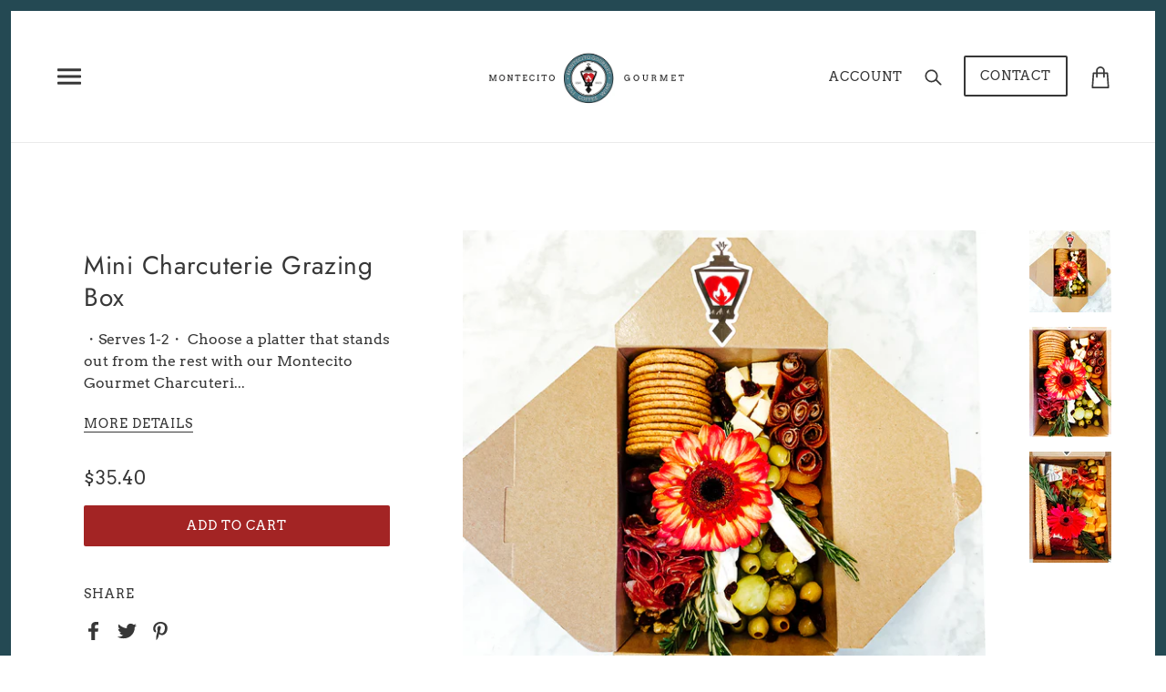

--- FILE ---
content_type: text/html; charset=utf-8
request_url: https://www.montecitogourmet.com/collections/charcuterie-cheese-platters/products/mini-charcuterie-cheese-platter
body_size: 45240
content:
<!doctype html>
<!--[if IE 9]> <html class="ie9 no-js" lang="en"> <![endif]-->
<!--[if (gt IE 9)|!(IE)]><!--> <html class="no-js" lang="en"> <!--<![endif]-->

  <head>
    <!-- Local Theme - Version 3.1.3 by Troop Themes - http://troopthemes.com/ -->

    <meta charset="UTF-8">
    <meta http-equiv="X-UA-Compatible" content="IE=edge,chrome=1">
    <meta name="viewport" content="width=device-width, initial-scale=1.0, maximum-scale=5.0">
    
      <meta name="description" content="・Serves 1-2・ Choose a platter that stands out from the rest with our Montecito Gourmet Charcuterie Cheese platters. What makes our flavors pop? It&#39;s the fresh, paper-thin slice that enhances the flavor and texture of the charcuterie. This hand-sliced, handcrafted charcuterie grazing box is made to order and serves 1-2 ">
    

    

  <meta property="og:type" content="product">
  <meta property="og:title" content="Mini Charcuterie Grazing Box">
  
  <meta property="og:image" content="http://www.montecitogourmet.com/cdn/shop/products/IMG_5863_600x600.jpg?v=1617401792">
  <meta property="og:image:secure_url" content="https://www.montecitogourmet.com/cdn/shop/products/IMG_5863_600x600.jpg?v=1617401792">
  
  <meta property="og:image" content="http://www.montecitogourmet.com/cdn/shop/products/IMG_5861_600x600.jpg?v=1617401813">
  <meta property="og:image:secure_url" content="https://www.montecitogourmet.com/cdn/shop/products/IMG_5861_600x600.jpg?v=1617401813">
  
  <meta property="og:image" content="http://www.montecitogourmet.com/cdn/shop/products/IMG_6375_600x600.jpg?v=1617402025">
  <meta property="og:image:secure_url" content="https://www.montecitogourmet.com/cdn/shop/products/IMG_6375_600x600.jpg?v=1617402025">
  
  <meta property="og:price:amount" content="35.40">
  <meta property="og:price:currency" content="USD">


  <meta property="og:description" content="・Serves 1-2・ Choose a platter that stands out from the rest with our Montecito Gourmet Charcuterie Cheese platters. What makes our flavors pop? It&#39;s the fresh, paper-thin slice that enhances the flavor and texture of the charcuterie. This hand-sliced, handcrafted charcuterie grazing box is made to order and serves 1-2 ">

  <meta property="og:url" content="https://www.montecitogourmet.com/products/mini-charcuterie-cheese-platter">
  <meta property="og:site_name" content="Montecito Gourmet by Village Cheese &amp; Wine">





<meta name="twitter:card" content="summary">

  <meta name="twitter:title" content="Mini Charcuterie Grazing Box">
  <meta name="twitter:description" content="・Serves 1-2・ Choose a platter that stands out from the rest with our Montecito Gourmet Charcuterie Cheese platters. What makes our flavors pop? It&#39;s the fresh, paper-thin slice that enhances the flavor and texture of the charcuterie. This hand-sliced, handcrafted charcuterie grazing box is made to order and serves 1-2 ">
  <meta name="twitter:image" content="https://www.montecitogourmet.com/cdn/shop/products/IMG_5863_240x240.jpg?v=1617401792">
  <meta name="twitter:image:width" content="240">
  <meta name="twitter:image:height" content="240">


    <link rel="canonical" href="https://www.montecitogourmet.com/products/mini-charcuterie-cheese-platter">
    <link rel="preconnect" href="https://cdn.shopify.com">

    
      <link rel="shortcut icon" href="//www.montecitogourmet.com/cdn/shop/files/MONTECITO-GOURMET-LOGO-with-WHITE_32x32.png?v=1614284979" type="image/png">
    

    
      <title>Mini Charcuterie Grazing Box | Montecito Gourmet by Village Cheese &amp; Wine</title>
    

    <script>window.performance && window.performance.mark && window.performance.mark('shopify.content_for_header.start');</script><meta id="shopify-digital-wallet" name="shopify-digital-wallet" content="/252936223/digital_wallets/dialog">
<meta name="shopify-checkout-api-token" content="fcbf6df838d6b78ee353fcaa73c93885">
<link rel="alternate" type="application/json+oembed" href="https://www.montecitogourmet.com/products/mini-charcuterie-cheese-platter.oembed">
<script async="async" src="/checkouts/internal/preloads.js?locale=en-US"></script>
<link rel="preconnect" href="https://shop.app" crossorigin="anonymous">
<script async="async" src="https://shop.app/checkouts/internal/preloads.js?locale=en-US&shop_id=252936223" crossorigin="anonymous"></script>
<script id="apple-pay-shop-capabilities" type="application/json">{"shopId":252936223,"countryCode":"US","currencyCode":"USD","merchantCapabilities":["supports3DS"],"merchantId":"gid:\/\/shopify\/Shop\/252936223","merchantName":"Montecito Gourmet by Village Cheese \u0026 Wine","requiredBillingContactFields":["postalAddress","email"],"requiredShippingContactFields":["postalAddress","email"],"shippingType":"shipping","supportedNetworks":["visa","masterCard","amex","discover","elo","jcb"],"total":{"type":"pending","label":"Montecito Gourmet by Village Cheese \u0026 Wine","amount":"1.00"},"shopifyPaymentsEnabled":true,"supportsSubscriptions":true}</script>
<script id="shopify-features" type="application/json">{"accessToken":"fcbf6df838d6b78ee353fcaa73c93885","betas":["rich-media-storefront-analytics"],"domain":"www.montecitogourmet.com","predictiveSearch":true,"shopId":252936223,"locale":"en"}</script>
<script>var Shopify = Shopify || {};
Shopify.shop = "montecitovillagerecoveryfund.myshopify.com";
Shopify.locale = "en";
Shopify.currency = {"active":"USD","rate":"1.0"};
Shopify.country = "US";
Shopify.theme = {"name":"Local","id":78935556209,"schema_name":"Local","schema_version":"3.1.3","theme_store_id":833,"role":"main"};
Shopify.theme.handle = "null";
Shopify.theme.style = {"id":null,"handle":null};
Shopify.cdnHost = "www.montecitogourmet.com/cdn";
Shopify.routes = Shopify.routes || {};
Shopify.routes.root = "/";</script>
<script type="module">!function(o){(o.Shopify=o.Shopify||{}).modules=!0}(window);</script>
<script>!function(o){function n(){var o=[];function n(){o.push(Array.prototype.slice.apply(arguments))}return n.q=o,n}var t=o.Shopify=o.Shopify||{};t.loadFeatures=n(),t.autoloadFeatures=n()}(window);</script>
<script>
  window.ShopifyPay = window.ShopifyPay || {};
  window.ShopifyPay.apiHost = "shop.app\/pay";
  window.ShopifyPay.redirectState = null;
</script>
<script id="shop-js-analytics" type="application/json">{"pageType":"product"}</script>
<script defer="defer" async type="module" src="//www.montecitogourmet.com/cdn/shopifycloud/shop-js/modules/v2/client.init-shop-cart-sync_BN7fPSNr.en.esm.js"></script>
<script defer="defer" async type="module" src="//www.montecitogourmet.com/cdn/shopifycloud/shop-js/modules/v2/chunk.common_Cbph3Kss.esm.js"></script>
<script defer="defer" async type="module" src="//www.montecitogourmet.com/cdn/shopifycloud/shop-js/modules/v2/chunk.modal_DKumMAJ1.esm.js"></script>
<script type="module">
  await import("//www.montecitogourmet.com/cdn/shopifycloud/shop-js/modules/v2/client.init-shop-cart-sync_BN7fPSNr.en.esm.js");
await import("//www.montecitogourmet.com/cdn/shopifycloud/shop-js/modules/v2/chunk.common_Cbph3Kss.esm.js");
await import("//www.montecitogourmet.com/cdn/shopifycloud/shop-js/modules/v2/chunk.modal_DKumMAJ1.esm.js");

  window.Shopify.SignInWithShop?.initShopCartSync?.({"fedCMEnabled":true,"windoidEnabled":true});

</script>
<script>
  window.Shopify = window.Shopify || {};
  if (!window.Shopify.featureAssets) window.Shopify.featureAssets = {};
  window.Shopify.featureAssets['shop-js'] = {"shop-cart-sync":["modules/v2/client.shop-cart-sync_CJVUk8Jm.en.esm.js","modules/v2/chunk.common_Cbph3Kss.esm.js","modules/v2/chunk.modal_DKumMAJ1.esm.js"],"init-fed-cm":["modules/v2/client.init-fed-cm_7Fvt41F4.en.esm.js","modules/v2/chunk.common_Cbph3Kss.esm.js","modules/v2/chunk.modal_DKumMAJ1.esm.js"],"init-shop-email-lookup-coordinator":["modules/v2/client.init-shop-email-lookup-coordinator_Cc088_bR.en.esm.js","modules/v2/chunk.common_Cbph3Kss.esm.js","modules/v2/chunk.modal_DKumMAJ1.esm.js"],"init-windoid":["modules/v2/client.init-windoid_hPopwJRj.en.esm.js","modules/v2/chunk.common_Cbph3Kss.esm.js","modules/v2/chunk.modal_DKumMAJ1.esm.js"],"shop-button":["modules/v2/client.shop-button_B0jaPSNF.en.esm.js","modules/v2/chunk.common_Cbph3Kss.esm.js","modules/v2/chunk.modal_DKumMAJ1.esm.js"],"shop-cash-offers":["modules/v2/client.shop-cash-offers_DPIskqss.en.esm.js","modules/v2/chunk.common_Cbph3Kss.esm.js","modules/v2/chunk.modal_DKumMAJ1.esm.js"],"shop-toast-manager":["modules/v2/client.shop-toast-manager_CK7RT69O.en.esm.js","modules/v2/chunk.common_Cbph3Kss.esm.js","modules/v2/chunk.modal_DKumMAJ1.esm.js"],"init-shop-cart-sync":["modules/v2/client.init-shop-cart-sync_BN7fPSNr.en.esm.js","modules/v2/chunk.common_Cbph3Kss.esm.js","modules/v2/chunk.modal_DKumMAJ1.esm.js"],"init-customer-accounts-sign-up":["modules/v2/client.init-customer-accounts-sign-up_CfPf4CXf.en.esm.js","modules/v2/client.shop-login-button_DeIztwXF.en.esm.js","modules/v2/chunk.common_Cbph3Kss.esm.js","modules/v2/chunk.modal_DKumMAJ1.esm.js"],"pay-button":["modules/v2/client.pay-button_CgIwFSYN.en.esm.js","modules/v2/chunk.common_Cbph3Kss.esm.js","modules/v2/chunk.modal_DKumMAJ1.esm.js"],"init-customer-accounts":["modules/v2/client.init-customer-accounts_DQ3x16JI.en.esm.js","modules/v2/client.shop-login-button_DeIztwXF.en.esm.js","modules/v2/chunk.common_Cbph3Kss.esm.js","modules/v2/chunk.modal_DKumMAJ1.esm.js"],"avatar":["modules/v2/client.avatar_BTnouDA3.en.esm.js"],"init-shop-for-new-customer-accounts":["modules/v2/client.init-shop-for-new-customer-accounts_CsZy_esa.en.esm.js","modules/v2/client.shop-login-button_DeIztwXF.en.esm.js","modules/v2/chunk.common_Cbph3Kss.esm.js","modules/v2/chunk.modal_DKumMAJ1.esm.js"],"shop-follow-button":["modules/v2/client.shop-follow-button_BRMJjgGd.en.esm.js","modules/v2/chunk.common_Cbph3Kss.esm.js","modules/v2/chunk.modal_DKumMAJ1.esm.js"],"checkout-modal":["modules/v2/client.checkout-modal_B9Drz_yf.en.esm.js","modules/v2/chunk.common_Cbph3Kss.esm.js","modules/v2/chunk.modal_DKumMAJ1.esm.js"],"shop-login-button":["modules/v2/client.shop-login-button_DeIztwXF.en.esm.js","modules/v2/chunk.common_Cbph3Kss.esm.js","modules/v2/chunk.modal_DKumMAJ1.esm.js"],"lead-capture":["modules/v2/client.lead-capture_DXYzFM3R.en.esm.js","modules/v2/chunk.common_Cbph3Kss.esm.js","modules/v2/chunk.modal_DKumMAJ1.esm.js"],"shop-login":["modules/v2/client.shop-login_CA5pJqmO.en.esm.js","modules/v2/chunk.common_Cbph3Kss.esm.js","modules/v2/chunk.modal_DKumMAJ1.esm.js"],"payment-terms":["modules/v2/client.payment-terms_BxzfvcZJ.en.esm.js","modules/v2/chunk.common_Cbph3Kss.esm.js","modules/v2/chunk.modal_DKumMAJ1.esm.js"]};
</script>
<script>(function() {
  var isLoaded = false;
  function asyncLoad() {
    if (isLoaded) return;
    isLoaded = true;
    var urls = ["https:\/\/localdelivery.herokuapp.com\/\/assets\/localdelivery-3.08.min.js?shop=montecitovillagerecoveryfund.myshopify.com"];
    for (var i = 0; i < urls.length; i++) {
      var s = document.createElement('script');
      s.type = 'text/javascript';
      s.async = true;
      s.src = urls[i];
      var x = document.getElementsByTagName('script')[0];
      x.parentNode.insertBefore(s, x);
    }
  };
  if(window.attachEvent) {
    window.attachEvent('onload', asyncLoad);
  } else {
    window.addEventListener('load', asyncLoad, false);
  }
})();</script>
<script id="__st">var __st={"a":252936223,"offset":-28800,"reqid":"921c6849-a583-4929-82a4-d22f52b83891-1769969050","pageurl":"www.montecitogourmet.com\/collections\/charcuterie-cheese-platters\/products\/mini-charcuterie-cheese-platter","u":"ded23c929cef","p":"product","rtyp":"product","rid":6146618261698};</script>
<script>window.ShopifyPaypalV4VisibilityTracking = true;</script>
<script id="captcha-bootstrap">!function(){'use strict';const t='contact',e='account',n='new_comment',o=[[t,t],['blogs',n],['comments',n],[t,'customer']],c=[[e,'customer_login'],[e,'guest_login'],[e,'recover_customer_password'],[e,'create_customer']],r=t=>t.map((([t,e])=>`form[action*='/${t}']:not([data-nocaptcha='true']) input[name='form_type'][value='${e}']`)).join(','),a=t=>()=>t?[...document.querySelectorAll(t)].map((t=>t.form)):[];function s(){const t=[...o],e=r(t);return a(e)}const i='password',u='form_key',d=['recaptcha-v3-token','g-recaptcha-response','h-captcha-response',i],f=()=>{try{return window.sessionStorage}catch{return}},m='__shopify_v',_=t=>t.elements[u];function p(t,e,n=!1){try{const o=window.sessionStorage,c=JSON.parse(o.getItem(e)),{data:r}=function(t){const{data:e,action:n}=t;return t[m]||n?{data:e,action:n}:{data:t,action:n}}(c);for(const[e,n]of Object.entries(r))t.elements[e]&&(t.elements[e].value=n);n&&o.removeItem(e)}catch(o){console.error('form repopulation failed',{error:o})}}const l='form_type',E='cptcha';function T(t){t.dataset[E]=!0}const w=window,h=w.document,L='Shopify',v='ce_forms',y='captcha';let A=!1;((t,e)=>{const n=(g='f06e6c50-85a8-45c8-87d0-21a2b65856fe',I='https://cdn.shopify.com/shopifycloud/storefront-forms-hcaptcha/ce_storefront_forms_captcha_hcaptcha.v1.5.2.iife.js',D={infoText:'Protected by hCaptcha',privacyText:'Privacy',termsText:'Terms'},(t,e,n)=>{const o=w[L][v],c=o.bindForm;if(c)return c(t,g,e,D).then(n);var r;o.q.push([[t,g,e,D],n]),r=I,A||(h.body.append(Object.assign(h.createElement('script'),{id:'captcha-provider',async:!0,src:r})),A=!0)});var g,I,D;w[L]=w[L]||{},w[L][v]=w[L][v]||{},w[L][v].q=[],w[L][y]=w[L][y]||{},w[L][y].protect=function(t,e){n(t,void 0,e),T(t)},Object.freeze(w[L][y]),function(t,e,n,w,h,L){const[v,y,A,g]=function(t,e,n){const i=e?o:[],u=t?c:[],d=[...i,...u],f=r(d),m=r(i),_=r(d.filter((([t,e])=>n.includes(e))));return[a(f),a(m),a(_),s()]}(w,h,L),I=t=>{const e=t.target;return e instanceof HTMLFormElement?e:e&&e.form},D=t=>v().includes(t);t.addEventListener('submit',(t=>{const e=I(t);if(!e)return;const n=D(e)&&!e.dataset.hcaptchaBound&&!e.dataset.recaptchaBound,o=_(e),c=g().includes(e)&&(!o||!o.value);(n||c)&&t.preventDefault(),c&&!n&&(function(t){try{if(!f())return;!function(t){const e=f();if(!e)return;const n=_(t);if(!n)return;const o=n.value;o&&e.removeItem(o)}(t);const e=Array.from(Array(32),(()=>Math.random().toString(36)[2])).join('');!function(t,e){_(t)||t.append(Object.assign(document.createElement('input'),{type:'hidden',name:u})),t.elements[u].value=e}(t,e),function(t,e){const n=f();if(!n)return;const o=[...t.querySelectorAll(`input[type='${i}']`)].map((({name:t})=>t)),c=[...d,...o],r={};for(const[a,s]of new FormData(t).entries())c.includes(a)||(r[a]=s);n.setItem(e,JSON.stringify({[m]:1,action:t.action,data:r}))}(t,e)}catch(e){console.error('failed to persist form',e)}}(e),e.submit())}));const S=(t,e)=>{t&&!t.dataset[E]&&(n(t,e.some((e=>e===t))),T(t))};for(const o of['focusin','change'])t.addEventListener(o,(t=>{const e=I(t);D(e)&&S(e,y())}));const B=e.get('form_key'),M=e.get(l),P=B&&M;t.addEventListener('DOMContentLoaded',(()=>{const t=y();if(P)for(const e of t)e.elements[l].value===M&&p(e,B);[...new Set([...A(),...v().filter((t=>'true'===t.dataset.shopifyCaptcha))])].forEach((e=>S(e,t)))}))}(h,new URLSearchParams(w.location.search),n,t,e,['guest_login'])})(!0,!0)}();</script>
<script integrity="sha256-4kQ18oKyAcykRKYeNunJcIwy7WH5gtpwJnB7kiuLZ1E=" data-source-attribution="shopify.loadfeatures" defer="defer" src="//www.montecitogourmet.com/cdn/shopifycloud/storefront/assets/storefront/load_feature-a0a9edcb.js" crossorigin="anonymous"></script>
<script crossorigin="anonymous" defer="defer" src="//www.montecitogourmet.com/cdn/shopifycloud/storefront/assets/shopify_pay/storefront-65b4c6d7.js?v=20250812"></script>
<script data-source-attribution="shopify.dynamic_checkout.dynamic.init">var Shopify=Shopify||{};Shopify.PaymentButton=Shopify.PaymentButton||{isStorefrontPortableWallets:!0,init:function(){window.Shopify.PaymentButton.init=function(){};var t=document.createElement("script");t.src="https://www.montecitogourmet.com/cdn/shopifycloud/portable-wallets/latest/portable-wallets.en.js",t.type="module",document.head.appendChild(t)}};
</script>
<script data-source-attribution="shopify.dynamic_checkout.buyer_consent">
  function portableWalletsHideBuyerConsent(e){var t=document.getElementById("shopify-buyer-consent"),n=document.getElementById("shopify-subscription-policy-button");t&&n&&(t.classList.add("hidden"),t.setAttribute("aria-hidden","true"),n.removeEventListener("click",e))}function portableWalletsShowBuyerConsent(e){var t=document.getElementById("shopify-buyer-consent"),n=document.getElementById("shopify-subscription-policy-button");t&&n&&(t.classList.remove("hidden"),t.removeAttribute("aria-hidden"),n.addEventListener("click",e))}window.Shopify?.PaymentButton&&(window.Shopify.PaymentButton.hideBuyerConsent=portableWalletsHideBuyerConsent,window.Shopify.PaymentButton.showBuyerConsent=portableWalletsShowBuyerConsent);
</script>
<script data-source-attribution="shopify.dynamic_checkout.cart.bootstrap">document.addEventListener("DOMContentLoaded",(function(){function t(){return document.querySelector("shopify-accelerated-checkout-cart, shopify-accelerated-checkout")}if(t())Shopify.PaymentButton.init();else{new MutationObserver((function(e,n){t()&&(Shopify.PaymentButton.init(),n.disconnect())})).observe(document.body,{childList:!0,subtree:!0})}}));
</script>
<link id="shopify-accelerated-checkout-styles" rel="stylesheet" media="screen" href="https://www.montecitogourmet.com/cdn/shopifycloud/portable-wallets/latest/accelerated-checkout-backwards-compat.css" crossorigin="anonymous">
<style id="shopify-accelerated-checkout-cart">
        #shopify-buyer-consent {
  margin-top: 1em;
  display: inline-block;
  width: 100%;
}

#shopify-buyer-consent.hidden {
  display: none;
}

#shopify-subscription-policy-button {
  background: none;
  border: none;
  padding: 0;
  text-decoration: underline;
  font-size: inherit;
  cursor: pointer;
}

#shopify-subscription-policy-button::before {
  box-shadow: none;
}

      </style>

<script>window.performance && window.performance.mark && window.performance.mark('shopify.content_for_header.end');</script>

    








<style>
  
  @font-face {
  font-family: Jost;
  font-weight: 400;
  font-style: normal;
  font-display: swap;
  src: url("//www.montecitogourmet.com/cdn/fonts/jost/jost_n4.d47a1b6347ce4a4c9f437608011273009d91f2b7.woff2") format("woff2"),
       url("//www.montecitogourmet.com/cdn/fonts/jost/jost_n4.791c46290e672b3f85c3d1c651ef2efa3819eadd.woff") format("woff");
}


  
  
    @font-face {
  font-family: Jost;
  font-weight: 400;
  font-style: normal;
  font-display: swap;
  src: url("//www.montecitogourmet.com/cdn/fonts/jost/jost_n4.d47a1b6347ce4a4c9f437608011273009d91f2b7.woff2") format("woff2"),
       url("//www.montecitogourmet.com/cdn/fonts/jost/jost_n4.791c46290e672b3f85c3d1c651ef2efa3819eadd.woff") format("woff");
}

  

  
  @font-face {
  font-family: Arvo;
  font-weight: 400;
  font-style: normal;
  font-display: swap;
  src: url("//www.montecitogourmet.com/cdn/fonts/arvo/arvo_n4.cf5897c91bef7f76bce9d45a5025155aa004d2c7.woff2") format("woff2"),
       url("//www.montecitogourmet.com/cdn/fonts/arvo/arvo_n4.1700444de931e038b31bac25071cca458ea16547.woff") format("woff");
}


  
  
    @font-face {
  font-family: Arvo;
  font-weight: 700;
  font-style: normal;
  font-display: swap;
  src: url("//www.montecitogourmet.com/cdn/fonts/arvo/arvo_n7.8f3c956fdc29536848b99e4058bb94c0bc6ff549.woff2") format("woff2"),
       url("//www.montecitogourmet.com/cdn/fonts/arvo/arvo_n7.47184f58e3525193269c42cd7e67b9778a00317a.woff") format("woff");
}

  

  
  @font-face {
  font-family: Arvo;
  font-weight: 400;
  font-style: normal;
  font-display: swap;
  src: url("//www.montecitogourmet.com/cdn/fonts/arvo/arvo_n4.cf5897c91bef7f76bce9d45a5025155aa004d2c7.woff2") format("woff2"),
       url("//www.montecitogourmet.com/cdn/fonts/arvo/arvo_n4.1700444de931e038b31bac25071cca458ea16547.woff") format("woff");
}


  
  
    @font-face {
  font-family: Arvo;
  font-weight: 700;
  font-style: normal;
  font-display: swap;
  src: url("//www.montecitogourmet.com/cdn/fonts/arvo/arvo_n7.8f3c956fdc29536848b99e4058bb94c0bc6ff549.woff2") format("woff2"),
       url("//www.montecitogourmet.com/cdn/fonts/arvo/arvo_n7.47184f58e3525193269c42cd7e67b9778a00317a.woff") format("woff");
}

  

  
  
    @font-face {
  font-family: Arvo;
  font-weight: 400;
  font-style: italic;
  font-display: swap;
  src: url("//www.montecitogourmet.com/cdn/fonts/arvo/arvo_i4.d8127b51e6cc2b3be203c5afba45a1844d95ceb5.woff2") format("woff2"),
       url("//www.montecitogourmet.com/cdn/fonts/arvo/arvo_i4.4be28d65a96908a2cecf22de59a141ec7337fa89.woff") format("woff");
}

  

  
  
    @font-face {
  font-family: Arvo;
  font-weight: 700;
  font-style: italic;
  font-display: swap;
  src: url("//www.montecitogourmet.com/cdn/fonts/arvo/arvo_i7.a73955a3590c79e1cab6b631a00eae6de44d08f9.woff2") format("woff2"),
       url("//www.montecitogourmet.com/cdn/fonts/arvo/arvo_i7.cc1c0f2d70931ac3bcbb67c2f96e807a26f9adaf.woff") format("woff");
}

  
</style>



    








<style>
  :root {
    
  --font--section-heading--size: 28px;
  --font--block-heading--size: 20px;
  --font--heading--uppercase: normal;
  --font--paragraph--size: 16px;

  --font--heading--family: Jost, sans-serif;
  --font--heading--weight: 400;
  --font--heading--normal-weight: 400;
  --font--heading--style: normal;

  --font--accent--family: Arvo, serif;
  --font--accent--weight: 400;
  --font--accent--style: normal;

  --font--paragraph--family: Arvo, serif;
  --font--paragraph--weight: 400;
  --font--paragraph--style: normal;
  --font--bolder-paragraph--weight: 700;

  --image--loading-animation: url('//www.montecitogourmet.com/cdn/shop/t/5/assets/AjaxLoader.gif?v=66431031005733996371577998405');
  --image--grabbing-icon: url('//www.montecitogourmet.com/cdn/shop/t/5/assets/grabbing.png?v=162995541551579154171577998408');



    --bdr-color--page: #244953;
    --bg-color--body: #ffffff;
    --bdr-color--general: #eaeaea;
    --bg-color--panel: #ffffff;
    --color--important: #a32424;
    --bg-color--textbox: #fff;
    --color--body: #373737;
    --color--body--light: #676767;
    --color--alternative: #ffffff;
    --color--link-underline: #373737;
    --color--button: #ffffff;
    --bdr-color--button: #ffffff;
    --bg-color--button: #a32424;
    --bg-color--button--hover: #a32424;
    --color-theme--modal: light;
    --color--header--buttons: #373737;
    --color--banner: #373737;
    --color--announcement: #ffffff;
    --bg-color--announcement: #36606b;
    --color--contact-modal: #373737;
    --bg-color--contact-modal:#ffffff;
    --color--popup: #373737;
    --bg-color--popup: #373737;
  }
</style>


    <link href="//www.montecitogourmet.com/cdn/shop/t/5/assets/theme.scss.css?v=56537410173543344931577998423" rel="stylesheet" type="text/css" media="all" />
    <link href="//www.montecitogourmet.com/cdn/shop/t/5/assets/theme--customizations.scss.css?v=20513876081043697281577998423" rel="stylesheet" type="text/css" media="all" />

    

    <script>
  var theme = {};
  theme.settings = {};
  theme.translations = {};
  theme.classes = {};
  theme.utils = {};
  theme.partials = {};

  theme.shop_url = 'https://www.montecitogourmet.com';
  theme.shop_currency = 'USD';
  theme.money_format = '${{amount}}';
  theme.currency_switcher_enabled = false;

  theme.settings.cart_type = 'page';
  theme.settings.currency_switcher_enabled = false;

  theme.translations.cart_subtotal = 'Subtotal';
  theme.translations.mailing_list_success_message = 'Thanks for signing up!';
  theme.translations.mailing_list_email_blank = 'Email field is blank';

  theme.product_json = new Array();
  theme.variant_id_list = new Array();

  theme.product_modal = {};
  theme.quick_add = {};

  theme.map = {};

  // LazySizes
  window.lazySizesConfig = window.lazySizesConfig || {};
  window.lazySizesConfig.expand = 1200;
  window.lazySizesConfig.loadMode = 3;
  window.lazySizesConfig.ricTimeout = 50;
</script>

    <script src="//www.montecitogourmet.com/cdn/shop/t/5/assets/lazysizes.min.js?v=89211285363418916191577998412" type="text/javascript"></script>

    

    <script src="//www.montecitogourmet.com/cdn/shop/t/5/assets/theme.min.js?v=117164417729062236791644607388" type="text/javascript"></script>

  <script src="https://cdn.shopify.com/extensions/d1843adb-f058-4180-9f2d-9cdadab8ebec/local-delivery-3/assets/app-embed-block.min.js" type="text/javascript" defer="defer"></script>
<link href="https://cdn.shopify.com/extensions/d1843adb-f058-4180-9f2d-9cdadab8ebec/local-delivery-3/assets/app-embed-block.css" rel="stylesheet" type="text/css" media="all">
<link href="https://monorail-edge.shopifysvc.com" rel="dns-prefetch">
<script>(function(){if ("sendBeacon" in navigator && "performance" in window) {try {var session_token_from_headers = performance.getEntriesByType('navigation')[0].serverTiming.find(x => x.name == '_s').description;} catch {var session_token_from_headers = undefined;}var session_cookie_matches = document.cookie.match(/_shopify_s=([^;]*)/);var session_token_from_cookie = session_cookie_matches && session_cookie_matches.length === 2 ? session_cookie_matches[1] : "";var session_token = session_token_from_headers || session_token_from_cookie || "";function handle_abandonment_event(e) {var entries = performance.getEntries().filter(function(entry) {return /monorail-edge.shopifysvc.com/.test(entry.name);});if (!window.abandonment_tracked && entries.length === 0) {window.abandonment_tracked = true;var currentMs = Date.now();var navigation_start = performance.timing.navigationStart;var payload = {shop_id: 252936223,url: window.location.href,navigation_start,duration: currentMs - navigation_start,session_token,page_type: "product"};window.navigator.sendBeacon("https://monorail-edge.shopifysvc.com/v1/produce", JSON.stringify({schema_id: "online_store_buyer_site_abandonment/1.1",payload: payload,metadata: {event_created_at_ms: currentMs,event_sent_at_ms: currentMs}}));}}window.addEventListener('pagehide', handle_abandonment_event);}}());</script>
<script id="web-pixels-manager-setup">(function e(e,d,r,n,o){if(void 0===o&&(o={}),!Boolean(null===(a=null===(i=window.Shopify)||void 0===i?void 0:i.analytics)||void 0===a?void 0:a.replayQueue)){var i,a;window.Shopify=window.Shopify||{};var t=window.Shopify;t.analytics=t.analytics||{};var s=t.analytics;s.replayQueue=[],s.publish=function(e,d,r){return s.replayQueue.push([e,d,r]),!0};try{self.performance.mark("wpm:start")}catch(e){}var l=function(){var e={modern:/Edge?\/(1{2}[4-9]|1[2-9]\d|[2-9]\d{2}|\d{4,})\.\d+(\.\d+|)|Firefox\/(1{2}[4-9]|1[2-9]\d|[2-9]\d{2}|\d{4,})\.\d+(\.\d+|)|Chrom(ium|e)\/(9{2}|\d{3,})\.\d+(\.\d+|)|(Maci|X1{2}).+ Version\/(15\.\d+|(1[6-9]|[2-9]\d|\d{3,})\.\d+)([,.]\d+|)( \(\w+\)|)( Mobile\/\w+|) Safari\/|Chrome.+OPR\/(9{2}|\d{3,})\.\d+\.\d+|(CPU[ +]OS|iPhone[ +]OS|CPU[ +]iPhone|CPU IPhone OS|CPU iPad OS)[ +]+(15[._]\d+|(1[6-9]|[2-9]\d|\d{3,})[._]\d+)([._]\d+|)|Android:?[ /-](13[3-9]|1[4-9]\d|[2-9]\d{2}|\d{4,})(\.\d+|)(\.\d+|)|Android.+Firefox\/(13[5-9]|1[4-9]\d|[2-9]\d{2}|\d{4,})\.\d+(\.\d+|)|Android.+Chrom(ium|e)\/(13[3-9]|1[4-9]\d|[2-9]\d{2}|\d{4,})\.\d+(\.\d+|)|SamsungBrowser\/([2-9]\d|\d{3,})\.\d+/,legacy:/Edge?\/(1[6-9]|[2-9]\d|\d{3,})\.\d+(\.\d+|)|Firefox\/(5[4-9]|[6-9]\d|\d{3,})\.\d+(\.\d+|)|Chrom(ium|e)\/(5[1-9]|[6-9]\d|\d{3,})\.\d+(\.\d+|)([\d.]+$|.*Safari\/(?![\d.]+ Edge\/[\d.]+$))|(Maci|X1{2}).+ Version\/(10\.\d+|(1[1-9]|[2-9]\d|\d{3,})\.\d+)([,.]\d+|)( \(\w+\)|)( Mobile\/\w+|) Safari\/|Chrome.+OPR\/(3[89]|[4-9]\d|\d{3,})\.\d+\.\d+|(CPU[ +]OS|iPhone[ +]OS|CPU[ +]iPhone|CPU IPhone OS|CPU iPad OS)[ +]+(10[._]\d+|(1[1-9]|[2-9]\d|\d{3,})[._]\d+)([._]\d+|)|Android:?[ /-](13[3-9]|1[4-9]\d|[2-9]\d{2}|\d{4,})(\.\d+|)(\.\d+|)|Mobile Safari.+OPR\/([89]\d|\d{3,})\.\d+\.\d+|Android.+Firefox\/(13[5-9]|1[4-9]\d|[2-9]\d{2}|\d{4,})\.\d+(\.\d+|)|Android.+Chrom(ium|e)\/(13[3-9]|1[4-9]\d|[2-9]\d{2}|\d{4,})\.\d+(\.\d+|)|Android.+(UC? ?Browser|UCWEB|U3)[ /]?(15\.([5-9]|\d{2,})|(1[6-9]|[2-9]\d|\d{3,})\.\d+)\.\d+|SamsungBrowser\/(5\.\d+|([6-9]|\d{2,})\.\d+)|Android.+MQ{2}Browser\/(14(\.(9|\d{2,})|)|(1[5-9]|[2-9]\d|\d{3,})(\.\d+|))(\.\d+|)|K[Aa][Ii]OS\/(3\.\d+|([4-9]|\d{2,})\.\d+)(\.\d+|)/},d=e.modern,r=e.legacy,n=navigator.userAgent;return n.match(d)?"modern":n.match(r)?"legacy":"unknown"}(),u="modern"===l?"modern":"legacy",c=(null!=n?n:{modern:"",legacy:""})[u],f=function(e){return[e.baseUrl,"/wpm","/b",e.hashVersion,"modern"===e.buildTarget?"m":"l",".js"].join("")}({baseUrl:d,hashVersion:r,buildTarget:u}),m=function(e){var d=e.version,r=e.bundleTarget,n=e.surface,o=e.pageUrl,i=e.monorailEndpoint;return{emit:function(e){var a=e.status,t=e.errorMsg,s=(new Date).getTime(),l=JSON.stringify({metadata:{event_sent_at_ms:s},events:[{schema_id:"web_pixels_manager_load/3.1",payload:{version:d,bundle_target:r,page_url:o,status:a,surface:n,error_msg:t},metadata:{event_created_at_ms:s}}]});if(!i)return console&&console.warn&&console.warn("[Web Pixels Manager] No Monorail endpoint provided, skipping logging."),!1;try{return self.navigator.sendBeacon.bind(self.navigator)(i,l)}catch(e){}var u=new XMLHttpRequest;try{return u.open("POST",i,!0),u.setRequestHeader("Content-Type","text/plain"),u.send(l),!0}catch(e){return console&&console.warn&&console.warn("[Web Pixels Manager] Got an unhandled error while logging to Monorail."),!1}}}}({version:r,bundleTarget:l,surface:e.surface,pageUrl:self.location.href,monorailEndpoint:e.monorailEndpoint});try{o.browserTarget=l,function(e){var d=e.src,r=e.async,n=void 0===r||r,o=e.onload,i=e.onerror,a=e.sri,t=e.scriptDataAttributes,s=void 0===t?{}:t,l=document.createElement("script"),u=document.querySelector("head"),c=document.querySelector("body");if(l.async=n,l.src=d,a&&(l.integrity=a,l.crossOrigin="anonymous"),s)for(var f in s)if(Object.prototype.hasOwnProperty.call(s,f))try{l.dataset[f]=s[f]}catch(e){}if(o&&l.addEventListener("load",o),i&&l.addEventListener("error",i),u)u.appendChild(l);else{if(!c)throw new Error("Did not find a head or body element to append the script");c.appendChild(l)}}({src:f,async:!0,onload:function(){if(!function(){var e,d;return Boolean(null===(d=null===(e=window.Shopify)||void 0===e?void 0:e.analytics)||void 0===d?void 0:d.initialized)}()){var d=window.webPixelsManager.init(e)||void 0;if(d){var r=window.Shopify.analytics;r.replayQueue.forEach((function(e){var r=e[0],n=e[1],o=e[2];d.publishCustomEvent(r,n,o)})),r.replayQueue=[],r.publish=d.publishCustomEvent,r.visitor=d.visitor,r.initialized=!0}}},onerror:function(){return m.emit({status:"failed",errorMsg:"".concat(f," has failed to load")})},sri:function(e){var d=/^sha384-[A-Za-z0-9+/=]+$/;return"string"==typeof e&&d.test(e)}(c)?c:"",scriptDataAttributes:o}),m.emit({status:"loading"})}catch(e){m.emit({status:"failed",errorMsg:(null==e?void 0:e.message)||"Unknown error"})}}})({shopId: 252936223,storefrontBaseUrl: "https://www.montecitogourmet.com",extensionsBaseUrl: "https://extensions.shopifycdn.com/cdn/shopifycloud/web-pixels-manager",monorailEndpoint: "https://monorail-edge.shopifysvc.com/unstable/produce_batch",surface: "storefront-renderer",enabledBetaFlags: ["2dca8a86"],webPixelsConfigList: [{"id":"214270146","configuration":"{\"pixel_id\":\"120263929923520\",\"pixel_type\":\"facebook_pixel\",\"metaapp_system_user_token\":\"-\"}","eventPayloadVersion":"v1","runtimeContext":"OPEN","scriptVersion":"ca16bc87fe92b6042fbaa3acc2fbdaa6","type":"APP","apiClientId":2329312,"privacyPurposes":["ANALYTICS","MARKETING","SALE_OF_DATA"],"dataSharingAdjustments":{"protectedCustomerApprovalScopes":["read_customer_address","read_customer_email","read_customer_name","read_customer_personal_data","read_customer_phone"]}},{"id":"shopify-app-pixel","configuration":"{}","eventPayloadVersion":"v1","runtimeContext":"STRICT","scriptVersion":"0450","apiClientId":"shopify-pixel","type":"APP","privacyPurposes":["ANALYTICS","MARKETING"]},{"id":"shopify-custom-pixel","eventPayloadVersion":"v1","runtimeContext":"LAX","scriptVersion":"0450","apiClientId":"shopify-pixel","type":"CUSTOM","privacyPurposes":["ANALYTICS","MARKETING"]}],isMerchantRequest: false,initData: {"shop":{"name":"Montecito Gourmet by Village Cheese \u0026 Wine","paymentSettings":{"currencyCode":"USD"},"myshopifyDomain":"montecitovillagerecoveryfund.myshopify.com","countryCode":"US","storefrontUrl":"https:\/\/www.montecitogourmet.com"},"customer":null,"cart":null,"checkout":null,"productVariants":[{"price":{"amount":35.4,"currencyCode":"USD"},"product":{"title":"Mini Charcuterie Grazing Box","vendor":"Montecito Gourmet by Village Cheese \u0026 Wine","id":"6146618261698","untranslatedTitle":"Mini Charcuterie Grazing Box","url":"\/products\/mini-charcuterie-cheese-platter","type":"platters"},"id":"37875669106882","image":{"src":"\/\/www.montecitogourmet.com\/cdn\/shop\/products\/IMG_5863.jpg?v=1617401792"},"sku":"","title":"Default Title","untranslatedTitle":"Default Title"}],"purchasingCompany":null},},"https://www.montecitogourmet.com/cdn","1d2a099fw23dfb22ep557258f5m7a2edbae",{"modern":"","legacy":""},{"shopId":"252936223","storefrontBaseUrl":"https:\/\/www.montecitogourmet.com","extensionBaseUrl":"https:\/\/extensions.shopifycdn.com\/cdn\/shopifycloud\/web-pixels-manager","surface":"storefront-renderer","enabledBetaFlags":"[\"2dca8a86\"]","isMerchantRequest":"false","hashVersion":"1d2a099fw23dfb22ep557258f5m7a2edbae","publish":"custom","events":"[[\"page_viewed\",{}],[\"product_viewed\",{\"productVariant\":{\"price\":{\"amount\":35.4,\"currencyCode\":\"USD\"},\"product\":{\"title\":\"Mini Charcuterie Grazing Box\",\"vendor\":\"Montecito Gourmet by Village Cheese \u0026 Wine\",\"id\":\"6146618261698\",\"untranslatedTitle\":\"Mini Charcuterie Grazing Box\",\"url\":\"\/products\/mini-charcuterie-cheese-platter\",\"type\":\"platters\"},\"id\":\"37875669106882\",\"image\":{\"src\":\"\/\/www.montecitogourmet.com\/cdn\/shop\/products\/IMG_5863.jpg?v=1617401792\"},\"sku\":\"\",\"title\":\"Default Title\",\"untranslatedTitle\":\"Default Title\"}}]]"});</script><script>
  window.ShopifyAnalytics = window.ShopifyAnalytics || {};
  window.ShopifyAnalytics.meta = window.ShopifyAnalytics.meta || {};
  window.ShopifyAnalytics.meta.currency = 'USD';
  var meta = {"product":{"id":6146618261698,"gid":"gid:\/\/shopify\/Product\/6146618261698","vendor":"Montecito Gourmet by Village Cheese \u0026 Wine","type":"platters","handle":"mini-charcuterie-cheese-platter","variants":[{"id":37875669106882,"price":3540,"name":"Mini Charcuterie Grazing Box","public_title":null,"sku":""}],"remote":false},"page":{"pageType":"product","resourceType":"product","resourceId":6146618261698,"requestId":"921c6849-a583-4929-82a4-d22f52b83891-1769969050"}};
  for (var attr in meta) {
    window.ShopifyAnalytics.meta[attr] = meta[attr];
  }
</script>
<script class="analytics">
  (function () {
    var customDocumentWrite = function(content) {
      var jquery = null;

      if (window.jQuery) {
        jquery = window.jQuery;
      } else if (window.Checkout && window.Checkout.$) {
        jquery = window.Checkout.$;
      }

      if (jquery) {
        jquery('body').append(content);
      }
    };

    var hasLoggedConversion = function(token) {
      if (token) {
        return document.cookie.indexOf('loggedConversion=' + token) !== -1;
      }
      return false;
    }

    var setCookieIfConversion = function(token) {
      if (token) {
        var twoMonthsFromNow = new Date(Date.now());
        twoMonthsFromNow.setMonth(twoMonthsFromNow.getMonth() + 2);

        document.cookie = 'loggedConversion=' + token + '; expires=' + twoMonthsFromNow;
      }
    }

    var trekkie = window.ShopifyAnalytics.lib = window.trekkie = window.trekkie || [];
    if (trekkie.integrations) {
      return;
    }
    trekkie.methods = [
      'identify',
      'page',
      'ready',
      'track',
      'trackForm',
      'trackLink'
    ];
    trekkie.factory = function(method) {
      return function() {
        var args = Array.prototype.slice.call(arguments);
        args.unshift(method);
        trekkie.push(args);
        return trekkie;
      };
    };
    for (var i = 0; i < trekkie.methods.length; i++) {
      var key = trekkie.methods[i];
      trekkie[key] = trekkie.factory(key);
    }
    trekkie.load = function(config) {
      trekkie.config = config || {};
      trekkie.config.initialDocumentCookie = document.cookie;
      var first = document.getElementsByTagName('script')[0];
      var script = document.createElement('script');
      script.type = 'text/javascript';
      script.onerror = function(e) {
        var scriptFallback = document.createElement('script');
        scriptFallback.type = 'text/javascript';
        scriptFallback.onerror = function(error) {
                var Monorail = {
      produce: function produce(monorailDomain, schemaId, payload) {
        var currentMs = new Date().getTime();
        var event = {
          schema_id: schemaId,
          payload: payload,
          metadata: {
            event_created_at_ms: currentMs,
            event_sent_at_ms: currentMs
          }
        };
        return Monorail.sendRequest("https://" + monorailDomain + "/v1/produce", JSON.stringify(event));
      },
      sendRequest: function sendRequest(endpointUrl, payload) {
        // Try the sendBeacon API
        if (window && window.navigator && typeof window.navigator.sendBeacon === 'function' && typeof window.Blob === 'function' && !Monorail.isIos12()) {
          var blobData = new window.Blob([payload], {
            type: 'text/plain'
          });

          if (window.navigator.sendBeacon(endpointUrl, blobData)) {
            return true;
          } // sendBeacon was not successful

        } // XHR beacon

        var xhr = new XMLHttpRequest();

        try {
          xhr.open('POST', endpointUrl);
          xhr.setRequestHeader('Content-Type', 'text/plain');
          xhr.send(payload);
        } catch (e) {
          console.log(e);
        }

        return false;
      },
      isIos12: function isIos12() {
        return window.navigator.userAgent.lastIndexOf('iPhone; CPU iPhone OS 12_') !== -1 || window.navigator.userAgent.lastIndexOf('iPad; CPU OS 12_') !== -1;
      }
    };
    Monorail.produce('monorail-edge.shopifysvc.com',
      'trekkie_storefront_load_errors/1.1',
      {shop_id: 252936223,
      theme_id: 78935556209,
      app_name: "storefront",
      context_url: window.location.href,
      source_url: "//www.montecitogourmet.com/cdn/s/trekkie.storefront.c59ea00e0474b293ae6629561379568a2d7c4bba.min.js"});

        };
        scriptFallback.async = true;
        scriptFallback.src = '//www.montecitogourmet.com/cdn/s/trekkie.storefront.c59ea00e0474b293ae6629561379568a2d7c4bba.min.js';
        first.parentNode.insertBefore(scriptFallback, first);
      };
      script.async = true;
      script.src = '//www.montecitogourmet.com/cdn/s/trekkie.storefront.c59ea00e0474b293ae6629561379568a2d7c4bba.min.js';
      first.parentNode.insertBefore(script, first);
    };
    trekkie.load(
      {"Trekkie":{"appName":"storefront","development":false,"defaultAttributes":{"shopId":252936223,"isMerchantRequest":null,"themeId":78935556209,"themeCityHash":"1660753062227157842","contentLanguage":"en","currency":"USD","eventMetadataId":"ee959e71-3110-4016-9513-6f8f2b7b9a5a"},"isServerSideCookieWritingEnabled":true,"monorailRegion":"shop_domain","enabledBetaFlags":["65f19447","b5387b81"]},"Session Attribution":{},"S2S":{"facebookCapiEnabled":true,"source":"trekkie-storefront-renderer","apiClientId":580111}}
    );

    var loaded = false;
    trekkie.ready(function() {
      if (loaded) return;
      loaded = true;

      window.ShopifyAnalytics.lib = window.trekkie;

      var originalDocumentWrite = document.write;
      document.write = customDocumentWrite;
      try { window.ShopifyAnalytics.merchantGoogleAnalytics.call(this); } catch(error) {};
      document.write = originalDocumentWrite;

      window.ShopifyAnalytics.lib.page(null,{"pageType":"product","resourceType":"product","resourceId":6146618261698,"requestId":"921c6849-a583-4929-82a4-d22f52b83891-1769969050","shopifyEmitted":true});

      var match = window.location.pathname.match(/checkouts\/(.+)\/(thank_you|post_purchase)/)
      var token = match? match[1]: undefined;
      if (!hasLoggedConversion(token)) {
        setCookieIfConversion(token);
        window.ShopifyAnalytics.lib.track("Viewed Product",{"currency":"USD","variantId":37875669106882,"productId":6146618261698,"productGid":"gid:\/\/shopify\/Product\/6146618261698","name":"Mini Charcuterie Grazing Box","price":"35.40","sku":"","brand":"Montecito Gourmet by Village Cheese \u0026 Wine","variant":null,"category":"platters","nonInteraction":true,"remote":false},undefined,undefined,{"shopifyEmitted":true});
      window.ShopifyAnalytics.lib.track("monorail:\/\/trekkie_storefront_viewed_product\/1.1",{"currency":"USD","variantId":37875669106882,"productId":6146618261698,"productGid":"gid:\/\/shopify\/Product\/6146618261698","name":"Mini Charcuterie Grazing Box","price":"35.40","sku":"","brand":"Montecito Gourmet by Village Cheese \u0026 Wine","variant":null,"category":"platters","nonInteraction":true,"remote":false,"referer":"https:\/\/www.montecitogourmet.com\/collections\/charcuterie-cheese-platters\/products\/mini-charcuterie-cheese-platter"});
      }
    });


        var eventsListenerScript = document.createElement('script');
        eventsListenerScript.async = true;
        eventsListenerScript.src = "//www.montecitogourmet.com/cdn/shopifycloud/storefront/assets/shop_events_listener-3da45d37.js";
        document.getElementsByTagName('head')[0].appendChild(eventsListenerScript);

})();</script>
<script
  defer
  src="https://www.montecitogourmet.com/cdn/shopifycloud/perf-kit/shopify-perf-kit-3.1.0.min.js"
  data-application="storefront-renderer"
  data-shop-id="252936223"
  data-render-region="gcp-us-central1"
  data-page-type="product"
  data-theme-instance-id="78935556209"
  data-theme-name="Local"
  data-theme-version="3.1.3"
  data-monorail-region="shop_domain"
  data-resource-timing-sampling-rate="10"
  data-shs="true"
  data-shs-beacon="true"
  data-shs-export-with-fetch="true"
  data-shs-logs-sample-rate="1"
  data-shs-beacon-endpoint="https://www.montecitogourmet.com/api/collect"
></script>
</head>

  










  <body class="template--product page--mini-charcuterie-grazing-box show-border colors--body-n-button-match colors--body-n-panel-match" >
    <svg xmlns="http://www.w3.org/2000/svg" class="svg-icon-lib">
    <symbol id="fw--icon--arrow-left" viewBox="0 0 32 32">
      <title>arrow-left icon</title>
      <path d="M10.584 17.354v2.372c0 .147-.067.25-.202.307a.336.336 0 0 1-.369-.054l-4.065-3.704a.345.345 0 0 1 0-.497l4.065-3.747c.112-.1.236-.12.369-.063.135.063.202.165.202.307v2.371zM9.158 15h16v2h-16v-2z"/>
    </symbol>
    <symbol id="fw--icon--arrow-right" viewBox="0 0 32 32">
      <title>arrow-right icon</title>
      <path d="M21.416 14.646v-2.372c0-.147.066-.25.201-.307a.336.336 0 0 1 .369.054l4.066 3.704a.345.345 0 0 1 0 .497l-4.066 3.747a.324.324 0 0 1-.369.063c-.135-.063-.201-.165-.201-.307v-2.371zM6.842 15h16v2h-16v-2z"/>
    </symbol>
    <symbol id="fw--icon--behance" viewBox="0 0 32 32">
      <title>behance icon</title>
      <path d="M12.992 13.717s2.742-.874 2.583-4.372c-.159-3.496-2.583-4.25-4.451-4.569H0v19.627h10.092s6.396.24 6.396-5.839c0 .001.33-3.68-3.496-4.847zM4.33 8.153h4.928c1.948 0 2.066 2.205 2.066 2.205 0 2.286-2.463 2.206-2.463 2.206H4.33V8.153zm5.405 12.874H4.33v-5.364h5.365s2.503.358 2.503 2.683c0 2.323-2.463 2.681-2.463 2.681zM24.833 9.704s-6.795.159-7.152 7.47c0 0 0 1.43.357 2.742.357 1.311 2.264 4.808 7.112 4.808s6.159-3.616 6.637-4.769h-3.538s-.913 1.907-3.177 1.907-3.377-1.946-3.417-3.516h10.331c-.001 0 .673-8.642-7.153-8.642zm-3.178 5.96s.437-2.9 3.219-2.9c0 0 2.78-.239 3.139 2.9h-6.358zm-.757-9.617h7.948v2.106h-7.948V6.047z"/>
    </symbol>
    <symbol id="fw--icon--cart" viewBox="0 0 68 85">
      <title>cart icon</title>
      <path d="M64,25.8c-0.1-1.6-1.4-2.8-3-2.8H51v-6c0-9.4-7.6-17-17-17S17,7.6,17,17v6H7c-1.6,0-2.9,1.2-3,2.8l-4,56c0,0.1,0,0.1,0,0.2
        c0,1.7,1.4,3,3,3h62c0.1,0,0.1,0,0.2,0c1.7-0.1,2.9-1.5,2.8-3.2L64,25.8z M23,17c0-6.1,4.9-11,11-11s11,4.9,11,11v6H23V17z M6.2,79
        l3.6-50H17v12c0,1.7,1.3,3,3,3s3-1.3,3-3V29h22v12c0,1.7,1.3,3,3,3s3-1.3,3-3V29h7.2l3.6,50H6.2z"/>
    </symbol>
    <symbol id="fw--icon--chevron-left" viewBox="0 0 32 32">
      <title>chevron-left icon</title>
      <path d="M22.399 29.736a.997.997 0 0 1-.707-.293l-12.799-12.8a.999.999 0 0 1 0-1.414l12.799-12.8a.999.999 0 1 1 1.414 1.414L11.015 15.936l12.092 12.093a.999.999 0 0 1-.708 1.707z"/>
    </symbol>
    <symbol id="fw--icon--chevron-right" viewBox="0 0 32 32">
      <title>chevron-right icon</title>
      <path d="M9.601 29.736a.999.999 0 0 1-.707-1.707l12.092-12.092L8.894 3.843a.999.999 0 1 1 1.414-1.414l12.799 12.8a.999.999 0 0 1 0 1.414l-12.799 12.8a1 1 0 0 1-.707.293z"/>
    </symbol>
    <symbol id="fw--icon--comment" viewBox="0 0 32 25.019">
      <title>comment icon</title>
      <path d="M2.971 1.024a1.95 1.95 0 0 0-1.947 1.947v13.481c0 1.073.873 1.946 1.947 1.946h2.286c.283 0 .512.23.512.512v4.418l5.131-4.792a.511.511 0 0 1 .35-.138h17.779a1.95 1.95 0 0 0 1.947-1.946V2.971a1.95 1.95 0 0 0-1.947-1.947H2.971zm2.286 23.995a.512.512 0 0 1-.512-.512v-5.084H2.971A2.975 2.975 0 0 1 0 16.452V2.971A2.975 2.975 0 0 1 2.971 0h26.058A2.975 2.975 0 0 1 32 2.971v13.481a2.975 2.975 0 0 1-2.971 2.971H11.452l-5.845 5.459a.515.515 0 0 1-.35.137z"/>
    </symbol>
    <symbol id="fw--icon--cross-circle" viewBox="0 0 32 32">
      <title>cross-circle icon</title>
      <path d="M15.795.001C6.997.114-.111 7.405.001 16.205c.112 8.799 7.404 15.907 16.203 15.794 8.799-.112 15.907-7.404 15.793-16.203C31.887 6.997 24.595-.111 15.795.001zm6.066 23.925l-5.833-5.685-5.686 5.832-2.269-2.212 5.686-5.832-5.833-5.687 2.211-2.268 5.833 5.686 5.686-5.833 2.269 2.211-5.686 5.833 5.832 5.686-2.21 2.269z"/>
    </symbol>
    <symbol id="fw--icon--cross" viewBox="0 0 32 32">
      <title>cross icon</title>
      <path d="M30.083 31.647c-.385 0-.77-.147-1.063-.442l-28-28.128A1.501 1.501 0 0 1 3.146.96l28 28.128a1.5 1.5 0 0 1-1.063 2.559zm-28 0a1.499 1.499 0 0 1-1.064-2.558l28-28.129a1.501 1.501 0 0 1 2.127 2.116l-28 28.129a1.493 1.493 0 0 1-1.063.442z"/>
    </symbol>
    <symbol id="fw--icon--expand-less-solid" viewBox="0 0 32 32">
      <title>expand-less-solid icon</title>
      <path d="M23.034 18.438l-6.25-6.386a1.001 1.001 0 0 0-.709-.3c-.262.016-.523.104-.712.293l-6.497 6.496a1 1 0 0 0 .707 1.707h12.875a1 1 0 0 0 .586-1.81z"/>
    </symbol>
    <symbol id="fw--icon--expand-less" viewBox="0 0 32 32">
      <title>expand-less icon</title>
      <path d="M23.142 20.61a.998.998 0 0 1-.715-.301l-6.364-6.504-6.505 6.364a.999.999 0 1 1-1.398-1.43l7.22-7.063a1 1 0 0 1 1.414.016l7.063 7.219a1 1 0 0 1-.715 1.699z"/>
    </symbol>
    <symbol id="fw--icon--expand-more-solid" viewBox="0 0 32 32">
      <title>expand-more-solid icon</title>
      <path d="M23.352 12.369a1 1 0 0 0-.924-.617H9.572a1 1 0 0 0-.715 1.699l6.358 6.496c.187.19.442.299.709.3h.005c.265 0 .52-.105.707-.293l6.497-6.496a.997.997 0 0 0 .219-1.089z"/>
    </symbol>
    <symbol id="fw--icon--expand-more" viewBox="0 0 32 32">
      <title>expand-more icon</title>
      <path d="M15.922 20.609a1 1 0 0 1-.715-.301l-7.064-7.219a1 1 0 1 1 1.43-1.398l6.365 6.504 6.504-6.364a.999.999 0 1 1 1.398 1.43l-7.219 7.063a.99.99 0 0 1-.699.285z"/>
    </symbol>
    <symbol id="fw--icon--facebook" viewBox="0 0 16.98 32">
      <title>facebook icon</title>
      <path d="M0 11.716h5.027V7.154s-.211-2.981 2.1-5.245C9.438-.354 12.55-.139 16.981.238V5.33h-3.275s-1.376-.028-2.024.7c-.646.728-.576 1.766-.576 2.021v3.665h5.683l-.729 5.672h-4.983V32H5.05V17.361H0v-5.645z"/>
    </symbol>
    <symbol id="fw--icon--flickr" viewBox="0 0 32 32">
      <title>flickr icon</title>
      <path d="M14.62 16A7.31 7.31 0 1 1 0 16a7.31 7.31 0 0 1 14.62 0zM32 16a7.31 7.31 0 1 1-14.622 0A7.31 7.31 0 1 1 32 16z"/>
    </symbol>
    <symbol id="fw--icon--google-plus" viewBox="0 0 37 23.503">
      <title>google-plus icon</title>
      <g><path d="M11.752 10.07c-.006 1.335 0 2.671.006 4.006 2.239.073 4.483.039 6.722.073-.987 4.965-7.743 6.576-11.317 3.333-3.675-2.845-3.501-9.084.32-11.726 2.671-2.132 6.469-1.605 9.14.241a41.95 41.95 0 0 0 2.979-3.086C17.38 1.138 14.653-.124 11.753.01 5.698-.192.132 5.11.031 11.164c-.387 4.949 2.867 9.802 7.462 11.552 4.578 1.762 10.447.561 13.37-3.552 1.93-2.598 2.345-5.942 2.121-9.084-3.747-.027-7.49-.021-11.232-.01zM33.645 10.053a626.06 626.06 0 0 1-.022-3.355h-3.338c-.011 1.117-.022 2.233-.028 3.355-1.122.006-2.239.011-3.355.022v3.338l3.355.034c.011 1.117.011 2.233.022 3.35h3.344c.006-1.117.011-2.233.022-3.355 1.122-.011 2.239-.017 3.355-.028v-3.338c-1.116-.012-2.239-.012-3.355-.023z"/></g>
    </symbol>
    <symbol id="fw--icon--googleplus" viewBox="0 0 32 32">
      <title>googleplus icon</title>
      <path d="M16.037 16.289c-.781-.848-.196-2.165.391-2.78.582-.611 1.636-1.43 2.134-1.898.495-.466 1.694-1.552 1.726-4.794 0 0 .292-2.925-2.896-5.293h2.514L22.569.003h-9.007S8.211-.173 5.64 3.105c-2.577 3.272-2.49 7.365.29 9.676 2.776 2.308 6.094 1.664 6.094 1.664s-.509 1.083-.422 1.99c.092.903 1.08 2.194 1.286 2.484 0 0-6.121-.029-9.112 2.662C.785 24.27.464 29.533 6.399 31.346s13.623-.147 15.175-5.849c0 0 .672-2.338-.498-4.328-1.171-1.988-4.263-4.033-5.039-4.88zm-6.576-4.708c-1.906-2.565-3.355-7.587 0-9.713 0 0 2.455-1.492 4.625.677 2.172 2.171 2.786 5.855 2.391 7.72-.393 1.866-1.444 2.304-1.908 2.588-.461.283-3.202 1.295-5.108-1.272zM18.89 25.66c-.087 1.007-.217 3.222-3.837 4.275-3.618 1.053-9.824-.68-9.65-4.913 0 0 .024-1.797 1.163-2.806 1.144-1.009 2.806-2.038 7.784-2.104 0 0 1.643 1.225 2.743 2.081 1.094.856 1.884 2.456 1.797 3.467zm8.21-12.089v-3.218h-1.929v3.218h-3.217v1.928h3.217v3.216H27.1v-3.216h3.216v-1.928z"/>
    </symbol>
    <symbol id="fw--icon--instagram" viewBox="0 0 32 32">
      <title>instagram icon</title>
      <path d="M25.675 16A9.674 9.674 0 0 1 16 25.675 9.674 9.674 0 0 1 6.506 14.14H0V27c0 2.763 2.237 5 5 5h22a5 5 0 0 0 5-5V14.14h-6.506c.117.602.181 1.224.181 1.86zM27 0H5a5 5 0 0 0-5 5v5.419h8.1c1.752-2.476 4.637-4.094 7.9-4.094s6.147 1.618 7.899 4.094H32V5a5 5 0 0 0-5-5zm2.444 6.177a.895.895 0 0 1-.893.893h-2.679a.896.896 0 0 1-.894-.893v-2.68c0-.49.402-.893.894-.893h2.679c.491 0 .893.402.893.893v2.68zM21.953 16a5.953 5.953 0 1 0-11.906 0 5.953 5.953 0 1 0 11.906 0z"/>
    </symbol>
    <symbol id="fw--icon--kickstarter" viewBox="0 0 32 32">
      <title>kickstarter icon</title>
      <path d="M12.812 10.906l5.867-8.502C19.789.801 21.223 0 22.979 0c1.434 0 2.672.508 3.719 1.525s1.57 2.233 1.57 3.65c0 1.048-.275 1.972-.83 2.773l-5.291 7.694 6.469 8.202c.646.816.971 1.772.971 2.865 0 1.448-.508 2.692-1.523 3.731-1.018 1.041-2.25 1.56-3.697 1.56-1.588 0-2.797-.516-3.629-1.548l-7.924-9.889v5.453c0 1.556-.27 2.765-.809 3.627C11.018 31.214 9.586 32 7.705 32c-1.709 0-3.033-.578-3.973-1.733-.879-1.062-1.318-2.472-1.318-4.228V5.822c0-1.663.447-3.034 1.34-4.112C4.693.57 5.988 0 7.637 0c1.57 0 2.879.57 3.928 1.71.586.631.955 1.27 1.109 1.917.092.4.139 1.147.139 2.241v5.038z"/>
    </symbol>
    <symbol id="fw--icon--link" viewBox="0 0 29.787 23.933">
      <title>link icon</title>
      <path d="M19.928 11.381c.828 1.819.695 3.804-.131 5.458 0 0 0 .032-.033.032-.199.364-.398.694-.662.992-.033.033-.066.1-.1.133a5.804 5.804 0 0 1-.793.761.878.878 0 0 1-.199.165c-.363.265-.727.529-1.158.694l-7.971 3.738c-3.143 1.455-6.848.066-8.303-3.043-1.455-3.109-.066-6.847 3.043-8.303l4.531-2.084c0 .728.133 1.456.365 2.15L4.48 13.926c-2.084.959-2.977 3.439-2.018 5.523s3.441 2.978 5.525 2.018l8.004-3.672c.264-.133.496-.265.695-.431.197-.165.397-.33.596-.528a4.133 4.133 0 0 0 .727-4.566l-.1-.198c-1.025-1.919-3.373-2.778-5.391-1.819l-.067.033c-.133-.86.1-1.72.596-2.382 1.521-.298 3.043 0 4.332.728l.033-.033c.133.1.266.198.43.298a6.637 6.637 0 0 1 2.086 2.484zm9.295-7.741C27.801.498 24.063-.859 20.953.564h-.031l-6.221 2.878-1.719.793h-.032a.445.445 0 0 0-.133.1 4.942 4.942 0 0 0-.992.595c-.166.099-.264.231-.396.363a4.068 4.068 0 0 0-.529.529c-.133.133-.233.298-.363.463l-.399.596c-.098.166-.165.332-.264.53-.1.198-.166.43-.232.628l-.098.298.031-.033a6.277 6.277 0 0 0 .332 4.234l.1.198h-.034c.131.233.264.464.43.694.033.034.066.1.1.133.43.596.959 1.125 1.555 1.522.064.066.164.1.264.165.233.133.43.266.662.364.033 0 .066.033.1.066a6.036 6.036 0 0 0 3.67.396c.531-.661.729-1.521.596-2.381l-.033.032a4.11 4.11 0 0 1-3.473-.032 2.078 2.078 0 0 1-.463-.266c-.066-.032-.133-.099-.199-.132-.131-.099-.264-.198-.397-.33l-.197-.199c-.1-.132-.233-.231-.332-.396-.066-.066-.098-.166-.164-.231l-.299-.496c-.959-2.084-.033-4.565 2.018-5.524l7.078-3.274.895-.398c2.084-.959 4.564-.033 5.523 2.018.959 2.052.033 4.565-2.018 5.524l-4.068 1.886c.23.694.363 1.422.397 2.116l4.531-2.083c3.141-1.423 4.496-5.128 3.074-8.27z"/>
    </symbol>
    <symbol id="fw--icon--mail" viewBox="0 0 32 20.8">
      <title>mail icon</title>
      <path d="M.812 0l14.525 12.95c.34.303.985.303 1.325 0L31.187 0H.812zM0 1.413v18.163l10.562-8.737L0 1.413zm32 0l-10.562 9.425L32 19.575V1.413zm-20.225 10.5L1.038 20.8h29.925l-10.737-8.888-2.488 2.225a2.624 2.624 0 0 1-3.475 0l-2.488-2.225z"/>
    </symbol>
    <symbol id="fw--icon--menu" viewBox="0 0 32 32">
      <title>menu icon</title>
      <path d="M3.729 7.273A.72.72 0 0 0 3 8.007v1.441c0 .405.316.734.729.734h24.543a.72.72 0 0 0 .729-.734V8.007a.725.725 0 0 0-.729-.734H3.729zm0 7.272A.721.721 0 0 0 3 15.28v1.44c0 .405.316.734.729.734h24.543a.72.72 0 0 0 .729-.734v-1.44a.725.725 0 0 0-.729-.734H3.729zm0 7.273a.72.72 0 0 0-.729.734v1.441c0 .405.316.734.729.734h24.543a.72.72 0 0 0 .729-.734v-1.441a.725.725 0 0 0-.729-.734H3.729z"/>
    </symbol>
    <symbol id="fw--icon--minus" viewBox="0 0 32 32">
      <title>minus icon</title>
      <path d="M31 13.5H1a1 1 0 0 0-1 1v3a1 1 0 0 0 1 1h30a1 1 0 0 0 1-1v-3a1 1 0 0 0-1-1z"/>
    </symbol>
    <symbol id="fw--icon--myspace" viewBox="0 0 32 32">
      <title>myspace icon</title>
      <path d="M31.767 19.909c0-2.233-2.267-6.525-6.844-6.525-3.155 0-4.438 1.002-5.462 1.77-.953-1.654-2.935-2.977-4.697-2.977s-3.07.591-4.184 1.654c-.233-.811-1.041-2.917-4.041-2.917-3.713 0-4.289 3.59-4.289 4.068v8.153h7.405v3.675l7.369.017V33h14.743V19.909zM29.078 5.923a4.693 4.693 0 1 1-9.386 0 4.693 4.693 0 0 1 9.386 0zm-11.077 0a3.462 3.462 0 1 1-6.924 0 3.462 3.462 0 0 1 6.924 0zm-8.615.616a2.847 2.847 0 1 1-5.695 0 2.847 2.847 0 0 1 5.695 0z"/>
    </symbol>
    <symbol id="fw--icon--payment-amazon_payments" viewBox="0 0 60 38">
      <title>payment-amazon_payments icon</title>
      <g stroke="null" fill-rule="evenodd"><path d="M16.045 4.256c-1.366 0-2.655.434-3.866 1.303v7.906c1.23.908 2.5 1.36 3.809 1.36 2.654 0 3.981-1.756 3.981-5.27 0-3.533-1.308-5.3-3.924-5.3zm-4.069-.369a8.122 8.122 0 0 1 2.338-1.417 6.957 6.957 0 0 1 2.539-.481c.924 0 1.76.17 2.51.51.75.34 1.385.83 1.904 1.473.52.642.919 1.422 1.198 2.338.279.917.419 1.95.419 3.103 0 1.172-.15 2.23-.448 3.174-.298.945-.716 1.748-1.255 2.409a5.651 5.651 0 0 1-1.962 1.545c-.77.368-1.626.552-2.568.552-1.731 0-3.222-.558-4.472-1.672v6.63c0 .38-.192.568-.577.568H9.899c-.384 0-.576-.189-.576-.567V2.98c0-.377.192-.567.576-.567h1.27c.385 0 .606.19.664.567l.143.907zm18.121 11.137c.635 0 1.298-.122 1.99-.368a7.568 7.568 0 0 0 1.992-1.077v-2.89c-.48-.114-.986-.203-1.515-.27a12.48 12.48 0 0 0-1.544-.1c-2.174 0-3.26.823-3.26 2.466 0 .719.202 1.272.606 1.658.403.388.98.581 1.731.581zM26.721 4.88l-.216.07a.793.793 0 0 1-.246.044c-.25 0-.375-.17-.375-.511v-.765c0-.264.039-.449.115-.553.077-.103.232-.202.462-.297.616-.264 1.375-.477 2.28-.638.904-.16 1.808-.24 2.712-.24 1.827 0 3.174.368 4.04 1.104.866.737 1.299 1.88 1.299 3.43v9.691c0 .379-.193.567-.578.567h-1.24c-.367 0-.578-.18-.636-.538l-.144-.935a7.933 7.933 0 0 1-2.293 1.36 6.927 6.927 0 0 1-2.496.481c-1.385 0-2.482-.382-3.29-1.147-.808-.766-1.212-1.79-1.212-3.075 0-1.379.5-2.48 1.5-3.3 1.001-.823 2.348-1.234 4.04-1.234 1.078 0 2.29.16 3.636.482v-1.87c0-1.021-.23-1.739-.693-2.154-.462-.416-1.27-.624-2.423-.624-1.347 0-2.76.217-4.242.652zm19.447 14.423c-.52 1.304-1.12 2.239-1.803 2.806-.683.567-1.572.85-2.669.85a6.224 6.224 0 0 1-1.644-.199c-.213-.056-.367-.146-.462-.269-.097-.123-.145-.316-.145-.58v-.737c0-.359.145-.538.433-.538.096 0 .24.018.433.056.192.037.452.057.779.057.73 0 1.299-.17 1.703-.51.403-.34.769-.964 1.096-1.871l.548-1.445-5.569-13.49c-.135-.32-.201-.547-.201-.68 0-.226.134-.34.404-.34h1.73c.308 0 .52.048.636.142.115.095.23.303.345.624l4.04 10.995 3.895-10.995c.116-.321.231-.53.346-.624.116-.094.327-.142.636-.142h1.615c.27 0 .404.114.404.34 0 .133-.068.36-.202.68l-6.348 15.87m6.295 10.093c-6.102 4.423-14.948 6.775-22.566 6.775-10.675 0-20.29-3.876-27.564-10.328-.572-.507-.062-1.198.625-.806 7.849 4.486 17.555 7.187 27.58 7.187 6.763 0 14.197-1.378 21.038-4.228 1.031-.43 1.896.668.887 1.4"/><path d="M55.002 26.55c-.78-.982-5.159-.466-7.126-.234-.596.07-.688-.442-.151-.812 3.493-2.41 9.216-1.714 9.881-.907.67.814-.176 6.45-3.449 9.139-.504.413-.982.192-.76-.354.737-1.806 2.386-5.85 1.605-6.833"/></g>
    </symbol>
    <symbol id="fw--icon--payment-american_express" viewBox="0 0 32 32">
      <title>payment-american_express icon</title>
      <path d="M12.405 19.078l1.31-1.407v2.862l-1.31-1.455zm-4.168-1.053v.65h1.872v.729H8.237v.71h2.096l.976-1.049-.933-1.038-2.138-.001zm23.198.537c.291.299.424.67.424 1.168 0 1.075-.72 1.716-1.929 1.716h-1.662a.585.585 0 0 1-.541-.358c-.323.229-.753.358-1.282.358h-1.662a.57.57 0 0 1-.255-.064.58.58 0 0 1-.256.064h-2.847a.59.59 0 0 1-.26-.066.565.565 0 0 1-.259.066h-.856a.59.59 0 0 1-.59-.588v-.52a4.137 4.137 0 0 0-.001-.191 2.425 2.425 0 0 0-.174-.005h-.321v.715a.588.588 0 0 1-.591.588h-.857a.589.589 0 0 1-.59-.588v-.908c-.302.181-.72.298-1.296.298h-.475v.609a.588.588 0 0 1-.59.588h-1.658a.59.59 0 0 1-.441-.197l-.618-.695-.652.705a.594.594 0 0 1-.432.188h-3.38a.589.589 0 0 1-.588-.59v-3.569c0-.326.263-.59.588-.59h3.432a.59.59 0 0 1 .439.195l.62.69.646-.697a.59.59 0 0 1 .432-.188h2.725c.596 0 1.016.132 1.316.328a.583.583 0 0 1 .521-.328h1.971c.452 0 .891.018 1.305.238.042.027.073.059.113.088a.585.585 0 0 1 .521-.325h2.847a.58.58 0 0 1 .507.307c.282-.19.652-.307 1.123-.307h1.71c.256 0 .468.165.549.393.292-.236.694-.393 1.227-.393h1.709a.59.59 0 0 1 .59.59v.76c0 .209-.108.39-.27.495a.282.282 0 0 1 .019.018zm-14.32-.099c0-.987-.761-1.176-1.437-1.176h-2.725l-1.086 1.17-1.051-1.17H7.385v3.569h3.38l1.092-1.18 1.051 1.18h1.659v-1.198h1.063c.746.001 1.486-.204 1.486-1.196zm3.231.736c.223-.091.605-.382.605-.95 0-.408-.17-.63-.439-.793-.281-.149-.595-.168-1.026-.168h-1.971v3.569h.857v-1.302h.911c.313 0 .502.029.626.157.16.167.14.484.14.699v.445h.856v-.707c-.004-.315-.021-.477-.142-.652a.904.904 0 0 0-.416-.298zm3.925-1.911h-2.847v3.569h2.847v-.741l-1.998-.003v-.709h1.948v-.729h-1.948v-.649h1.998v-.738zm3.512 2.442c0-.366-.088-.584-.256-.756-.192-.195-.511-.275-.973-.288l-.459-.014a1 1 0 0 1-.332-.04.273.273 0 0 1-.187-.267c0-.112.035-.198.129-.257.085-.059.187-.065.342-.065h1.565v-.758h-1.709c-.895 0-1.22.543-1.22 1.063 0 1.128 1 1.078 1.797 1.104.149 0 .238.024.304.079a.302.302 0 0 1 .104.236.327.327 0 0 1-.099.234c-.072.067-.187.088-.349.088h-1.653v.767h1.661c.857.002 1.337-.356 1.337-1.125zm3.486 0c0-.366-.089-.584-.255-.756-.193-.195-.512-.275-.975-.288l-.458-.014a.992.992 0 0 1-.332-.04.275.275 0 0 1-.187-.267c0-.112.035-.198.129-.257.084-.059.184-.065.341-.065h1.564v-.758h-1.71c-.895 0-1.22.543-1.22 1.063 0 1.128.999 1.078 1.797 1.104.149 0 .238.024.304.079.06.049.104.131.104.236a.323.323 0 0 1-.1.234c-.072.067-.187.088-.347.088H28.27v.767h1.662c.858.002 1.337-.356 1.337-1.125zm-15.592-1.705h-1.112v.91h1.102c.328 0 .532-.164.532-.472 0-.314-.213-.438-.522-.438zm.501-5.418c.11-.058.176-.184.176-.339 0-.152-.069-.263-.178-.316-.101-.056-.257-.064-.405-.064H14.72v.791h1.037c.164 0 .303-.001.421-.072zm3.652 5.483c-.104-.062-.256-.065-.407-.065h-1.051v.802h1.036c.167 0 .308-.006.423-.073.11-.067.176-.189.176-.343s-.066-.264-.177-.321zm3.151-6.34l-.586 1.423h1.177l-.592-1.423zm-20.83 1.423h1.163l-.583-1.423-.58 1.423zm4.775 2.13a.59.59 0 0 1-.539-.351l-.112-.253v.014a.59.59 0 0 1-.589.59H3.951a.589.589 0 0 1-.545-.366l-.178-.43H2.24l-.18.433a.594.594 0 0 1-.543.364H.59a.588.588 0 0 1-.541-.822l1.527-3.568a.59.59 0 0 1 .542-.358h1.267c.236 0 .449.141.542.355l.321.746v-.513c0-.326.263-.588.588-.588h1.393c.229 0 .439.133.536.341l.558 1.212.507-1.194a.59.59 0 0 1 .541-.36h1.422c.12 0 .224.044.318.104a.58.58 0 0 1 .317-.104h2.85c.111 0 .208.04.296.091a.58.58 0 0 1 .296-.091h1.962c.508 0 .928.016 1.328.249.042.023.069.056.106.081a.589.589 0 0 1 .525-.33h.871c.294 0 .527.219.571.5.382-.332.902-.5 1.602-.5h.825c.132 0 .254.042.353.116a.584.584 0 0 1 .351-.116h1.279a.59.59 0 0 1 .541.357l.313.732v-.501c0-.326.264-.588.59-.588h1.301a.59.59 0 0 1 .504.285l.404.671v-.368a.588.588 0 0 1 .589-.59h.874c.325 0 .59.265.59.59v3.57a.59.59 0 0 1-.59.59h-1.208a.596.596 0 0 1-.506-.285l-.524-.868v.564a.59.59 0 0 1-.589.59h-1.735a.588.588 0 0 1-.544-.364l-.181-.432h-.982l-.174.428a.586.586 0 0 1-.543.369h-1c-.38 0-1.061-.069-1.544-.475a.582.582 0 0 1-.567.475h-.871a.582.582 0 0 1-.267-.072.57.57 0 0 1-.265.072h-.861a.592.592 0 0 1-.59-.586l-.004-.449.001-.078c0-.048.001-.12-.002-.182a2.222 2.222 0 0 0-.165-.005h-.326v.709a.59.59 0 0 1-.59.59h-.854a.59.59 0 0 1-.296-.091.57.57 0 0 1-.296.091h-2.85a.578.578 0 0 1-.317-.106.59.59 0 0 1-.318.106h-.874a.59.59 0 0 1-.589-.59V14.7l-.114.253a.588.588 0 0 1-.539.351h-.75zm12.151-2.348c0 .648.155 1.061.458 1.363.297.302.821.395 1.235.395h.999l.321-.797h1.773l.332.797h1.736v-2.679l1.618 2.679h1.208v-3.57h-.874v2.487l-1.498-2.487h-1.301v3.377l-1.443-3.377h-1.279l-1.205 2.807h-.383c-.223 0-.462-.042-.594-.184-.159-.18-.235-.455-.235-.837 0-.374.099-.658.244-.808.17-.166.346-.212.658-.212h.808v-.765h-.825c-.589 0-1.021.131-1.296.416-.364.383-.458.867-.458 1.396zm1.773-.459c-.2 0-.221.021-.245.045-.008.011-.068.139-.068.387 0 .245.04.362.068.415a.627.627 0 0 0 .168.017l.37-.865-.292.001zm-3.061 2.217h.871v-3.57h-.871v3.57zm-3.923 0h.855v-1.298h.914c.306 0 .497.027.622.153.155.172.135.481.135.695l.004.45h.86v-.701c0-.319-.02-.477-.142-.656a1.005 1.005 0 0 0-.421-.299c.221-.088.6-.383.6-.952 0-.399-.161-.63-.431-.79-.274-.16-.597-.172-1.032-.172h-1.963v3.568zm-3.439 0h2.849v-.739H11.28v-.713h1.95v-.731h-1.95v-.643h1.996v-.744h-2.849v3.57zm-3.501 0h.75l1.237-2.795.003 2.795h.874v-3.57H8.368l-1.025 2.422-1.117-2.422H4.834v3.38l-1.452-3.38H2.116l-1.528 3.57h.927l.331-.797h1.776l.328.797h1.736v-2.798l1.24 2.798z"/>
    </symbol>
    <symbol id="fw--icon--payment-apple_pay" viewBox="0 0 29 28">
      <title>ApplePay</title><path d="M6.381 9.606c.351-.425.588-1.016.524-1.606-.507.02-1.12.34-1.481.763-.327.376-.61.978-.532 1.556.564.044 1.138-.287 1.49-.713zm1.457 3.738c-.011-1.273 1.04-1.887 1.088-1.917-.593-.862-1.512-.982-1.84-.995-.782-.077-1.53.462-1.926.462-.397 0-1.009-.45-1.66-.436-.854.012-1.64.496-2.08 1.26-.885 1.543-.225 3.821.639 5.07.422.61.926 1.297 1.588 1.272.638-.025.877-.413 1.648-.413.769 0 .986.412 1.659.4.685-.015 1.12-.624 1.54-1.238.484-.707.683-1.394.694-1.429-.014-.008-1.334-.512-1.35-2.036zm8.161-3.738a2.566 2.566 0 0 0-.98-.57c-.39-.13-.86-.196-1.395-.196-.37 0-.714.018-1.025.053-.307.035-.593.075-.85.12l-.082.014v8.958h.818V14.21c.275.047.59.072.938.072.464 0 .897-.06 1.29-.176a2.88 2.88 0 0 0 1.033-.539c.29-.24.522-.542.69-.897.167-.355.252-.773.252-1.242 0-.388-.061-.737-.18-1.038a2.383 2.383 0 0 0-.509-.785zm-.752 3.42c-.42.352-1.013.53-1.768.53-.207 0-.403-.008-.583-.025a2.738 2.738 0 0 1-.41-.069V9.653c.107-.02.24-.038.398-.055a6.86 6.86 0 0 1 .714-.032c.34 0 .655.04.934.12.277.08.519.2.718.353.197.152.35.35.458.588.108.241.163.529.163.855 0 .678-.21 1.197-.624 1.545zm6.33 4.119c-.01-.253-.014-.508-.014-.761v-2.49c0-.295-.029-.597-.088-.896a2.261 2.261 0 0 0-.339-.833 1.892 1.892 0 0 0-.69-.612c-.29-.156-.669-.236-1.125-.236-.332 0-.657.044-.964.129-.309.086-.612.23-.902.429l-.066.046.276.646.1-.067c.21-.143.448-.256.708-.337.258-.08.522-.12.784-.12.34 0 .613.061.807.184.197.122.346.275.442.453.1.184.165.38.194.583.03.212.046.4.046.564v.072c-1.213-.006-2.16.196-2.788.601-.66.425-.994 1.03-.994 1.797 0 .22.04.444.117.664.08.223.2.421.357.592.158.172.362.313.607.418.244.106.53.16.85.16.253 0 .49-.034.707-.097a2.378 2.378 0 0 0 1.178-.776h.032l.075.727h.788l-.021-.117a4.955 4.955 0 0 1-.077-.723zm-.831-1.276c0 .088-.021.207-.06.35a1.721 1.721 0 0 1-.576.817c-.142.113-.31.202-.501.268-.191.067-.412.1-.656.1a1.31 1.31 0 0 1-.43-.073 1.052 1.052 0 0 1-.363-.217 1.075 1.075 0 0 1-.255-.368 1.378 1.378 0 0 1-.097-.547c0-.35.095-.635.28-.843.19-.216.436-.382.728-.493.298-.116.63-.19.986-.225a8.974 8.974 0 0 1 .944-.041v1.272zm6.38-4.407l-1.525 4.149c-.095.25-.184.503-.265.749l-.114.35h-.03a34.241 34.241 0 0 0-.116-.363 14.66 14.66 0 0 0-.251-.71l-1.633-4.175h-.872l2.334 6.002c.062.145.07.211.07.237 0 .008-.002.058-.07.24-.146.36-.314.67-.496.92a5.513 5.513 0 0 1-.51.615c-.178.177-.361.323-.548.433-.19.111-.363.203-.516.271l-.089.04.285.69.09-.033c.074-.028.212-.091.423-.194.213-.105.449-.271.7-.496.217-.188.415-.412.59-.663.172-.248.344-.538.514-.86.167-.323.334-.69.498-1.09.163-.404.338-.854.52-1.338L28 11.462h-.873z" fill-rule="evenodd"/>
    </symbol>
    <symbol id="fw--icon--payment-cirrus" viewBox="0 0 32 32">
      <title>payment-cirrus icon</title>
      <path d="M29.138 18.852c-.012.009-.032.014-.065.014h-.066v-.102h.063c.026 0 .045.002.053.007.011.004.016.01.024.017a.048.048 0 0 1 .008.027.049.049 0 0 1-.017.038zm.178-.1a.258.258 0 0 1-.096.357.27.27 0 0 1-.13.035.282.282 0 0 1-.131-.035.251.251 0 0 1-.097-.097.277.277 0 0 1-.034-.13.25.25 0 0 1 .037-.13.227.227 0 0 1 .097-.097.265.265 0 0 1 .356.097zm-.079.303l-.041-.065a.45.45 0 0 0-.049-.067.053.053 0 0 0-.028-.017.103.103 0 0 0 .069-.031.088.088 0 0 0 .026-.064.107.107 0 0 0-.014-.049.108.108 0 0 0-.045-.033.24.24 0 0 0-.084-.01h-.117v.337h.056v-.143h.031c.017 0 .034.004.043.011a.334.334 0 0 1 .057.079l.03.053h.066zm3.032-3.06V16c.001 5.334-4.321 9.659-9.654 9.66a9.615 9.615 0 0 1-6.483-2.498.133.133 0 0 1 .026-.021l-.001-.001h.002c.349-.319.677-.666.98-1.034h-1.994c.306.374.63.732.987 1.056a9.622 9.622 0 0 1-6.474 2.495C4.327 25.657.001 21.331.001 16c0-5.31 4.292-9.624 9.595-9.657h.063c2.491 0 4.761.945 6.475 2.495a9.657 9.657 0 0 1 16.136 7.158zm-17.704-5.126h3.274a9.305 9.305 0 0 0-.75-1.035h-1.835c-.248.335-.479.688-.689 1.035zm-1.094 2.049h5.34a9.577 9.577 0 0 0-.416-1.034h-4.402c-.282.531-.47.934-.522 1.034zm-5.269 4.348c-.772.395-1.467.491-2.195.223-.42-.167-.717-.555-.772-.953-.056-.825.198-1.57.949-2.047.793-.497 1.83-.325 2.603.002.125-.491.173-.719.264-1.123-1.235-.317-2.57-.409-3.739.118-1.258.606-1.875 1.927-1.688 3.219.056.805.729 1.549 1.555 1.837.928.308 1.806.222 2.733-.037.095-.353.179-.742.289-1.24zm3.088-2.937H9.717l-.935 4.392h1.573l.935-4.392zm2.39 1.745c.193-.331.579-.649 1.002-.588l.26.051.5-1.229c-1.157-.153-1.485.416-1.796.699.022-.228.126-.446.092-.674h-1.439c-.208 1.359-.574 2.731-.862 4.091l-.075.294H13c.194-.892.313-1.817.681-2.644zm4.733 4.004h-4.559c.167.359.363.699.571 1.034h3.426a9.47 9.47 0 0 0 .563-1.034zm.107-4.541l.5-1.229c-1.158-.153-1.486.416-1.796.699.021-.229.127-.446.092-.674h-1.439c-.208 1.359-.575 2.731-.863 4.09l-.075.296h1.638c.194-.892.313-1.82.682-2.646.192-.331.579-.649 1.002-.588l.26.052zm5.175 2.042l.719-3.232h-1.597l-.453 2.014c-.115.646-.516 1.2-1.19 1.2-.444.017-.705-.243-.705-.504 0-.225.063-.445.106-.664l.444-2.046H19.45l-.426 2.038c-.099.461-.124.63-.124.924 0 .856.506 1.511 1.438 1.511.844 0 1.322-.327 1.784-.816h.017l-.125.715h1.482c.046-.394.117-.763.197-1.141zm4.981-3.24a14.83 14.83 0 0 0-1.41-.088c-1.793.001-2.413.687-2.407 1.511 0 .565.373.953 1.22 1.245.648.223.749.289.749.492 0 .278-.286.403-.92.403-.479 0-.923-.054-1.438-.177l-.219 1.031.071.01.293.046a14.611 14.611 0 0 0 1.303.077c1.691 0 2.473-.471 2.473-1.491 0-.612-.327-.971-1.13-1.244-.672-.226-.75-.275-.75-.484 0-.24.266-.365.784-.365.315 0 .745.027 1.152.068l.228-1.032zm.727 4.542a.32.32 0 0 0-.043-.156.273.273 0 0 0-.117-.116.32.32 0 0 0-.153-.04.342.342 0 0 0-.153.04.316.316 0 0 0-.16.272.325.325 0 0 0 .156.272c.049.027.103.041.157.041s.105-.015.155-.041a.32.32 0 0 0 .159-.272z"/>
    </symbol>
    <symbol id="fw--icon--payment-diners_club" viewBox="0 0 32 25.35">
      <title>payment-diners_club icon</title>
      <g ><path d="M18.747 0h-5.963C5.773-.003 0 5.225 0 12.785c0 6.916 5.771 12.6 12.784 12.565h5.963C25.676 25.383 32 19.699 32 12.785 32 5.222 25.675-.003 18.747 0zm-5.935 24.259c-6.407-.003-11.6-5.198-11.601-11.606 0-6.411 5.194-11.605 11.601-11.606 6.408.001 11.602 5.197 11.602 11.606 0 6.408-5.193 11.602-11.602 11.606z"/><path d="M15.443 5.787v13.731a7.365 7.365 0 0 0 4.724-6.866 7.362 7.362 0 0 0-4.724-6.865zM5.459 12.652a7.36 7.36 0 0 0 4.719 6.863V5.787a7.367 7.367 0 0 0-4.719 6.865z"/></g>
    </symbol>
    <symbol id="fw--icon--payment-discover" viewBox="0 0 32 32">
      <title>payment-discover icon</title>
      <path d="M27.521 18.542H24.69v-5.121h2.831v.868h-1.833v1.138h1.767v.866h-1.767v1.382h1.833v.867zm1.662 0h-.997v-5.121h1.481c1.151 0 1.812.554 1.812 1.512 0 .785-.416 1.298-1.167 1.452l1.612 2.157h-1.231l-1.381-2.057h-.13v2.057zm0-2.763h.29c.639 0 .978-.278.978-.793 0-.497-.338-.759-.96-.759h-.306v1.552h-.002zm-7.157 2.893l2.213-5.252h-1.082l-1.383 3.439-1.366-3.439h-1.09l2.173 5.252h.535zm-17.352-.13h.999v-5.121h-.999v5.121zm-.461-2.556a2.57 2.57 0 0 1-.929 1.965c-.493.406-1.052.591-1.825.591H0v-5.121h1.465c1.619 0 2.749 1.055 2.749 2.565zm-1.029-.007c0-.491-.207-.969-.554-1.274-.329-.3-.721-.414-1.364-.414H.998v3.386h.269c.644 0 1.052-.124 1.364-.408.348-.308.554-.799.554-1.29zm13.72 2.744a2.72 2.72 0 0 0 2.601-1.915c.016-.045.025-.095.038-.14.009-.042.021-.081.029-.12a2.722 2.722 0 0 0-2.669-3.271 2.722 2.722 0 0 0-2.722 2.724 2.723 2.723 0 0 0 2.721 2.723zm-4.301-.067c.431 0 .799-.083 1.252-.3v-1.175c-.4.4-.753.562-1.205.562-1.006 0-1.719-.73-1.719-1.767 0-.982.736-1.757 1.671-1.757.477 0 .839.17 1.252.576V13.62c-.437-.221-.799-.314-1.227-.314-1.512 0-2.726 1.191-2.726 2.68 0 1.503 1.181 2.67 2.701 2.67zm-4.488-3.272c-.601-.219-.777-.367-.777-.643 0-.323.315-.568.745-.568.299 0 .545.124.806.416l.523-.687a2.251 2.251 0 0 0-1.506-.565c-.906 0-1.595.629-1.595 1.465 0 .706.32 1.067 1.258 1.404.391.138.59.231.691.292.2.13.3.316.3.53 0 .414-.331.722-.774.722-.477 0-.862-.239-1.091-.683l-.644.621c.46.676 1.013.976 1.771.976 1.039 0 1.766-.69 1.766-1.682 0-.815-.337-1.183-1.472-1.6z"/>
    </symbol>
    <symbol id="fw--icon--payment-google" viewBox="0 0 32 32">
      <title>payment-google icon</title>
      <path d="M29.121 17.804c.109.014.221.021.33.033l-.238.142H28.07c.147-.195.173-.213.173-.343v-1.055c0-.506.007-1.224.028-1.894.007-.331.031-.744.037-1.042h-.503l.484-.234h.925c-.2.115-.265.156-.29.382-.053.497-.061 1.287-.061 2.206v1.493c0 .253.046.292.259.311zm-4.389-1.313c0 .765-.589 1.571-1.644 1.571-1.028 0-1.578-.8-1.578-1.525 0-.848.694-1.572 1.675-1.572.952 0 1.547.744 1.547 1.527zm-.642.331c0-.569-.271-1.656-1.073-1.656a.896.896 0 0 0-.581.219c-.251.226-.298.512-.298.791 0 .639.318 1.693 1.101 1.693.253 0 .51-.123.658-.329.155-.208.194-.467.194-.719zm7.191.918c.33 0 .57-.116.79-.226l-.344.324c-.07.037-.144.082-.214.115a1.498 1.498 0 0 1-.628.122c-.207 0-.53-.014-.859-.251-.462-.324-.66-.88-.66-1.365 0-1.004.815-1.495 1.479-1.495.233 0 .474.059.666.181.323.214.408.492.452.642l-1.52.613-.496.04c.164.822.72 1.301 1.334 1.301zm-1.338-1.319l1.175-.511c.124-.045.188-.083.188-.176 0-.258-.29-.556-.64-.556-.258 0-.743.202-.743.902 0 .108.011.225.019.341zm-2.451-1.14h-.401c.149.123.459.383.459.876 0 .479-.273.704-.543.917-.084.083-.182.175-.182.318 0 .14.098.219.169.277l.232.18c.285.241.543.462.543.908 0 .608-.587 1.221-1.7 1.221-.938 0-1.39-.446-1.39-.925 0-.232.115-.561.498-.788.401-.244.943-.278 1.234-.297-.089-.116-.193-.238-.193-.44 0-.11.034-.174.065-.253-.072.007-.143.014-.207.014-.685 0-1.075-.51-1.075-1.015 0-.296.136-.629.415-.867.368-.306.808-.355 1.157-.355h1.332l-.413.228zm-.861 2.872c-.051-.007-.084-.007-.148-.007-.06 0-.408.014-.679.104-.143.053-.557.208-.557.666 0 .46.447.788 1.139.788.621 0 .952-.297.952-.697 0-.329-.215-.504-.706-.854zm.35-1.699c0-.466-.277-1.191-.815-1.191a.606.606 0 0 0-.453.213.773.773 0 0 0-.143.48c0 .433.254 1.152.809 1.152a.67.67 0 0 0 .442-.182c.147-.149.159-.358.159-.473zm-10.869.366l.915-.05v.976c-.18.072-.38.152-.768.152-1.322 0-2.146-1.074-2.146-2.214 0-1.06.722-1.788 1.678-1.788.716 0 1.093.369 1.298.571l-.151.241.211-.048.504-.479c-.134-.091-.346-.249-.8-.376a3.503 3.503 0 0 0-.928-.126c-1.547 0-2.45 1.09-2.45 2.268 0 .962.638 2.194 2.31 2.194.334 0 .648-.049 1-.104l.868-.2v-.74c0-.061.005-.238.009-.292a.147.147 0 0 1 .062-.097l.157-.151h-1.283l-.486.263zm5.179-.329c0 .765-.589 1.571-1.643 1.571-1.028 0-1.578-.8-1.578-1.525 0-.848.693-1.572 1.676-1.572.949 0 1.545.744 1.545 1.527zm-.64.331c0-.569-.273-1.656-1.073-1.656a.902.902 0 0 0-.582.219c-.253.226-.298.512-.298.791 0 .639.317 1.693 1.1 1.693.252 0 .51-.123.66-.329.154-.208.193-.467.193-.719zM8.336 14.997c-.748-1.197-1.833-2.268-3.102-3.053a1.08 1.08 0 0 1 .322.337 7.202 7.202 0 0 1 1.024 4.202 7.41 7.41 0 0 1 .842 3.453c0 .098.001.256-.001.372.006-.129.037-.265.085-.385.007-.019.014-.038.023-.055a8.944 8.944 0 0 0 .861-3.855c0-.464-.031-.802-.055-1.016zm-4.169.439a5.018 5.018 0 0 1-.69 3.18 1.08 1.08 0 0 0-.153.668 1.096 1.096 0 0 0 .77.944 1.09 1.09 0 0 0 1.253-.476 7.204 7.204 0 0 0 1.043-3.739 7.216 7.216 0 0 0-1.038-3.732c-.021-.033-.044-.065-.066-.096a1.089 1.089 0 0 0-.864-.431.899.899 0 0 0-.391.072 1.044 1.044 0 0 0-.391.253 1.16 1.16 0 0 0-.249.401c-.104.278-.091.642.09.934.38.613.604 1.307.686 2.023zm-3.619-.367c1.523.814 2.504 2.368 2.621 4.163v-.001a1.08 1.08 0 0 1 .153-.667 5.015 5.015 0 0 0 .69-3.18 7.428 7.428 0 0 0-2.483-2.147 1.038 1.038 0 0 0-.981 1.83zm10.033-1.587a11.235 11.235 0 0 0-.81-2.333 1.154 1.154 0 0 0-1.529-.544 1.15 1.15 0 0 0-.543 1.529c.583 1.229.871 2.528.871 3.877s-.29 2.646-.862 3.855a1.225 1.225 0 0 0-.108.48 1.145 1.145 0 0 0 2.153.563c.228-.43.46-.994.661-1.72a11.365 11.365 0 0 0 .168-5.707z"/>
    </symbol>
    <symbol id="fw--icon--payment-interac" viewBox="0 0 32 32">
      <title>payment-interac icon</title>
      <path d="M29.495.485H2.444C1.124.492.057 1.556.059 2.857l-.06 26.214a2.353 2.353 0 0 0 2.373 2.383l27.052.062c1.296.015 2.364-1.045 2.384-2.372l.059-26.213C31.853 1.629 30.791.499 29.494.485zM8.735 22.886c.022.136-.071.239-.186.233-.143.006-.236-.099-.232-.234l.007-3.216.466-.141-.055 3.358zm1.287-11.378c-.282-.426-.612-.612-1.213-.515-.494.025-.97.458-1.213.695l-.047-.231-1.447.463-.012 4.617 1.449-.463.006-3.03c-.019-.416.334-.684.608-.792.262-.097.633-.075.652.281l-.007 3.218 1.214-.371-.007 2.986c.006.215-.036.586-.515.746l-1.167.324.004-1.539a1.254 1.254 0 0 0-1.257-1.263 1.215 1.215 0 0 0-1.216 1.257l-.005 2.285-.748.184.028-11.567L9.61 7.497c.22-.068.425.015.42.281l-.01 3.73zm21.274 17.634c-.002 1.044-.856 1.894-1.917 1.907l-16.884-.04.02-8.582a1.373 1.373 0 0 0-.278-.887l-1.999-2.569.025-11.333c-.02-.271-.267-.499-.652-.376L2.378 9.344c-.438.13-.646.563-.655.886l-.026 10.633c.028.505.296.629.699.515l3.454-.971-.02 8.395c-.016.483.169 1.72 1.393 2.195l-4.849-.013a1.958 1.958 0 0 1-1.908-1.916L.527 2.903C.553 1.836 1.406.96 2.444.968h27.004c1.063-.005 1.911.94 1.909 2.007l-.061 26.165zM3.684 9.208l-.026 11.568-1.262.37c-.3.1-.485.017-.465-.373l.023-10.448c-.016-.292.189-.662.469-.746l1.26-.37zm.434 13.993l1.354-.416.004-1.819-2.288.695-.002.933c.002.45.495.74.932.607zm-.005 2.192l1.354-.417.004-1.817-2.287.647-.002.979c0 .446.495.736.931.608zm-.004 2.193l1.353-.418.006-1.818-2.288.648-.002.979c-.001.443.495.733.931.609zm8.344-18.683l-1.399.37-.003 1.167-.607.184-.002.979.606-.184-.006 2.519c-.011.804.425.908.697.98.304.094 1.234-.213 1.679-.555l.002-.934c-.735.469-.961.241-.979-.096l.006-2.332.981-.277.002-.932-.981.275.004-1.166zm3.964-.038l-1.492.415c-.596.163-1.114.781-1.123 1.444l-.006 2.146c.007.679.788 1.404 1.723 1.123l1.307-.417c.527-.143 1.003-.637.985-2.096l-1.354.416-.001.422c-.009.184-.092.309-.281.372l-.559.184c-.263.039-.387-.085-.372-.328l.002-.792 2.566-.739.002-.886c.024-.43-.221-1.628-1.396-1.264zm.043 1.726l-1.213.37v-.28c-.014-.225.07-.494.328-.558l.421-.141c.21-.041.459.103.465.281l-.001.327zm4.624-3.021c-.661.048-1.302.42-1.4.603l-.092-.186-1.262.37-.01 4.618 1.399-.42.007-2.797c.012-.82.88-1.004 1.355-.882l.003-1.306zm2.52-.881l-1.307.369c-.511.172-1.111.602-1.076 1.957l1.261-.323c-.015-.367-.015-.657.561-.838.519-.126.539.04.559.234-.021.218-.021.528-.702.746-.725.234-1.864.665-1.87 1.721-.04 1.173.971 1.94 2.565.752l.046.141 1.399-.417.01-3.358c-.02-.457-.453-1.283-1.445-.983zm-.007 3.312c.02.309-.309.671-.701.697-.334.065-.435-.081-.42-.327-.015-.147.192-.58 1.122-.838l-.001.467zm3.739-3.35l.421-.138c.185-.035.431.111.419.278l.046.421 1.262-.369c-.014-.424-.153-1.806-1.303-1.45l-1.54.417c-.576.169-1.093.786-1.075 1.489l-.006 2.098c-.019.688.763 1.413 1.723 1.123l1.307-.368c.502-.181.854-.635.845-2.098l-1.262.371v.42c.012.194-.07.318-.28.42l-.561.138c-.242.047-.366-.077-.373-.28l.006-1.866c.007-.263.09-.533.372-.606z"/>
    </symbol>
    <symbol id="fw--icon--payment-jcb" viewBox="0 0 32 20">
      <title>payment-jcb icon</title>
      <path d="M20.215 8.836q-1.484-.781-3.066-.898-1.66-.137-2.598.615t-.938 2.197.938 2.197 2.598.615q1.543-.117 3.066-.898v1.738q-1.641.41-3.223.488-1.563.059-2.783-.137t-1.982-.576-1.26-.938-.693-1.172-.195-1.318q0-.898.332-1.631t1.084-1.357 2.158-.928 3.34-.225q.703.039 1.504.156t1.27.234l.449.098v1.738zM5.723 6.844h3.516v4.727q0 3.34-5.059 3.34-1.035 0-2.08-.127T.528 14.54l-.527-.137v-1.738q1.895.898 3.516.898 1.035 0 1.621-.547t.586-1.445V6.844zm23.457 3.808q1.035.098 1.689.615t.654 1.357q0 .605-.342 1.074t-.928.713-1.328.244h-7.578V6.842h7.422q.996.039 1.631.547t.635 1.367q0 .703-.488 1.221t-1.367.654v.02zm-4.59-.625h2.148q.195 0 .234-.02.352-.059.586-.322t.234-.654q0-.371-.234-.635t-.586-.322q-.078-.039-.234-.039H24.59v1.992zm2.363 3.36q.215 0 .254-.02.371-.059.605-.342t.234-.693q0-.273-.107-.498t-.293-.361-.439-.195l-.254-.02H24.59v2.129h2.363z"/>
    </symbol>
    <symbol id="fw--icon--payment-maestro" viewBox="0 0 32 32">
      <title>payment-maestro icon</title>
      <path d="M27.591 16.116c0 .164-.013.315-.04.453-.095.589-.627.928-.874.928-.409.008-.654-.337-.654-.853 0-.607.355-1.297.941-1.297.464 0 .627.374.627.77zm1.297 1.82h-.028v.067h.041s.014 0 .027-.006c.015-.006.015-.019.015-.03s0-.022-.015-.025c0-.006-.027-.006-.04-.006zm-12.91-2.147c0-.307-.191-.487-.532-.487-.368 0-.627.24-.736.679l1.268.002v-.194zm13.141 2.23a.22.22 0 0 1-.218.226.23.23 0 0 1-.231-.226c0-.122.109-.225.231-.225s.218.103.218.225zm-.15.018c.027-.012.041-.039.041-.067s-.014-.053-.027-.065a.172.172 0 0 0-.068-.016h-.11v.263h.054v-.103h.041l.042.103h.067l-.04-.115zm3.298-2.041V16c.001 5.333-4.319 9.659-9.654 9.66a9.624 9.624 0 0 1-6.482-2.497c.007-.008.016-.014.025-.022h.001c.351-.321.679-.666.981-1.034h-1.994c.307.374.63.731.987 1.054a9.61 9.61 0 0 1-6.475 2.495C4.327 25.656 0 21.331 0 16c0-5.31 4.292-9.625 9.595-9.659h.062a9.63 9.63 0 0 1 6.477 2.495 9.609 9.609 0 0 1 6.477-2.497c5.333 0 9.657 4.323 9.658 9.656zM14.565 10.87h3.272a9.022 9.022 0 0 0-.75-1.034h-1.834c-.248.333-.48.688-.689 1.034zm-1.094 2.048h5.34c-.12-.354-.26-.699-.416-1.034h-4.401c-.284.531-.47.935-.523 1.034zm-3.443.746H8.172l-1.27 2.88-.082-2.88H5.033l-.888 4.652h1.037l.683-3.555.192 3.555h1.038l1.569-3.579-.683 3.579h1.147l.901-4.652zm3.234 1.893c0-.725-.519-1.109-1.501-1.109-.423 0-.792.053-1.365.199l-.15.851.095-.024.164-.041c.245-.065.613-.104.941-.104.532 0 .737.092.737.342 0 .069-.013.12-.04.246a5 5 0 0 0-.466-.03c-1.268 0-2.005.537-2.005 1.459 0 .61.422 1.032 1.038 1.032.519 0 .914-.144 1.2-.457l-.027.392h.955l.013-.103.013-.13.028-.191.04-.242.246-1.343c.068-.419.082-.561.082-.748zm.205 1.134c0 1.115.67 1.698 1.951 1.698a4.41 4.41 0 0 0 1.16-.154l.191-.947c-.411.167-.778.24-1.188.24-.657 0-.996-.222-.996-.66 0-.037 0-.063.014-.12h2.264c.097-.384.138-.656.138-.935 0-.839-.601-1.375-1.543-1.375-1.146 0-1.992.958-1.992 2.253zm4.946 3.388h-4.56c.167.359.363.701.571 1.034h3.427c.208-.333.395-.677.563-1.034zm1.699-5.556a8.56 8.56 0 0 0-1.022-.075c-1.283 0-1.733.581-1.733 1.28 0 .476.273.808.887 1.054.464.189.533.244.533.417 0 .237-.205.341-.656.341-.354 0-.668-.045-1.038-.147l-.164.872.258.048c.071.014.179.024.316.034.273.022.478.032.627.032 1.229 0 1.788-.398 1.788-1.262 0-.518-.234-.824-.818-1.052-.478-.193-.533-.235-.533-.414 0-.203.191-.305.56-.305.232 0 .532.019.833.055l.162-.876zm1.229 2.665c0-.036 0-.088.014-.158l.299-1.578h.586l.165-.919h-.587l.164-.869H20.85l-.533 2.887-.053.299-.068.372c-.015.12-.027.235-.027.341 0 .536.314.831.901.831.258 0 .504-.037.818-.124l.149-.839a.979.979 0 0 1-.298.036c-.273 0-.396-.083-.396-.28zm3.329-1.582l.138.028.407-1.069c-.095-.037-.109-.037-.121-.041-.056-.014-.097-.022-.097-.024a1.27 1.27 0 0 0-.124-.008c-.369 0-.641.167-.996.615l.11-.575H22.95l-.697 3.786h1.146c.412-2.314.587-2.72 1.133-2.72.042-.001.085.003.138.009zm4.108.995c.028-.22.028-.237.028-.471 0-.961-.629-1.707-1.816-1.707-1.366 0-2.251.911-2.251 2.25 0 .959.516 1.745 1.816 1.745 1.171-.001 2.045-.558 2.223-1.817zm.423 1.418c0-.162-.137-.293-.301-.293s-.301.132-.301.293a.3.3 0 0 0 .602 0zm-18.422-.827c0 .234.151.386.411.386.465 0 .79-.388.818-.947a2.233 2.233 0 0 0-.26-.013c-.641-.003-.968.192-.968.574z"/>
    </symbol>
    <symbol id="fw--icon--payment-master" viewBox="0 0 32 32">
      <title>payment-master icon</title>
      <path d="M31.041 17.938a.23.23 0 0 0-.098.097c-.024.041-.036.085-.036.13s.012.088.033.13a.313.313 0 0 0 .098.097.276.276 0 0 0 .129.034.274.274 0 0 0 .13-.034.281.281 0 0 0 .097-.097.258.258 0 0 0-.002-.26.263.263 0 0 0-.226-.132.258.258 0 0 0-.126.035zm.235.105a.079.079 0 0 1 .015.049.093.093 0 0 1-.026.065.113.113 0 0 1-.069.03c.013.004.021.01.028.017.014.014.03.034.049.065l.041.066h-.066l-.03-.053a.324.324 0 0 0-.057-.08.07.07 0 0 0-.043-.011h-.032v.141h-.057v-.334h.117c.039 0 .068.004.085.01a.107.107 0 0 1 .044.035zm-.129.001c.027 0 .043.004.054.006.011.007.017.01.022.017.007.01.01.016.01.028a.047.047 0 0 1-.016.037c-.012.01-.033.013-.063.013h-.066v-.103h.059v.001zm-7.134-1.38c.173 0 .193.019.223.024.02.173-.109.985-.728.985-.321 0-.403-.244-.403-.388.001-.281.155-.62.908-.62zm-16.669 0c.176 0 .193.019.223.024.02.173-.109.985-.728.985-.319 0-.402-.244-.402-.388 0-.281.152-.62.907-.62zM22.608 6.34a9.612 9.612 0 0 0-6.478 2.497 9.626 9.626 0 0 0-6.474-2.495h-.062c-5.302.036-9.595 4.349-9.595 9.659 0 5.329 4.325 9.657 9.657 9.657 2.489 0 4.76-.944 6.474-2.496a9.547 9.547 0 0 1-.987-1.054h1.994c-.302.368-.63.713-.981 1.034h-.001l-.025.022a9.623 9.623 0 0 0 6.482 2.497c5.335-.002 9.657-4.327 9.656-9.66v-.004c-.001-5.334-4.325-9.659-9.66-9.657zm-7.355 3.493h1.837c.27.329.521.673.749 1.034h-3.274c.21-.345.442-.699.688-1.034zm-1.26 2.049h4.402c.158.335.296.682.416 1.037h-5.339c.052-.101.239-.504.52-1.037zM3.941 18.46l.586-3.693-1.322 3.693h-.708l-.092-3.693-.626 3.693H.787l.822-4.896H3.11l.053 3.006 1.012-3.006h1.628l-.811 4.896H3.94zm3.508-.006l.034-.394c-.016.002-.329.473-1.054.473-.38 0-.993-.207-.993-1.109 0-1.144.934-1.522 1.823-1.522.139 0 .441.024.441.024s.034-.069.034-.258c0-.312-.28-.355-.664-.355-.673 0-1.119.181-1.119.181l.15-.886s.54-.226 1.245-.226c.365 0 1.412.037 1.412 1.241l-.403 2.83h-.906v.002zm3.828-1.249c0 1.366-1.324 1.308-1.555 1.308-.863 0-1.13-.119-1.154-.127l.138-.9c.001-.008.433.158.913.158.277 0 .637-.027.637-.359 0-.496-1.287-.378-1.287-1.553 0-1.041.771-1.343 1.532-1.343.587 0 .949.081.949.081l-.13.906s-.558-.045-.703-.045c-.365 0-.566.081-.566.338-.001.513 1.226.259 1.226 1.537zm1.59.357c.091 0 .193-.03.265-.03l-.13.872c-.103.03-.396.134-.77.136-.479.004-.819-.264-.819-.871 0-.408.584-3.768.606-3.789h1.028l-.105.598h.513l-.131.969h-.545l-.288 1.782c-.023.142.016.331.375.331zm2.259-3.197c1.13 0 1.467.828 1.467 1.505 0 .272-.135.938-.135.938h-2.09s-.193.823.911.823c.517 0 1.091-.252 1.091-.252l-.181.991s-.331.17-1.086.17c-.818 0-1.776-.347-1.776-1.799.001-1.26.765-2.373 1.798-2.375zm2.724 6.746h-3.427a9.323 9.323 0 0 1-.568-1.034h4.558a9.288 9.288 0 0 1-.563 1.034zm-.228-2.643h-1.054l.641-3.987h.958l-.092.578s.341-.629.802-.629c.135 0 .198.014.198.014-.136.277-.258.533-.382 1.191-.715-.252-.769 1.129-1.07 2.832zm4.021-.063s-.553.141-.9.141c-1.227 0-1.85-.846-1.85-2.129 0-1.936 1.154-2.966 2.341-2.966.537 0 1.159.252 1.159.252l-.168 1.09s-.421-.294-.943-.294c-.699 0-1.328.668-1.328 1.881 0 .598.293 1.156 1.023 1.156.347 0 .85-.252.85-.252l-.185 1.121zm2.475.049l.034-.394c-.016.002-.33.473-1.054.473-.381 0-.993-.207-.993-1.109 0-1.144.934-1.522 1.823-1.522.139 0 .441.024.441.024s.036-.069.036-.258c0-.312-.28-.355-.664-.355-.674 0-1.119.181-1.119.181l.149-.886s.54-.226 1.246-.226c.363 0 1.412.037 1.412 1.241l-.405 2.83c-.001.002-.905.002-.905.002zm2.137.014H25.2l.641-3.987h.959l-.092.578s.342-.629.802-.629c.135 0 .198.014.198.014-.136.277-.257.533-.382 1.191-.715-.252-.769 1.129-1.07 2.832zm5.184-.461a.324.324 0 0 1 0 .314.312.312 0 0 1-.271.157.303.303 0 0 1-.268-.157.32.32 0 0 1-.042-.156c0-.056.014-.106.042-.158a.318.318 0 0 1 .269-.155.31.31 0 0 1 .153.041.276.276 0 0 1 .118.114zm-1.501-3.062l.223-1.375 1.031-.004-.785 4.891h-1.001l.046-.366s-.341.429-.959.429c-.854 0-1.272-.825-1.272-1.668 0-1.306.784-2.442 1.725-2.442.607-.001.993.536.993.536zm-14.334 1.047h-1.142c0-.067.109-.705.668-.705.581 0 .473.652.473.705zm13.518-.592c.37 0 .56.252.56.85 0 .544-.269 1.27-.827 1.27-.37 0-.543-.312-.543-.799 0-.798.358-1.321.81-1.321z"/>
    </symbol>
    <symbol id="fw--icon--payment-paypal" viewBox="0 0 32 32">
      <title>payment-paypal icon</title>
      <path d="M6.277 12.509a1.406 1.406 0 0 0-.521-.562 2.433 2.433 0 0 0-.83-.305 6.694 6.694 0 0 0-1.126-.088l-1.992.001a.5.5 0 0 0-.457.364l-1.34 5.838c-.049.197.081.363.288.363h.953a.487.487 0 0 0 .457-.363l.328-1.417a.489.489 0 0 1 .457-.363h.274c1.167-.002 2.069-.238 2.718-.716.653-.478.975-1.109.975-1.891-.001-.343-.057-.63-.183-.86zm-2.058 1.907c-.288.211-.689.317-1.206.317H2.78c-.207 0-.334-.165-.289-.364l.287-1.24a.48.48 0 0 1 .455-.361l.312-.001c.364 0 .644.062.828.185.185.12.277.312.276.568.005.389-.143.687-.43.897zm13.113-.761l-3.801 6.427c-.121.201-.392.362-.599.362l-.987.001c-.205 0-.273-.162-.148-.363l.846-1.471s.067-.085.007-.565c-.13-.869-.777-4.561-.777-4.561-.047-.2.079-.364.284-.364l.855-.001c.261 0 .471.171.519.372l.426 2.562.159.002c.133-.235 1.497-2.579 1.497-2.579.131-.199.395-.364.602-.364 0 0 .917.002 1.143 0 .34-.008-.026.542-.026.542zm6.265-1.124a1.46 1.46 0 0 0-.524-.564 2.366 2.366 0 0 0-.83-.303 6.4 6.4 0 0 0-1.122-.089l-1.994.001a.498.498 0 0 0-.456.363l-1.34 5.841c-.05.198.085.361.287.361l.955-.001a.493.493 0 0 0 .458-.36l.324-1.418a.49.49 0 0 1 .458-.362h.273c1.168 0 2.073-.241 2.725-.718.644-.481.97-1.111.97-1.893-.002-.342-.063-.631-.183-.858zm-2.056 1.91c-.288.207-.69.312-1.204.312H20.1c-.205.002-.338-.165-.292-.362l.289-1.238a.484.484 0 0 1 .455-.362l.31-.002c.367.002.642.063.83.185.186.123.274.314.278.568.001.388-.143.687-.43.9zm-10.666-1.096c-.36-.204-.927-.305-1.704-.305-.384 0-.767.03-1.154.089-.287.044-.313.053-.489.089-.362.079-.419.441-.419.441l-.118.48c-.066.308.111.295.184.27.159-.048.247-.096.571-.169.31-.069.635-.123.894-.12.382 0 .674.042.868.123a.44.44 0 0 1 .288.433l-.018.135-.137.085c-.542.034-.932.085-1.407.153a4.317 4.317 0 0 0-1.208.333c-.363.16-.633.374-.822.647-.182.275-.273.607-.273.999 0 .368.133.67.389.905.258.232.597.344 1.004.344.258-.001.458-.022.6-.056l.462-.159.392-.218.359-.236.005.006-.036.153-.002.006v.001c-.038.186.074.34.255.358l.005.005h.885l.012-.007a.488.488 0 0 0 .409-.357l.696-3.01.036-.245.017-.231c.004-.424-.18-.741-.541-.942zm-1.537 3.384l-.148.196-.376.194a1.385 1.385 0 0 1-.498.109c-.235 0-.419-.035-.544-.105l-.183-.357c0-.194.044-.347.139-.465l.404-.276c.172-.059.385-.107.629-.142.219-.027.648-.077.705-.078l.065.116a38.27 38.27 0 0 1-.192.808zM28.2 13.348c-.362-.204-.929-.306-1.704-.306-.384 0-.769.03-1.154.091-.287.041-.315.05-.491.088-.362.079-.418.442-.418.442l-.117.479c-.066.307.108.293.186.27.16-.047.245-.095.566-.169.309-.069.636-.121.897-.12.38 0 .671.042.866.125a.435.435 0 0 1 .287.432l-.014.135-.137.087a15.58 15.58 0 0 0-1.407.151 4.403 4.403 0 0 0-1.211.333c-.361.161-.635.375-.822.647-.183.277-.272.607-.272.996 0 .371.131.674.389.906.26.232.597.345 1.004.345.256-.002.456-.02.599-.056l.462-.156.392-.218.358-.239.007.007-.033.154-.004.002.002.004c-.043.185.069.339.254.357l.001.004h.886l.014-.005a.485.485 0 0 0 .405-.359l.699-3.007.036-.247.02-.231c-.001-.425-.181-.74-.546-.941zm-1.535 3.384l-.154.199-.373.193a1.386 1.386 0 0 1-.497.108c-.242 0-.421-.034-.543-.105l-.185-.356c0-.196.045-.347.136-.467a.992.992 0 0 1 .408-.275c.17-.057.382-.105.628-.14.217-.029.647-.079.703-.079l.066.117c-.009.065-.133.574-.19.805zm5.113-4.746h.002l-1.278 5.787-.045.07c-.075.161-.237.295-.411.295h-.888l-.015-.02c-.169-.026-.28-.161-.239-.34l-.001-.005.038-.167 1.196-5.428.041-.19.047-.073c.078-.161.235-.289.409-.289h.855c.206-.002.329.159.287.359z"/>
    </symbol>
    <symbol id="fw--icon--payment-shopify_pay" viewBox="0 0 85.23 35.79">
      <title>payment-shopifypay</title><path d="M14.46 2.29zM19.58 3.86l-1 .31C18 2.48 17 .95 15.18.95H15A2.22 2.22 0 0 0 13.34 0C9.12 0 7.11 5.21 6.48 7.84c-1.63.51-2.8.85-2.95.9C2.62 9 2.6 9 2.48 9.9 2.39 10.54 0 28.82 0 28.82l18.6 3.44L20 3.84a1.08 1.08 0 0 0-.42.02zm-5.12-1.57a7.69 7.69 0 0 1 .41 2.79v.18c-1 .32-2.12.65-3.25 1 .63-2.38 1.83-3.54 2.84-4zm-1.24-1.18a.94.94 0 0 1 .54.18c-1.36.63-2.79 2.19-3.39 5.37l-2.58.78c.7-2.44 2.41-6.33 5.43-6.33zm.73 14.05a5.82 5.82 0 0 0-2.43-.58c-2 0-2.06 1.23-2.06 1.53 0 1.67 4.4 2.31 4.4 6.22 0 3.07-2 5.06-4.63 5.06a6.43 6.43 0 0 1-4.82-2l.87-2.8a6.13 6.13 0 0 0 3.09 1.43 1.27 1.27 0 0 0 .93-.35 1.21 1.21 0 0 0 .38-.9c0-2.18-3.6-2.27-3.6-5.85 0-3 2.18-5.93 6.59-5.93a5.28 5.28 0 0 1 2.53.47zm3.62-10.72L16 4.93v-.35a7.61 7.61 0 0 0-.38-2.52c.94.14 1.55 1.18 1.95 2.38zM20 3.82h.08H20zM59.6 29.83zM45.42 7.34h-8.35v22.21h3.06v-8.27h5.27c4.42 0 7.28-2.84 7.28-7s-2.86-6.94-7.26-6.94zm4.12 7c0 2.74-1.61 4.33-4.4 4.33h-5V10h5c2.79 0 4.41 1.58 4.41 4.33zM61 12.15c-3.9 0-6.24 1.64-6.5 4.54h2.91c.35-1.18 1.28-2 3.49-2s3.66 1 3.66 3.17v1.69H60c-4 0-6.15 2-6.15 5 0 3.17 2.33 5.26 5.72 5.26a5.56 5.56 0 0 0 5-2.54h.13v2.26h2.89V17.87c.04-4.2-2.93-5.72-6.59-5.72zm3.56 11.55c0 2.07-1.81 3.63-4.17 3.63-1.81 0-3.47-.91-3.47-2.86 0-1.53 1-2.69 3.32-2.69h4.33zM82 12.43l-4.6 14.21h-.13l-4.63-14.21H69.3l6.42 17.33-.26.88c-.47 1.71-1.31 2.69-3.39 2.69a11.35 11.35 0 0 1-1.32-.08v2.39a11.57 11.57 0 0 0 1.85.15c3.74 0 5-2.41 6-5l.4-1.22 6.18-17.14zM26.59 6.29a.29.29 0 0 0-.28-.29l-2.62-.19S22 4.14 21.75 4a.42.42 0 0 0-.16-.09h-.1l-1.4 28.42 10.06-2.14s-3.53-23.74-3.56-23.9z"/>
    </symbol>
    <symbol id="fw--icon--payment-stripe" viewBox="0 0 32 32">
      <title>payment-stripe icon</title>
      <path d="M24.956 13.781c-.22-.449-.543-.794-1.037-.929-.76-.21-1.483-.135-2.144.327l-.217.149c-.188-.496-.588-.487-1-.455-.062.007-.123.002-.186.002h-1.224v9.456c0 .077.007.155.01.231h2.551v-2.526c.38.037.738.102 1.098.1 1.232-.012 1.971-.578 2.338-1.757.016-.051.03-.104.044-.157.247-.948.242-1.911.157-2.878-.046-.542-.148-1.072-.389-1.565zm-2.238 3.969c-.117.564-.45.722-1.016.514v-.474c0-.919.005-1.836-.003-2.753-.003-.161.052-.244.195-.289.08-.025.157-.061.239-.085.35-.102.577.014.624.373.121.903.148 1.815-.039 2.714zm-7.812-4.673c-.01.633-.004 1.266-.004 1.911-.285-.034-.534-.073-.788-.096a1.989 1.989 0 0 0-.393.014c-.529.071-.601.153-.601.674v4.412h-2.535v-7.099c.051-.008.109-.02.167-.02.547 0 1.097.004 1.647-.003.143-.002.226.041.286.172.079.167.177.323.27.49.469-.743.941-.931 1.738-.719.15.039.214.097.213.263zm3.181-2.355c0 .709-.575 1.283-1.285 1.283h-.003a1.267 1.267 0 0 1-.891-.363 1.282 1.282 0 0 1 .699-2.191.327.327 0 0 1 .047-.016h.279l.019.01c.64.074 1.136.616 1.136 1.277zm-2.563 2.163h2.527v7.113h-2.527v-7.113zm16.417 2.171c-.085-.637-.335-1.223-.82-1.674-.593-.553-1.327-.665-2.093-.632-1.492.067-2.386.734-2.75 2.069a6.21 6.21 0 0 0-.008 3.275c.277 1.043.942 1.712 2.024 1.929a6.436 6.436 0 0 0 2.869-.088c.545-.139.545-.137.545-.7v-1.307c-.235.043-.439.08-.642.113-.601.103-1.205.227-1.816.131-.464-.072-.673-.384-.607-.888h3.471c-.053-.77-.071-1.506-.171-2.229zm-3.349.83c.035-.397.062-.78.111-1.16a.61.61 0 0 1 .148-.306c.231-.27.654-.198.728.149.088.424.101.863.151 1.317h-1.137zM8.677 14.734v2.83c0 .076-.001.154.008.231.039.315.155.422.473.404.277-.017.552-.059.853-.092v1.808c-.876.161-1.755.35-2.649.131-.789-.19-1.225-.839-1.235-1.819-.011-1.152-.004-2.303-.005-3.455v-.267h-.917v-1.623h.913c.097-.477.196-.935.278-1.396.029-.157.08-.239.247-.277.668-.151 1.334-.318 2.026-.484v2.14h1.355l-.336 1.629h-.999c-.006.091-.013.166-.013.239zm-3.781 3.31c-.135 1.281-.853 1.95-2.141 2.069-.838.076-1.648-.035-2.449-.26-.068-.017-.169-.104-.171-.161-.013-.563-.007-1.125-.007-1.711.407.084.793.182 1.183.24.241.039.496.051.735.015.126-.017.277-.142.338-.257.085-.162.007-.345-.152-.443-.208-.129-.435-.231-.651-.351-.251-.133-.514-.255-.746-.415a1.867 1.867 0 0 1-.795-1.332c-.007-.053-.027-.103-.042-.157v-.418c.038-.185.062-.376.114-.559.244-.871.88-1.297 1.713-1.466.888-.182 1.766-.102 2.628.175.138.043.191.108.189.26-.011.524-.005 1.049-.005 1.566-.439-.08-.862-.165-1.287-.229a1.363 1.363 0 0 0-.529.006c-.12.034-.281.157-.296.26a.489.489 0 0 0 .162.391c.186.144.419.222.63.335.272.144.56.269.807.45.68.494.852 1.207.77 1.993z"/>
    </symbol>
    <symbol id="fw--icon--payment-visa" viewBox="0 0 32 32">
      <title>payment-visa icon</title>
      <path d="M29.878 11.25h-2.009c-.623 0-1.088.17-1.362.793l-3.859 8.741h2.73s.445-1.175.546-1.433l3.33.004c.078.334.316 1.428.316 1.428h2.413l-2.105-9.534zm-3.206 6.149c.215-.549 1.036-2.667 1.036-2.667-.014.026.213-.55.346-.91l.176.822.602 2.754h-2.16zm-3.841.264c-.02 1.982-1.795 3.26-4.527 3.26-1.166-.012-2.288-.242-2.897-.507l.366-2.136.335.152c.855.355 1.408.5 2.449.5.746 0 1.547-.293 1.554-.931.005-.418-.335-.716-1.346-1.183-.987-.457-2.294-1.223-2.278-2.593.014-1.853 1.823-3.148 4.394-3.148 1.007 0 1.814.209 2.328.399l-.351 2.07-.235-.111a4.807 4.807 0 0 0-1.946-.366c-1.017 0-1.49.423-1.49.82-.006.447.551.742 1.461 1.183 1.501.681 2.194 1.508 2.183 2.591zM0 11.35l.033-.192h4.031c.544.022.982.193 1.134.775l.876 4.215c-.862-2.204-2.937-4.039-6.073-4.798zm11.755-.101l-4.094 9.522-2.75.004-2.328-7.954c1.672 1.07 3.099 2.77 3.601 3.953l.271.982 2.547-6.504 2.753-.002zm1.051-.008h2.601l-1.626 9.54h-2.6l1.625-9.54z"/>
    </symbol>
    <symbol id="fw--icon--pinterest-circle" viewBox="0 0 32 32">
      <title>pinterest-circle icon</title>
      <path d="M16 0C7.164 0 0 7.164 0 16s7.164 16 16 16 16-7.164 16-16S24.836 0 16 0zm1.473 20.846c-1.182 0-2.296-.653-2.678-1.394 0 0-.637 2.576-.771 3.076-.225.839-.666 1.678-1.071 2.344-.578.758-1.247.196-1.326-.493-.026-.767 0-1.678.193-2.504.212-.908 1.411-6.096 1.411-6.096s-.349-.715-.349-1.77c0-1.659.94-2.896 2.113-2.896.996 0 1.479.764 1.479 1.678 0 1.022-.64 2.553-.967 3.971-.274 1.185.584 2.155 1.731 2.155 2.077 0 3.474-2.723 3.474-5.946 0-2.452-1.616-4.287-4.562-4.287-3.324 0-5.394 2.531-5.394 5.358 0 .973.281 1.662.722 2.194.202.245.232.343.157.624-.052.206-.173.702-.222.898-.072.284-.297.385-.549.281-1.531-.64-2.243-2.351-2.243-4.274 0-3.177 2.625-6.988 7.83-6.988 4.183 0 6.936 3.092 6.936 6.41-.001 4.38-2.391 7.659-5.914 7.659z"/>
    </symbol>
    <symbol id="fw--icon--pinterest" viewBox="0 0 19.95 25.644">
      <title>pinterest icon</title>
      <path d="M8.201 16.961c-.673 3.53-1.496 6.915-3.932 8.683-.752-5.336 1.104-9.344 1.966-13.598-1.469-2.474.177-7.453 3.277-6.226 3.814 1.509-3.303 9.197 1.475 10.158 4.988 1.002 7.025-8.655 3.932-11.796-4.469-4.535-13.01-.103-11.96 6.389.255 1.588 1.895 2.069.655 4.26C.754 14.197-.1 11.941.01 8.933.187 4.01 4.434.563 8.693.086c5.387-.603 10.442 1.977 11.14 7.045.786 5.719-2.431 11.914-8.191 11.468-1.562-.121-2.218-.895-3.441-1.638z"/>
    </symbol>
    <symbol id="fw--icon--play-circle-fill" viewBox="0 0 32 32">
      <title>play-circle-fill icon</title>
      <path d="M16 32c8.8 0 16-7.2 16-16S24.8 0 16 0 0 7.2 0 16s7.2 16 16 16zm-2.51-20.897L20.019 16l-6.529 4.897v-9.794z"/>
    </symbol>
    <symbol id="fw--icon--play-circle-outline" viewBox="0 0 32 32">
      <title>play-circle-outline icon</title>
      <path d="M16 31.936c8.8 0 16-7.2 16-16s-7.2-16-16-16-16 7.2-16 16 7.2 16 16 16zm0-28.8c7.041 0 12.8 5.76 12.8 12.8 0 7.041-5.759 12.8-12.8 12.8-7.04 0-12.8-5.759-12.8-12.8 0-7.04 5.76-12.8 12.8-12.8zm-2.515 7.903v9.794l6.53-4.897z"/>
    </symbol>
    <symbol id="fw--icon--plus-circle" viewBox="0 0 32 32">
      <title>plus-circle icon</title>
      <path d="M16 32c8.801 0 16-7.2 16-16S24.801 0 16 0C7.201 0 0 7.2 0 16s7.201 16 16 16zm0-28.8c7.041 0 12.801 5.76 12.801 12.8 0 7.041-5.76 12.8-12.801 12.8-7.04 0-12.799-5.759-12.799-12.8C3.201 8.96 8.96 3.2 16 3.2zm-1.6 19.2h3.201v-4.8H22.4v-3.2h-4.799V9.6H14.4v4.8H9.601v3.2H14.4z"/>
    </symbol>
    <symbol id="fw--icon--plus" viewBox="0 0 32 32">
      <title>plus icon</title>
      <path d="M31 13.5H18.5V1a1 1 0 0 0-1-1h-3a1 1 0 0 0-1 1v12.5H1a1 1 0 0 0-1 1v3a1 1 0 0 0 1 1h12.5V31a1 1 0 0 0 1 1h3a1 1 0 0 0 1-1V18.5H31a1 1 0 0 0 1-1v-3a1 1 0 0 0-1-1z"/>
    </symbol>
    <symbol id="fw--icon--rss" viewBox="0 0 24.332 24.332">
      <title>rss icon</title>
      <path d="M3.607 17.11A3.61 3.61 0 0 0 0 20.717c0 1.984 1.618 3.604 3.607 3.604s3.607-1.619 3.607-3.604a3.61 3.61 0 0 0-3.607-3.607z"/><path d="M.375 7.951A.377.377 0 0 0 0 8.328v4.578c0 .206.169.374.375.374 5.879 0 10.665 4.784 10.665 10.665 0 .205.166.375.375.375h4.597c.209 0 .377-.17.377-.375l-.018-.117C16.305 15.064 9.152 7.951.375 7.951z"/><path d="M24.311 23.828C24.246 10.681 13.531.01.375.01A.377.377 0 0 0 0 .387v4.711c0 .207.169.375.375.375 10.186 0 18.472 8.287 18.472 18.473 0 .205.168.375.373.375h4.733c.205 0 .379-.17.379-.375l-.021-.118z"/>
    </symbol>
    <symbol id="fw--icon--search" viewBox="0 0 32 32">
      <title>search icon</title>
      <path d="M12.431 25.664C5.576 25.664 0 20.07 0 13.194S5.576.725 12.431.725c6.854 0 12.43 5.594 12.43 12.469s-5.577 12.47-12.43 12.47zm0-21.939C7.23 3.725 3 7.973 3 13.194s4.23 9.469 9.431 9.469c5.2 0 9.43-4.248 9.43-9.469s-4.231-9.469-9.43-9.469zM30.5 31.275c-.385 0-.77-.147-1.062-.441l-9.516-9.55a1.5 1.5 0 1 1 2.125-2.117l9.516 9.55a1.5 1.5 0 0 1-1.063 2.558z"/>
    </symbol>
    <symbol id="fw--icon--tumblr" viewBox="0 0 17.973 32">
      <title>tumblr icon</title>
      <path d="M0 6.928h.934s2.714-.64 3.977-2.894C6.174 1.781 6.035 0 6.035 0h4.474v6.928h7.079v5.566h-7.025v9.07s.055 1.449.193 2.004c.137.557 1.232 1.892 2.964 1.892 1.727 0 4.252-1.111 4.252-1.111v6.703s-3.513.947-5.624.947c-2.114 0-8.095-.223-9.056-6.401V12.465H0V6.928z"/>
    </symbol>
    <symbol id="fw--icon--twitter" viewBox="0 0 32 26.065">
      <title>twitter icon</title>
      <path d="M2.23 1.213s4.911 6.51 13.447 6.96c0 0-1.156-3.846 2.388-6.787 3.545-2.945 7.928-.45 8.769.66 0 0 2.493-.39 4.234-1.561 0 0-.569 2.247-2.672 3.601 0 0 2.463-.328 3.604-.989 0 0-1.201 1.923-3.272 3.394 0 0 .87 8.124-6.113 14.837-6.983 6.712-18.47 5.316-22.615 1.8 0 0 5.631.633 9.595-2.746 0 0-4.685-.091-6.036-4.461 0 0 2.342.182 2.748-.27 0 0-5.045-1.216-5.09-6.488 0 0 1.531.767 2.927.812.001 0-4.865-3.514-1.914-8.762z"/>
    </symbol>
    <symbol id="fw--icon--vimeo" viewBox="0 0 32 32">
      <title>vimeo icon</title>
      <path d="M1.512 11.572L0 9.669s2.66-2.442 4.367-3.977C6.072 4.158 8.17 2.408 9.986 2.581c1.814.172 3.305 1.102 3.977 4.798.67 3.696 1.211 8.212 2.291 10.807 0 0 .691 1.815 1.426 1.729s2.076-1.643 3.416-3.805 2.076-3.977 1.643-5.706c-.434-1.729-3.199-1.297-4.365-.821 0 0 2.035-8.104 9.164-7.392 0 0 4.711 0 4.453 5.62-.262 5.619-4.064 10.504-7.695 14.913-3.633 4.41-7.264 7.523-10.332 7.09-3.068-.432-4.236-4.971-5.23-8.775S6.443 12.221 5.06 10.535c0 0-.65-.865-1.6-.303l-1.948 1.34z"/>
    </symbol>
    <symbol id="fw--icon--vine" viewBox="0 0 32 32">
      <title>vine icon</title>
      <path d="M1.992 4.794H7.5s.842 7.284 2.461 11.393c1.617 4.109 3.859 8.155 5.789 10.396 0 0 2.988-2.365 5.416-7.595 0 0-5.789-3.05-5.789-10.645 0 0 .312-8.343 7.285-8.343s7.346 6.102 7.346 7.596c0 1.495-.5 4.482-1.246 5.666 0 0-2.926.809-4.793-1.557 0 0 .746-1.432.746-3.797 0-2.367-1.183-3.175-2.24-3.175-1.06 0-1.932 1.744-1.932 4.109 0 2.366 1.496 7.16 7.285 7.16h2.117v3.797s-3.052.374-3.86.374c0 0-2.989 6.724-8.591 11.083 0 0-1.309.746-1.867.746-.562 0-2.056-.684-2.928-1.556-.871-.874-8.279-6.249-10.707-25.652z"/>
    </symbol>
    <symbol id="fw--icon--youtube" viewBox="0 0 32 32">
      <title>youtube icon</title>
      <path d="M8.216 13.56h2.095V7.933L12.748 0H10.62L9.324 5.42h-.131L7.834 0h-2.11l2.492 8.187zm4.437-2.531c0 .85.243 1.525.732 2.028s1.139.755 1.952.755c.845 0 1.509-.243 1.991-.731s.723-1.158.723-2.015V5.899c0-.763-.246-1.386-.736-1.869-.492-.484-1.123-.727-1.893-.727-.845 0-1.518.229-2.02.688-.5.459-.75 1.076-.75 1.852v5.186h.001zm1.914-5.26a.69.69 0 0 1 .212-.529.771.771 0 0 1 .554-.202c.246 0 .444.067.596.202s.228.311.228.529v5.448c0 .269-.074.479-.223.633s-.349.229-.601.229c-.247 0-.436-.074-.567-.225-.133-.15-.198-.362-.198-.639V5.769h-.001zm6.363 7.935c.35 0 .709-.106 1.08-.319s.727-.523 1.069-.93v1.104h1.859V3.557h-1.859v7.593a2.564 2.564 0 0 1-.574.538c-.209.142-.382.212-.519.212-.175 0-.301-.054-.379-.159s-.116-.278-.116-.516V3.557H19.63v8.361c0 .595.11 1.042.328 1.34s.542.446.972.446zm7.313 5.293c0-1.955-1.605-3.543-3.584-3.543-2.823-.117-5.713-.17-8.659-.164-2.947-.006-5.837.047-8.66.164-1.979 0-3.585 1.588-3.585 3.543a59.17 59.17 0 0 0-.165 4.647 58.657 58.657 0 0 0 .166 4.647c0 1.956 1.605 3.543 3.584 3.543 2.823.118 5.713.171 8.659.165a199.52 199.52 0 0 0 8.66-.165c1.979 0 3.584-1.587 3.584-3.543.119-1.549.171-3.099.166-4.647a58.218 58.218 0 0 0-.166-4.647zm-19.28 9.862v.117H7.269V19.59H5.514v-1.71h5.205v1.71H8.963v9.269zm6.032-7.982v8.099h-1.506v-.894c-.277.33-.565.58-.866.753-.3.172-.592.259-.874.259-.349 0-.61-.121-.787-.361-.176-.242-.266-.604-.266-1.086V20.76h1.507v6.209c0 .191.031.331.095.416.062.087.165.13.307.13.11 0 .25-.058.419-.171s.325-.259.466-.436V20.76h1.506v.117h-.001zm5.797 1.929v4.493c0 .576-.118 1.017-.354 1.322s-.577.458-1.023.458c-.295 0-.557-.06-.787-.178s-.445-.301-.643-.548v.623h-1.521V17.881h1.521v3.535c.202-.248.418-.436.646-.564s.459-.193.692-.193c.477 0 .841.174 1.092.52s.377.85.377 1.512v.115zm5.565.249v2.062h-2.881v1.41c0 .426.05.723.149.887.1.165.269.247.509.247.25 0 .425-.069.523-.21.1-.139.149-.447.149-.924v-.562h1.55v.725c0 .83-.188 1.456-.566 1.875-.377.421-.94.63-1.69.63-.674 0-1.204-.223-1.592-.668s-.581-1.057-.581-1.837v-3.753c0-.703.213-1.275.638-1.719.426-.441.976-.664 1.648-.664.689 0 1.219.205 1.588.615.37.41.556 1 .556 1.768v.118zm-7.744-.993a.713.713 0 0 0-.318.078 1.17 1.17 0 0 0-.311.248v4.93c.123.132.241.227.357.285a.79.79 0 0 0 .364.087c.183 0 .319-.058.406-.171.086-.113.13-.3.13-.559v-4.064c0-.273-.054-.48-.161-.621-.106-.142-.262-.213-.467-.213zm5.537.029c-.24 0-.412.073-.517.221-.104.146-.157.39-.157.729v.702h1.331v-.703c0-.339-.053-.582-.157-.729s-.271-.22-.5-.22z"/>
    </symbol></svg>
<style>.fw--icon--arrow-left {
  width: 32px;
  height: 32px;
}

.fw--icon--arrow-right {
  width: 32px;
  height: 32px;
}

.fw--icon--behance {
  width: 32px;
  height: 32px;
}

.fw--icon--cart {
  width: 25.469px;
  height: 32px;
}

.fw--icon--chevron-left {
  width: 32px;
  height: 32px;
}

.fw--icon--chevron-right {
  width: 32px;
  height: 32px;
}

.fw--icon--comment {
  width: 32px;
  height: 25.019px;
}

.fw--icon--cross-circle {
  width: 32px;
  height: 32px;
}

.fw--icon--cross {
  width: 32px;
  height: 32px;
}

.fw--icon--expand-less-solid {
  width: 32px;
  height: 32px;
}

.fw--icon--expand-less {
  width: 32px;
  height: 32px;
}

.fw--icon--expand-more-solid {
  width: 32px;
  height: 32px;
}

.fw--icon--expand-more {
  width: 32px;
  height: 32px;
}

.fw--icon--facebook {
  width: 16.98px;
  height: 32px;
}

.fw--icon--flickr {
  width: 32px;
  height: 32px;
}

.fw--icon--google-plus {
  width: 37px;
  height: 23.503px;
}

.fw--icon--googleplus {
  width: 32px;
  height: 32px;
}

.fw--icon--instagram {
  width: 32px;
  height: 32px;
}

.fw--icon--kickstarter {
  width: 32px;
  height: 32px;
}

.fw--icon--link {
  width: 29.787px;
  height: 23.933px;
}

.fw--icon--mail {
  width: 32px;
  height: 20.8px;
}

.fw--icon--menu {
  width: 32px;
  height: 32px;
}

.fw--icon--minus {
  width: 32px;
  height: 32px;
}

.fw--icon--myspace {
  width: 32px;
  height: 32px;
}

.fw--icon--payment-amazon_payments {
  width: 60px;
  height: 38px;
}

.fw--icon--payment-american_express {
  width: 32px;
  height: 32px;
}

.fw--icon--payment-apple_pay {
  width: 29px;
  height: 28px;
}

.fw--icon--payment-cirrus {
  width: 32px;
  height: 32px;
}

.fw--icon--payment-diners_club {
  width: 32px;
  height: 25.35px;
}

.fw--icon--payment-discover {
  width: 32px;
  height: 32px;
}

.fw--icon--payment-google {
  width: 32px;
  height: 32px;
}

.fw--icon--payment-interac {
  width: 32px;
  height: 32px;
}

.fw--icon--payment-jcb {
  width: 32px;
  height: 20px;
}

.fw--icon--payment-maestro {
  width: 32px;
  height: 32px;
}

.fw--icon--payment-master {
  width: 32px;
  height: 32px;
}

.fw--icon--payment-paypal {
  width: 32px;
  height: 32px;
}

.fw--icon--payment-shopify_pay {
  width: 85.23px;
  height: 35.79px;
}

.fw--icon--payment-stripe {
  width: 32px;
  height: 32px;
}

.fw--icon--payment-visa {
  width: 32px;
  height: 32px;
}

.fw--icon--pinterest-circle {
  width: 32px;
  height: 32px;
}

.fw--icon--pinterest {
  width: 19.95px;
  height: 25.644px;
}

.fw--icon--play-circle-fill {
  width: 32px;
  height: 32px;
}

.fw--icon--play-circle-outline {
  width: 32px;
  height: 32px;
}

.fw--icon--plus-circle {
  width: 32px;
  height: 32px;
}

.fw--icon--plus {
  width: 32px;
  height: 32px;
}

.fw--icon--rss {
  width: 24.332px;
  height: 24.332px;
}

.fw--icon--search {
  width: 32px;
  height: 32px;
}

.fw--icon--tumblr {
  width: 17.973px;
  height: 32px;
}

.fw--icon--twitter {
  width: 32px;
  height: 26.065px;
}

.fw--icon--vimeo {
  width: 32px;
  height: 32px;
}

.fw--icon--vine {
  width: 32px;
  height: 32px;
}

.fw--icon--youtube {
  width: 32px;
  height: 32px;
}

</style>

    <div
      class="off-canvas--viewport"
      data-js-class="OffCanvas"
      data-off-canvas--state="closed"
    >

      <div class="off-canvas--overlay"></div>
      <div class="off-canvas--close"><svg class="fw--icon fw--icon--cross">
  <use xlink:href="#fw--icon--cross" />
</svg></div>

      <div class="off-canvas--left-sidebar">
        <div class="mobile-nav" data-js-class="MobileNav">

  <div class="mobile-nav--header">

    
      <div class="mobile-nav--search font--accent">
        <a href="/search">Search</a>
      </div>
    

    
      <div class="mobile-nav--login font--accent">
        <div class="layout--login">

  
    
    

    
      <a href="/account/login" id="customer_login_link">Account</a>
    
  

</div>

      </div>
    
  </div>

  <div class="mobile-nav--menu"></div>

  <div class="mobile-nav--contact-button"></div>

</div>
      </div>

      <div class="off-canvas--main-content">
        <div class="fullscreen-container">
          
          
            <div id="shopify-section-announcement" class="shopify-section">


<div
  class="announcement--root"
  data-section-id="announcement"
  data-section-type="announcement"
  data-js-class="IndexAnnouncement"
>

</div>

</div>
            <div id="shopify-section-header" class="shopify-section"><header
  class="header"
  data-js-class="Header"
  data-section-id="header"
  data-section-type="header"
>
  <div class="header--y-menu-for-off-canvas">
    



<nav
  class="y-menu"
  data-js-class="FrameworkYMenu"
>
  <ul class="y-menu--level-1--container">

    
    
    

      <li
        class="y-menu--level-1--link font--accent"
        data-y-menu--depth="1"
        data-y-menu--open="false"
        data-link-id="home"
      >

        
          <a href="/">Home</a>
        

          
          
          

      </li>
    

      <li
        class="y-menu--level-1--link font--accent"
        data-y-menu--depth="1"
        data-y-menu--open="false"
        data-link-id="menu-ordering"
      >

        
          <a href="/pages/menu">Menu & Ordering</a>
        

          
          
          

      </li>
    

      <li
        class="y-menu--level-1--link font--accent"
        data-y-menu--depth="1"
        data-y-menu--open="false"
        data-link-id="charcuterie-platters"
      >

        
          <a href="/collections/charcuterie-cheese-platters">Charcuterie Platters</a>
        

          
          
          

      </li>
    

      <li
        class="y-menu--level-1--link font--accent"
        data-y-menu--depth="1"
        data-y-menu--open="false"
        data-link-id="shop-montecito-coffee-company"
      >

        
          <a href="https://www.montecitocoffeecompany.com/">Shop Montecito Coffee Company</a>
        

          
          
          

      </li>
    

      <li
        class="y-menu--level-1--link font--accent"
        data-y-menu--depth="1"
        data-y-menu--open="false"
        data-link-id="news"
      >

        
          <a href="/blogs/news">News</a>
        

          
          
          

      </li>
    
  </ul>
  
</nav>


  </div>

  
    <div class="header--contact-button-for-off-canvas show-after-js">
      









<div class="contact-modal">

  
    <span class="mobile-nav--contact-modal-trigger">
      <a class="contact-modal--button font--secondary-button" href="#">
        Contact
      </a>
    </span>
  
</div>
    </div>
  

  <div class="header--container show-after-js">
    <div class="header--left-side font--accent">
      <div class="header--main-menu">
        





<nav
  class="x-menu font--accent"
  data-js-class="XMenu"
  data-x-menu--align=""
  data-x-menu--overlap="false"
  data-x-menu--overlap-parent="2"
  role="navigation"
  aria-label="Main menu"
>
  <div class="x-menu--overlap-icon">
    <div class="off-canvas--open" data-off-canvas--open="left-sidebar">
      <svg class="fw--icon fw--icon--menu">
  <use xlink:href="#fw--icon--menu" />
</svg>
    </div>
  </div>

  <ul class="x-menu--level-1--container">

    
    
    
      <li
        class="x-menu--level-1--link"
        data-x-menu--depth="1"
        data-x-menu--open="false"
        data-link-id="home"
      >
        
          <a href="/"><span>Home</span></a>
        

          
          
          

      </li>
    
      <li
        class="x-menu--level-1--link"
        data-x-menu--depth="1"
        data-x-menu--open="false"
        data-link-id="menu-ordering"
      >
        
          <a href="/pages/menu"><span>Menu & Ordering</span></a>
        

          
          
          

      </li>
    
      <li
        class="x-menu--level-1--link"
        data-x-menu--depth="1"
        data-x-menu--open="false"
        data-link-id="charcuterie-platters"
      >
        
          <a href="/collections/charcuterie-cheese-platters"><span>Charcuterie Platters</span></a>
        

          
          
          

      </li>
    
      <li
        class="x-menu--level-1--link"
        data-x-menu--depth="1"
        data-x-menu--open="false"
        data-link-id="shop-montecito-coffee-company"
      >
        
          <a href="https://www.montecitocoffeecompany.com/"><span>Shop Montecito Coffee Company</span></a>
        

          
          
          

      </li>
    
      <li
        class="x-menu--level-1--link"
        data-x-menu--depth="1"
        data-x-menu--open="false"
        data-link-id="news"
      >
        
          <a href="/blogs/news"><span>News</span></a>
        

          
          
          

      </li>
    
  </ul>
  
</nav>


      </div>
    </div>
    <div class="header--center">
      <div class="header--logo">
        


<div class="fw--logo height-80 type--image">
  <div class="item" itemscope itemtype="http://schema.org/Organization">
    
      <a href="https://www.montecitogourmet.com" title="Montecito Gourmet by Village Cheese &amp; Wine" itemprop="url">
        
          <img
            src="//www.montecitogourmet.com/cdn/shop/files/MG-logo-title_2024_600x200.jpg?v=1704321461"
            alt="Montecito Gourmet by Village Cheese &amp; Wine"
            itemprop="logo"
          >
        
      </a>
    
  </div>
</div>
      </div>
    </div>
    <div class="header--right-side">
      
        <div class="header--account font--accent">
          <div class="layout--login">

  
    
    

    
      <a href="/account/login" id="customer_login_link">Account</a>
    
  

</div>

        </div>
      

      
        <a class="header--search" href="/search" aria-label="Search">
          <svg class="fw--icon fw--icon--search">
  <use xlink:href="#fw--icon--search" />
</svg>
        </a>
      

      
        <div class="header--contact-modal">
          









<div class="contact-modal">

  

    <div
      class="modal"
      data-js-class="FrameworkModal"
      data-modal--fullscreen="true"
      data-modal--view="contact-modal"
    >
      <div class="modal--link">
        <a class="contact-modal--button font--secondary-button" href="/pages/contact">
          Contact
        </a>
      </div>

      <div class="modal--content">
        <div class="contact-modal--content">
          <div class="contact-modal--wrapper">
            <div class="contact-modal--header">
              
                


<div class="fw--logo height-80 type--image">
  <div class="item" itemscope itemtype="http://schema.org/Organization">
    
      <a href="https://www.montecitogourmet.com" title="Montecito Gourmet by Village Cheese &amp; Wine" itemprop="url">
        
          <img
            src="//www.montecitogourmet.com/cdn/shop/files/MG-logo-title_2024_600x200.jpg?v=1704321461"
            alt="Montecito Gourmet by Village Cheese &amp; Wine"
            itemprop="logo"
          >
        
      </a>
    
  </div>
</div>
              
            </div>

            
              <div class="contact-modal--left-column">
                
                  <div class="contact-modal--address">
                    <div class="contact-modal--address-text font--paragraph">
                      1485 E Valley Rd<br />
Suite 14<br />
Montecito, CA 93108
                    </div>
                    
                    

                    <div class="contact-modal--address-link font--block-link">
                      <a
                        href="https://www.google.ca/maps/place/1485+E+Valley+Rd%0ASuite+14%0AMontecito%2C+CA+93108"
                        target="_blank"
                        rel="nofollow"
                      >
                        Open in maps
                      </a>
                    </div>
                  </div>
                

                
                  <div class="contact-modal--hours">
                    <div class="contact-modal--hours-text font--paragraph">
                      <p><strong>Monday - Saturday </strong><br/>10am - 3:30pm</p><p>            <em>.</em></p><p>(805) 969-3815</p>
                    </div>
                  </div>
                
              </div>
            

            <div class="contact-modal--right-column">
              <div class="contact-modal--form">

                <div class="contact-modal--form-error"></div>

                <h3 class="contact-modal--form-title font--block-heading">
                  Contact us
                </h3>

                <form method="post" action="/contact#contact_form_modal" id="contact_form_modal" accept-charset="UTF-8" class="contact-form"><input type="hidden" name="form_type" value="contact" /><input type="hidden" name="utf8" value="✓" />

                  <p>
                    <input type="text"
                          name="contact[name]"
                          class="styled-input"
                          value=""
                          aria-label="Your Name"
                          placeholder="Your Name"
                    />
                  </p>
                  <p>
                    <input required="required"
                          type="email"
                          name="contact[email]"
                          class="styled-input"
                          value=""
                          aria-label="Email"
                          placeholder="Email"
                    />
                  </p>
                  <p>
                    <textarea required="required"
                              rows="10"
                              cols="60"
                              name="contact[body]"
                              class="styled-input" aria-label="Message"
                              placeholder="Message"
                    >
                      
                    </textarea>
                  </p>
                  <p>
                    
                      <input class="font--button" type="submit" value="Send" />
                    
                  </p>

                  

                </form>

              </div>

              
                <div class="contact-modal--social">
                  <h3 class="contact-modal--social-title">Follow</h3>
                  









<div class="partial--social-media position--modal">

  
    <div class="fw--blocks list spacing--3">
      
        <a class="item" title="Facebook" aria-hidden="true" target="_blank" href="https://www.facebook.com/villagecheeseandwine/">
          <svg class="fw--icon fw--icon--facebook">
  <use xlink:href="#fw--icon--facebook" />
</svg>
        </a>
      

      
        <a class="item" title="Instagram" aria-hidden="true" target="_blank" href="https://www.instagram.com/villagecheeseandwine/">
          <svg class="fw--icon fw--icon--instagram">
  <use xlink:href="#fw--icon--instagram" />
</svg>
        </a>
      

      

      

      

      
        <a class="item" title="Youtube" aria-hidden="true" target="_blank" href="https://www.youtube.com/channel/UCq_XwmdBkfAHBp9ppcK16mg">
          <svg class="fw--icon fw--icon--youtube">
  <use xlink:href="#fw--icon--youtube" />
</svg>
        </a>
      

      

    </div>

  

</div>

                </div>
              
            </div>

          </div>
        </div>
      </div>
    </div>
  
</div>
        </div>
      

      <div class="header--cart font--button">
        <div
  class="cart-link"
  
>
  
    <a tabindex="0" class="toggle "
      href="https://www.montecitogourmet.com/cart"
      aria-label="Cart"
    >
      <svg class="fw--icon fw--icon--cart">
  <use xlink:href="#fw--icon--cart" />
</svg>
      <span class="total cart--external--total-price"></span>
      <span class="count cart--external--total-items"></span>
    </a>
  

</div>
      </div>

    </div>
  </div>

  <noscript>
    <div class="header--container" data-no-script="true">
      <div class="header--left-side font--accent">
        <div class="header--main-menu">
          





<nav
  class="x-menu font--accent"
  data-js-class="XMenu"
  data-x-menu--align=""
  data-x-menu--overlap="false"
  data-x-menu--overlap-parent="2"
  role="navigation"
  aria-label="Main menu"
>
  <div class="x-menu--overlap-icon">
    <div class="off-canvas--open" data-off-canvas--open="left-sidebar">
      <svg class="fw--icon fw--icon--menu">
  <use xlink:href="#fw--icon--menu" />
</svg>
    </div>
  </div>

  <ul class="x-menu--level-1--container">

    
    
    
      <li
        class="x-menu--level-1--link"
        data-x-menu--depth="1"
        data-x-menu--open="false"
        data-link-id="home"
      >
        
          <a href="/"><span>Home</span></a>
        

          
          
          

      </li>
    
      <li
        class="x-menu--level-1--link"
        data-x-menu--depth="1"
        data-x-menu--open="false"
        data-link-id="menu-ordering"
      >
        
          <a href="/pages/menu"><span>Menu & Ordering</span></a>
        

          
          
          

      </li>
    
      <li
        class="x-menu--level-1--link"
        data-x-menu--depth="1"
        data-x-menu--open="false"
        data-link-id="charcuterie-platters"
      >
        
          <a href="/collections/charcuterie-cheese-platters"><span>Charcuterie Platters</span></a>
        

          
          
          

      </li>
    
      <li
        class="x-menu--level-1--link"
        data-x-menu--depth="1"
        data-x-menu--open="false"
        data-link-id="shop-montecito-coffee-company"
      >
        
          <a href="https://www.montecitocoffeecompany.com/"><span>Shop Montecito Coffee Company</span></a>
        

          
          
          

      </li>
    
      <li
        class="x-menu--level-1--link"
        data-x-menu--depth="1"
        data-x-menu--open="false"
        data-link-id="news"
      >
        
          <a href="/blogs/news"><span>News</span></a>
        

          
          
          

      </li>
    
  </ul>
  
</nav>


        </div>
      </div>
      <div class="header--center">
        <div class="header--logo">
          


<div class="fw--logo height-80 type--image">
  <div class="item" itemscope itemtype="http://schema.org/Organization">
    
      <a href="https://www.montecitogourmet.com" title="Montecito Gourmet by Village Cheese &amp; Wine" itemprop="url">
        
          <img
            src="//www.montecitogourmet.com/cdn/shop/files/MG-logo-title_2024_600x200.jpg?v=1704321461"
            alt="Montecito Gourmet by Village Cheese &amp; Wine"
            itemprop="logo"
          >
        
      </a>
    
  </div>
</div>
        </div>
      </div>
      <div class="header--right-side">

        
          <div class="header--account font--accent">
            <div class="layout--login">

  
    
    

    
      <a href="/account/login" id="customer_login_link">Account</a>
    
  

</div>

          </div>
        

        

        
          <div class="header--contact-modal">
            









<div class="contact-modal">

  

    <div
      class="modal"
      data-js-class="FrameworkModal"
      data-modal--fullscreen="true"
      data-modal--view="contact-modal"
    >
      <div class="modal--link">
        <a class="contact-modal--button font--secondary-button" href="/pages/contact">
          Contact
        </a>
      </div>

      <div class="modal--content">
        <div class="contact-modal--content">
          <div class="contact-modal--wrapper">
            <div class="contact-modal--header">
              
                


<div class="fw--logo height-80 type--image">
  <div class="item" itemscope itemtype="http://schema.org/Organization">
    
      <a href="https://www.montecitogourmet.com" title="Montecito Gourmet by Village Cheese &amp; Wine" itemprop="url">
        
          <img
            src="//www.montecitogourmet.com/cdn/shop/files/MG-logo-title_2024_600x200.jpg?v=1704321461"
            alt="Montecito Gourmet by Village Cheese &amp; Wine"
            itemprop="logo"
          >
        
      </a>
    
  </div>
</div>
              
            </div>

            
              <div class="contact-modal--left-column">
                
                  <div class="contact-modal--address">
                    <div class="contact-modal--address-text font--paragraph">
                      1485 E Valley Rd<br />
Suite 14<br />
Montecito, CA 93108
                    </div>
                    
                    

                    <div class="contact-modal--address-link font--block-link">
                      <a
                        href="https://www.google.ca/maps/place/1485+E+Valley+Rd%0ASuite+14%0AMontecito%2C+CA+93108"
                        target="_blank"
                        rel="nofollow"
                      >
                        Open in maps
                      </a>
                    </div>
                  </div>
                

                
                  <div class="contact-modal--hours">
                    <div class="contact-modal--hours-text font--paragraph">
                      <p><strong>Monday - Saturday </strong><br/>10am - 3:30pm</p><p>            <em>.</em></p><p>(805) 969-3815</p>
                    </div>
                  </div>
                
              </div>
            

            <div class="contact-modal--right-column">
              <div class="contact-modal--form">

                <div class="contact-modal--form-error"></div>

                <h3 class="contact-modal--form-title font--block-heading">
                  Contact us
                </h3>

                <form method="post" action="/contact#contact_form_modal" id="contact_form_modal" accept-charset="UTF-8" class="contact-form"><input type="hidden" name="form_type" value="contact" /><input type="hidden" name="utf8" value="✓" />

                  <p>
                    <input type="text"
                          name="contact[name]"
                          class="styled-input"
                          value=""
                          aria-label="Your Name"
                          placeholder="Your Name"
                    />
                  </p>
                  <p>
                    <input required="required"
                          type="email"
                          name="contact[email]"
                          class="styled-input"
                          value=""
                          aria-label="Email"
                          placeholder="Email"
                    />
                  </p>
                  <p>
                    <textarea required="required"
                              rows="10"
                              cols="60"
                              name="contact[body]"
                              class="styled-input" aria-label="Message"
                              placeholder="Message"
                    >
                      
                    </textarea>
                  </p>
                  <p>
                    
                      <input class="font--button" type="submit" value="Send" />
                    
                  </p>

                  

                </form>

              </div>

              
                <div class="contact-modal--social">
                  <h3 class="contact-modal--social-title">Follow</h3>
                  









<div class="partial--social-media position--modal">

  
    <div class="fw--blocks list spacing--3">
      
        <a class="item" title="Facebook" aria-hidden="true" target="_blank" href="https://www.facebook.com/villagecheeseandwine/">
          <svg class="fw--icon fw--icon--facebook">
  <use xlink:href="#fw--icon--facebook" />
</svg>
        </a>
      

      
        <a class="item" title="Instagram" aria-hidden="true" target="_blank" href="https://www.instagram.com/villagecheeseandwine/">
          <svg class="fw--icon fw--icon--instagram">
  <use xlink:href="#fw--icon--instagram" />
</svg>
        </a>
      

      

      

      

      
        <a class="item" title="Youtube" aria-hidden="true" target="_blank" href="https://www.youtube.com/channel/UCq_XwmdBkfAHBp9ppcK16mg">
          <svg class="fw--icon fw--icon--youtube">
  <use xlink:href="#fw--icon--youtube" />
</svg>
        </a>
      

      

    </div>

  

</div>

                </div>
              
            </div>

          </div>
        </div>
      </div>
    </div>
  
</div>
          </div>
        

        <div class="header-cart font--accent">
          <a href="https://www.montecitogourmet.com/cart">Cart</a>
        </div>
      </div>
    </div>
  </noscript>
</header>

<style>
  .fw--logo img {
    max-height: 80px;
  }
</style>

</div>
          
        </div>

        <main class="layout--main-content">
          <div id="shopify-section-product" class="shopify-section">















<div
  class="product-page--root"
  data-js-class="ProductPage"
  data-section-id="product"
  data-section-type="product_page"
  data-modal-enabled="true"
  data-show-thumbs-bottom="false"
  data-product-page--show-variants="false"
>
  <div class="product-page--main" itemscope itemtype="http://schema.org/Product">
    
  <meta itemprop="url" content="https://www.montecitogourmet.com/products/mini-charcuterie-cheese-platter" />
  <meta itemprop="name" content="Mini Charcuterie Grazing Box" />
  <meta itemprop="image" content="https://www.montecitogourmet.com/cdn/shop/products/IMG_5863_600x600.jpg?v=1617401792" />

    <div class="product-page--main-container">
      <div class="product-page--info-box">
        <div class="product-page--info-box--container">
          <div
            class="product-page--close-description"
            aria-label="Close panel"
          >
            <svg class="fw--icon fw--icon--cross">
  <use xlink:href="#fw--icon--cross" />
</svg>
          </div>

          <h2 class="product-page--title font--section-heading">Mini Charcuterie Grazing Box</h2>
          

          <div class="product-page--slider">
            <div
              class="fw--slider"
              data-js-class="FrameworkSlider"
              data-navigation="true"
              data-pagination="false"
              data-pagination-numbers="false"
            >
              
                <div class="product-page--slider-image" data-image-id="28293494702274">
                  


















<div
  class="image--root"
  data-aspectratio="0.9975"
  style="width: 1197px;"
  
>
  <div
    class="image--container"
    style="padding-top:100.25062656641603%;"
  >
    <img
      class="lazyload"
      data-src="//www.montecitogourmet.com/cdn/shop/products/IMG_5863_{width}x.jpg?v=1617401792"
      data-sizes="auto"
      data-widths="[295,394,590,700,800,1000,1197]"
      data-aspectratio="0.9975"
      alt="Mini Charcuterie Grazing Box"
    >
  </div>

  <noscript>
    <img
      src="//www.montecitogourmet.com/cdn/shop/products/IMG_5863_1024x1024.jpg?v=1617401792"
      alt="Mini Charcuterie Grazing Box"
    >
  </noscript>
</div>

                </div>
              
                <div class="product-page--slider-image" data-image-id="28293499420866">
                  


















<div
  class="image--root"
  data-aspectratio="0.7458333333333333"
  style="width: 895px;"
  
>
  <div
    class="image--container"
    style="padding-top:134.0782122905028%;"
  >
    <img
      class="lazyload"
      data-src="//www.montecitogourmet.com/cdn/shop/products/IMG_5861_{width}x.jpg?v=1617401813"
      data-sizes="auto"
      data-widths="[295,394,590,700,800,895]"
      data-aspectratio="0.7458333333333333"
      alt="Mini Charcuterie Grazing Box"
    >
  </div>

  <noscript>
    <img
      src="//www.montecitogourmet.com/cdn/shop/products/IMG_5861_1024x1024.jpg?v=1617401813"
      alt="Mini Charcuterie Grazing Box"
    >
  </noscript>
</div>

                </div>
              
                <div class="product-page--slider-image" data-image-id="28293523407042">
                  


















<div
  class="image--root"
  data-aspectratio="0.7383333333333333"
  style="width: 886px;"
  
>
  <div
    class="image--container"
    style="padding-top:135.44018058690745%;"
  >
    <img
      class="lazyload"
      data-src="//www.montecitogourmet.com/cdn/shop/products/IMG_6375_{width}x.jpg?v=1617402025"
      data-sizes="auto"
      data-widths="[295,394,590,700,800,886]"
      data-aspectratio="0.7383333333333333"
      alt="Mini Charcuterie Grazing Box"
    >
  </div>

  <noscript>
    <img
      src="//www.montecitogourmet.com/cdn/shop/products/IMG_6375_1024x1024.jpg?v=1617402025"
      alt="Mini Charcuterie Grazing Box"
    >
  </noscript>
</div>

                </div>
              
            </div>
          </div>

          
            <div class="product-page--excerpt font--paragraph">
              
                ・Serves 1-2・
Choose a platter that stands out from the rest with our Montecito Gourmet Charcuteri...
              
            </div>
          

          
            <div
              class="product-page--description-toggle"
              aria-label="Toggle details"
            >
              <div class="product-page--more-details font--block-link">
                <a role="button" tabindex="0">
                  More details
                </a>
              </div>

              <div class="product-page--less-details font--block-link">
                <a role="button" tabindex="0">
                  Less details
                </a>
              </div>
            </div>
          


          <div class="product-page--cart-form">
            <form method="post" action="/cart/add" id="product_form_6146618261698" accept-charset="UTF-8" class="shopify-product-form" enctype="multipart/form-data"><input type="hidden" name="form_type" value="product" /><input type="hidden" name="utf8" value="✓" />
              <input type="hidden" name="quantity" value="1">

                <div class="product-page--variants">
                  <label for="product-page--select-option-0" class="hidden">
                    Translation missing: en.product.variants
                  </label>
                  
  <select name="id" id="product-page--select">
    
      <option
        data-sku=""
        
        selected="selected" 
        value="37875669106882"
      >
        Default Title - $35.40
      </option>
    
  </select>


                  

                </div>

              <div class="product-page--price-n-button-wrapper">

                
                  <div
                    class="product-page--price-wrapper"
                    itemprop="offers"
                    itemscope
                    itemtype="http://schema.org/Offer"
                  >
                    
  <meta itemprop="priceCurrency" content="USD" />
  
    <link itemprop="availability" href="http://schema.org/InStock" />
  
  
  <meta itemprop="price" content="35.4">


                    <div class="product-page--compare-price font--light-accent">
                      
                    </div>

                    <div class="product-page--price font--accent">$35.40</div>
                  </div>
                

                <div class="product-page--sold-out">
                  <div class="product-page--sold-out--variant">
                    This option is currently sold out.
                  </div>
                  <div class="product-page--unavailable-variant">
                    This option is currently unavailable.
                  </div>
                  
                </div>


                
                

                <button class="product-page--add-to-cart font--button" type="submit" name="add">
                  <span class="text">Add to Cart</span>
                  <span class="fw--loading_animation tiny" data-js-class="FrameworkLoadingAnimation">
                  </span>
                </button>

              </div>


              
            <input type="hidden" name="product-id" value="6146618261698" /><input type="hidden" name="section-id" value="product" /></form>
          </div>

          <div class="product-page--description font--paragraph rte-content">
            <p data-mce-fragment="1"><em>・Serves 1-2・</em></p>
<p data-mce-fragment="1">Choose a platter that stands out from the rest with our Montecito Gourmet Charcuterie Cheese platters. What makes our flavors pop? It's the fresh, paper-thin slice that enhances the flavor and texture of the charcuterie.</p>
<div data-mce-fragment="1">This hand-sliced, handcrafted charcuterie grazing box is made to order and serves 1-2 people. It contains 2 imported cheeses, 1 gourmet charcuterie selection, locally grown organic olives, dried fruit, nuts, farm fresh seasonal fruit, and crackers.</div>
<div data-mce-fragment="1"></div>
<div data-mce-fragment="1">Cheese Selection</div>
<div data-mce-fragment="1">
<ul>
<li>Double cream Fromage d'Affinois (brie) from France</li>
<li>Cream<span data-mce-fragment="1"> Havarti from Denmark</span>
</li>
</ul>
</div>
<div data-mce-fragment="1">Charcuterie Selection </div>
<div data-mce-fragment="1">
<ul>
<li>Prosciutto</li>
</ul>
</div>
          </div>

          
            <div class="product-page--social-media">
              









<div class="partial--social-media position--product">

  
    

    <div class="share-buttons-list fw--blocks spacing--3">
      <div class="social--share-title font--accent">
        Share
      </div>

      <div class="social--share-item">
        <a class="social--share-link"
          href="//www.facebook.com/sharer.php?u=https://www.montecitogourmet.com/products/mini-charcuterie-cheese-platter&t=Mini Charcuterie Grazing Box"
          aria-label="Share on Facebook"
        >
          <svg class="fw--icon fw--icon--facebook">
  <use xlink:href="#fw--icon--facebook" />
</svg>
        </a>
      </div>

      <div class="social--share-item">
        <a class="social--share-link"
          href="//twitter.com/intent/tweet?text=Check%20out%20this%20product:+https://www.montecitogourmet.com/products/mini-charcuterie-cheese-platter"
          aria-label="Share on Twitter"
        >
          <svg class="fw--icon fw--icon--twitter">
  <use xlink:href="#fw--icon--twitter" />
</svg>
        </a>
      </div>

      <div class="social--share-item">
        <a class="social--share-link"
          href="//pinterest.com/pin/create/button/?url=https://www.montecitogourmet.com/products/mini-charcuterie-cheese-platter&media=//www.montecitogourmet.com/cdn/shop/products/IMG_5863_1024x1024.jpg?v=1617401792&description=Mini%20Charcuterie%20Grazing%20Box"
          count-layout="none"
          aria-label="Share on Pinterest"
          >
          <svg class="fw--icon fw--icon--pinterest">
  <use xlink:href="#fw--icon--pinterest" />
</svg>
        </a>
      </div>

    </div>

  

</div>

            </div>
          

        </div>
      </div> <!-- .product-page--info-box-wrapper -->

      
        <div class="product-page--images">

          <div class="modal" data-js-class="FrameworkModal">
            <div class="product-page--image-container">
              
  
    
      <a href="#" class="modal--link" aria-label="Enlarge product image">
    

      
      

      <div class="product-page--image" data-image-id="28293494702274" data-active="true">
        


















<div
  class="image--root"
  data-aspectratio="0.9975"
  style="width: 598.5px;"
  
>
  <div
    class="image--container"
    style="padding-top:100.25062656641603%;"
  >
    <img
      class="lazyload"
      data-src="//www.montecitogourmet.com/cdn/shop/products/IMG_5863_{width}x.jpg?v=1617401792"
      data-sizes="auto"
      data-widths="[295,394,590,700,800,1000,1197]"
      data-aspectratio="0.9975"
      alt="Mini Charcuterie Grazing Box"
    >
  </div>

  <noscript>
    <img
      src="//www.montecitogourmet.com/cdn/shop/products/IMG_5863_1024x1024.jpg?v=1617401792"
      alt="Mini Charcuterie Grazing Box"
    >
  </noscript>
</div>

      </div>

    
      </a>
    
  
    
      <a href="#" class="modal--link" aria-label="Enlarge product image">
    

      
      

      <div class="product-page--image" data-image-id="28293499420866" data-active="false">
        


















<div
  class="image--root"
  data-aspectratio="0.7458333333333333"
  style="width: 447.5px;"
  
>
  <div
    class="image--container"
    style="padding-top:134.0782122905028%;"
  >
    <img
      class="lazyload"
      data-src="//www.montecitogourmet.com/cdn/shop/products/IMG_5861_{width}x.jpg?v=1617401813"
      data-sizes="auto"
      data-widths="[295,394,590,700,800,895]"
      data-aspectratio="0.7458333333333333"
      alt="Mini Charcuterie Grazing Box"
    >
  </div>

  <noscript>
    <img
      src="//www.montecitogourmet.com/cdn/shop/products/IMG_5861_1024x1024.jpg?v=1617401813"
      alt="Mini Charcuterie Grazing Box"
    >
  </noscript>
</div>

      </div>

    
      </a>
    
  
    
      <a href="#" class="modal--link" aria-label="Enlarge product image">
    

      
      

      <div class="product-page--image" data-image-id="28293523407042" data-active="false">
        


















<div
  class="image--root"
  data-aspectratio="0.7383333333333333"
  style="width: 443.0px;"
  
>
  <div
    class="image--container"
    style="padding-top:135.44018058690745%;"
  >
    <img
      class="lazyload"
      data-src="//www.montecitogourmet.com/cdn/shop/products/IMG_6375_{width}x.jpg?v=1617402025"
      data-sizes="auto"
      data-widths="[295,394,590,700,800,886]"
      data-aspectratio="0.7383333333333333"
      alt="Mini Charcuterie Grazing Box"
    >
  </div>

  <noscript>
    <img
      src="//www.montecitogourmet.com/cdn/shop/products/IMG_6375_1024x1024.jpg?v=1617402025"
      alt="Mini Charcuterie Grazing Box"
    >
  </noscript>
</div>

      </div>

    
      </a>
    
  

            </div>
            <div class="product-page--modal-images">
              
                <div class="modal--content">
                  


















<div
  class="image--root"
  data-aspectratio="0.9975"
  style="width: 1197px;"
  
>
  <div
    class="image--container"
    style="padding-top:100.25062656641603%;"
  >
    <img
      class="lazyload"
      data-src="//www.montecitogourmet.com/cdn/shop/products/IMG_5863_{width}x.jpg?v=1617401792"
      data-sizes="auto"
      data-widths="[295,394,590,700,800,1000,1197]"
      data-aspectratio="0.9975"
      alt="Mini Charcuterie Grazing Box"
    >
  </div>

  <noscript>
    <img
      src="//www.montecitogourmet.com/cdn/shop/products/IMG_5863_1024x1024.jpg?v=1617401792"
      alt="Mini Charcuterie Grazing Box"
    >
  </noscript>
</div>

                </div>
              
                <div class="modal--content">
                  


















<div
  class="image--root"
  data-aspectratio="0.7458333333333333"
  style="width: 895px;"
  
>
  <div
    class="image--container"
    style="padding-top:134.0782122905028%;"
  >
    <img
      class="lazyload"
      data-src="//www.montecitogourmet.com/cdn/shop/products/IMG_5861_{width}x.jpg?v=1617401813"
      data-sizes="auto"
      data-widths="[295,394,590,700,800,895]"
      data-aspectratio="0.7458333333333333"
      alt="Mini Charcuterie Grazing Box"
    >
  </div>

  <noscript>
    <img
      src="//www.montecitogourmet.com/cdn/shop/products/IMG_5861_1024x1024.jpg?v=1617401813"
      alt="Mini Charcuterie Grazing Box"
    >
  </noscript>
</div>

                </div>
              
                <div class="modal--content">
                  


















<div
  class="image--root"
  data-aspectratio="0.7383333333333333"
  style="width: 886px;"
  
>
  <div
    class="image--container"
    style="padding-top:135.44018058690745%;"
  >
    <img
      class="lazyload"
      data-src="//www.montecitogourmet.com/cdn/shop/products/IMG_6375_{width}x.jpg?v=1617402025"
      data-sizes="auto"
      data-widths="[295,394,590,700,800,886]"
      data-aspectratio="0.7383333333333333"
      alt="Mini Charcuterie Grazing Box"
    >
  </div>

  <noscript>
    <img
      src="//www.montecitogourmet.com/cdn/shop/products/IMG_6375_1024x1024.jpg?v=1617402025"
      alt="Mini Charcuterie Grazing Box"
    >
  </noscript>
</div>

                </div>
              
            </div>
          </div>
        </div>

        
          <div class="product-page--thumbs">
            
  

    
    

    <div class="product-page--thumb" tabindex="0" data-image-id="28293494702274" data-active="true">
      


















<div
  class="image--root"
  data-aspectratio="0.9975"
  style="width: 1197px;"
  
>
  <div
    class="image--container"
    style="padding-top:100.25062656641603%;"
  >
    <img
      class="lazyload"
      data-src="//www.montecitogourmet.com/cdn/shop/products/IMG_5863_{width}x.jpg?v=1617401792"
      data-sizes="auto"
      data-widths="[90, 180]"
      data-aspectratio="0.9975"
      alt="Mini Charcuterie Grazing Box"
    >
  </div>

  <noscript>
    <img
      src="//www.montecitogourmet.com/cdn/shop/products/IMG_5863_1024x1024.jpg?v=1617401792"
      alt="Mini Charcuterie Grazing Box"
    >
  </noscript>
</div>

    </div>
  

    
    

    <div class="product-page--thumb" tabindex="0" data-image-id="28293499420866" data-active="false">
      


















<div
  class="image--root"
  data-aspectratio="0.7458333333333333"
  style="width: 895px;"
  
>
  <div
    class="image--container"
    style="padding-top:134.0782122905028%;"
  >
    <img
      class="lazyload"
      data-src="//www.montecitogourmet.com/cdn/shop/products/IMG_5861_{width}x.jpg?v=1617401813"
      data-sizes="auto"
      data-widths="[90, 180]"
      data-aspectratio="0.7458333333333333"
      alt="Mini Charcuterie Grazing Box"
    >
  </div>

  <noscript>
    <img
      src="//www.montecitogourmet.com/cdn/shop/products/IMG_5861_1024x1024.jpg?v=1617401813"
      alt="Mini Charcuterie Grazing Box"
    >
  </noscript>
</div>

    </div>
  

    
    

    <div class="product-page--thumb" tabindex="0" data-image-id="28293523407042" data-active="false">
      


















<div
  class="image--root"
  data-aspectratio="0.7383333333333333"
  style="width: 886px;"
  
>
  <div
    class="image--container"
    style="padding-top:135.44018058690745%;"
  >
    <img
      class="lazyload"
      data-src="//www.montecitogourmet.com/cdn/shop/products/IMG_6375_{width}x.jpg?v=1617402025"
      data-sizes="auto"
      data-widths="[90, 180]"
      data-aspectratio="0.7383333333333333"
      alt="Mini Charcuterie Grazing Box"
    >
  </div>

  <noscript>
    <img
      src="//www.montecitogourmet.com/cdn/shop/products/IMG_6375_1024x1024.jpg?v=1617402025"
      alt="Mini Charcuterie Grazing Box"
    >
  </noscript>
</div>

    </div>
  

          </div>
        
      
    </div>
  </div> <!-- .product-page--main -->

  
    <div class="product-page--thumbs--mq-medium">
      
  

    
    

    <div class="product-page--thumb" tabindex="0" data-image-id="28293494702274" data-active="true">
      


















<div
  class="image--root"
  data-aspectratio="0.9975"
  style="width: 1197px;"
  
>
  <div
    class="image--container"
    style="padding-top:100.25062656641603%;"
  >
    <img
      class="lazyload"
      data-src="//www.montecitogourmet.com/cdn/shop/products/IMG_5863_{width}x.jpg?v=1617401792"
      data-sizes="auto"
      data-widths="[90, 180]"
      data-aspectratio="0.9975"
      alt="Mini Charcuterie Grazing Box"
    >
  </div>

  <noscript>
    <img
      src="//www.montecitogourmet.com/cdn/shop/products/IMG_5863_1024x1024.jpg?v=1617401792"
      alt="Mini Charcuterie Grazing Box"
    >
  </noscript>
</div>

    </div>
  

    
    

    <div class="product-page--thumb" tabindex="0" data-image-id="28293499420866" data-active="false">
      


















<div
  class="image--root"
  data-aspectratio="0.7458333333333333"
  style="width: 895px;"
  
>
  <div
    class="image--container"
    style="padding-top:134.0782122905028%;"
  >
    <img
      class="lazyload"
      data-src="//www.montecitogourmet.com/cdn/shop/products/IMG_5861_{width}x.jpg?v=1617401813"
      data-sizes="auto"
      data-widths="[90, 180]"
      data-aspectratio="0.7458333333333333"
      alt="Mini Charcuterie Grazing Box"
    >
  </div>

  <noscript>
    <img
      src="//www.montecitogourmet.com/cdn/shop/products/IMG_5861_1024x1024.jpg?v=1617401813"
      alt="Mini Charcuterie Grazing Box"
    >
  </noscript>
</div>

    </div>
  

    
    

    <div class="product-page--thumb" tabindex="0" data-image-id="28293523407042" data-active="false">
      


















<div
  class="image--root"
  data-aspectratio="0.7383333333333333"
  style="width: 886px;"
  
>
  <div
    class="image--container"
    style="padding-top:135.44018058690745%;"
  >
    <img
      class="lazyload"
      data-src="//www.montecitogourmet.com/cdn/shop/products/IMG_6375_{width}x.jpg?v=1617402025"
      data-sizes="auto"
      data-widths="[90, 180]"
      data-aspectratio="0.7383333333333333"
      alt="Mini Charcuterie Grazing Box"
    >
  </div>

  <noscript>
    <img
      src="//www.montecitogourmet.com/cdn/shop/products/IMG_6375_1024x1024.jpg?v=1617402025"
      alt="Mini Charcuterie Grazing Box"
    >
  </noscript>
</div>

    </div>
  

    </div>
  

</div>

<script>
  theme.product = {};
  theme.product.id = 6146618261698;
  theme.product_json = {"id":6146618261698,"title":"Mini Charcuterie Grazing Box","handle":"mini-charcuterie-cheese-platter","description":"\u003cp data-mce-fragment=\"1\"\u003e\u003cem\u003e・Serves 1-2・\u003c\/em\u003e\u003c\/p\u003e\n\u003cp data-mce-fragment=\"1\"\u003eChoose a platter that stands out from the rest with our Montecito Gourmet Charcuterie Cheese platters. What makes our flavors pop? It's the fresh, paper-thin slice that enhances the flavor and texture of the charcuterie.\u003c\/p\u003e\n\u003cdiv data-mce-fragment=\"1\"\u003eThis hand-sliced, handcrafted charcuterie grazing box is made to order and serves 1-2 people. It contains 2 imported cheeses, 1 gourmet charcuterie selection, locally grown organic olives, dried fruit, nuts, farm fresh seasonal fruit, and crackers.\u003c\/div\u003e\n\u003cdiv data-mce-fragment=\"1\"\u003e\u003c\/div\u003e\n\u003cdiv data-mce-fragment=\"1\"\u003eCheese Selection\u003c\/div\u003e\n\u003cdiv data-mce-fragment=\"1\"\u003e\n\u003cul\u003e\n\u003cli\u003eDouble cream Fromage d'Affinois (brie) from France\u003c\/li\u003e\n\u003cli\u003eCream\u003cspan data-mce-fragment=\"1\"\u003e Havarti from Denmark\u003c\/span\u003e\n\u003c\/li\u003e\n\u003c\/ul\u003e\n\u003c\/div\u003e\n\u003cdiv data-mce-fragment=\"1\"\u003eCharcuterie Selection \u003c\/div\u003e\n\u003cdiv data-mce-fragment=\"1\"\u003e\n\u003cul\u003e\n\u003cli\u003eProsciutto\u003c\/li\u003e\n\u003c\/ul\u003e\n\u003c\/div\u003e","published_at":"2020-12-30T14:58:45-08:00","created_at":"2020-12-30T14:19:49-08:00","vendor":"Montecito Gourmet by Village Cheese \u0026 Wine","type":"platters","tags":[],"price":3540,"price_min":3540,"price_max":3540,"available":true,"price_varies":false,"compare_at_price":null,"compare_at_price_min":0,"compare_at_price_max":0,"compare_at_price_varies":false,"variants":[{"id":37875669106882,"title":"Default Title","option1":"Default Title","option2":null,"option3":null,"sku":"","requires_shipping":true,"taxable":false,"featured_image":null,"available":true,"name":"Mini Charcuterie Grazing Box","public_title":null,"options":["Default Title"],"price":3540,"weight":0,"compare_at_price":null,"inventory_management":null,"barcode":"","requires_selling_plan":false,"selling_plan_allocations":[]}],"images":["\/\/www.montecitogourmet.com\/cdn\/shop\/products\/IMG_5863.jpg?v=1617401792","\/\/www.montecitogourmet.com\/cdn\/shop\/products\/IMG_5861.jpg?v=1617401813","\/\/www.montecitogourmet.com\/cdn\/shop\/products\/IMG_6375.jpg?v=1617402025"],"featured_image":"\/\/www.montecitogourmet.com\/cdn\/shop\/products\/IMG_5863.jpg?v=1617401792","options":["Title"],"media":[{"alt":null,"id":20571295088834,"position":1,"preview_image":{"aspect_ratio":0.998,"height":1200,"width":1197,"src":"\/\/www.montecitogourmet.com\/cdn\/shop\/products\/IMG_5863.jpg?v=1617401792"},"aspect_ratio":0.998,"height":1200,"media_type":"image","src":"\/\/www.montecitogourmet.com\/cdn\/shop\/products\/IMG_5863.jpg?v=1617401792","width":1197},{"alt":null,"id":20571299807426,"position":2,"preview_image":{"aspect_ratio":0.746,"height":1200,"width":895,"src":"\/\/www.montecitogourmet.com\/cdn\/shop\/products\/IMG_5861.jpg?v=1617401813"},"aspect_ratio":0.746,"height":1200,"media_type":"image","src":"\/\/www.montecitogourmet.com\/cdn\/shop\/products\/IMG_5861.jpg?v=1617401813","width":895},{"alt":null,"id":20571324580034,"position":3,"preview_image":{"aspect_ratio":0.738,"height":1200,"width":886,"src":"\/\/www.montecitogourmet.com\/cdn\/shop\/products\/IMG_6375.jpg?v=1617402025"},"aspect_ratio":0.738,"height":1200,"media_type":"image","src":"\/\/www.montecitogourmet.com\/cdn\/shop\/products\/IMG_6375.jpg?v=1617402025","width":886}],"requires_selling_plan":false,"selling_plan_groups":[],"content":"\u003cp data-mce-fragment=\"1\"\u003e\u003cem\u003e・Serves 1-2・\u003c\/em\u003e\u003c\/p\u003e\n\u003cp data-mce-fragment=\"1\"\u003eChoose a platter that stands out from the rest with our Montecito Gourmet Charcuterie Cheese platters. What makes our flavors pop? It's the fresh, paper-thin slice that enhances the flavor and texture of the charcuterie.\u003c\/p\u003e\n\u003cdiv data-mce-fragment=\"1\"\u003eThis hand-sliced, handcrafted charcuterie grazing box is made to order and serves 1-2 people. It contains 2 imported cheeses, 1 gourmet charcuterie selection, locally grown organic olives, dried fruit, nuts, farm fresh seasonal fruit, and crackers.\u003c\/div\u003e\n\u003cdiv data-mce-fragment=\"1\"\u003e\u003c\/div\u003e\n\u003cdiv data-mce-fragment=\"1\"\u003eCheese Selection\u003c\/div\u003e\n\u003cdiv data-mce-fragment=\"1\"\u003e\n\u003cul\u003e\n\u003cli\u003eDouble cream Fromage d'Affinois (brie) from France\u003c\/li\u003e\n\u003cli\u003eCream\u003cspan data-mce-fragment=\"1\"\u003e Havarti from Denmark\u003c\/span\u003e\n\u003c\/li\u003e\n\u003c\/ul\u003e\n\u003c\/div\u003e\n\u003cdiv data-mce-fragment=\"1\"\u003eCharcuterie Selection \u003c\/div\u003e\n\u003cdiv data-mce-fragment=\"1\"\u003e\n\u003cul\u003e\n\u003cli\u003eProsciutto\u003c\/li\u003e\n\u003c\/ul\u003e\n\u003c\/div\u003e"};

  var selectCallback = function(variant, selector) {
    theme.partials.ProductPage.variantSelected(variant, selector);
    // add your selectCallback code here...

  };

  jQuery(function($) {
    new Shopify.OptionSelectors('product-page--select', {
      product: theme.product_json,
      onVariantSelected: selectCallback,
      enableHistoryState: true
    });
  });

</script>

</div>

<div id="shopify-section-framework--product-recommendations" class="shopify-section section--product-recommendations">






  <div
    class="product-recommendations--root"
    data-product-id="6146618261698"
    data-empty="false"
    data-max-products="4"
    data-js-class="ProductRecommendations"
  >
    
  </div>


</div>
        </main>

        <div id="shopify-section-footer" class="shopify-section">
  <footer
    class="footer"
    data-section-id="footer"
    data-section-type="footer"
    data-js-class="Footer"
  >
    

    <div class="footer--left-column" role="navigation">
      
        <ul class="footer--menu font--accent" aria-label="Secondary">
          
            <li class="footer--list-item">
              <a href="/search" title="Search">Search</a>
            </li>
          
            <li class="footer--list-item">
              <a href="/pages/menu" title="Menu">Menu</a>
            </li>
          
            <li class="footer--list-item">
              <a href="/pages/catering" title="Catering">Catering</a>
            </li>
          
            <li class="footer--list-item">
              <a href="/" title="Home">Home</a>
            </li>
          
        </ul>
      

      
        
      
    </div>

    

    <div class="footer--right-column">
      
        <span class="font--small">&copy; 2026 <a href="/" title="">Montecito Gourmet by Village Cheese &amp; Wine</a>.</span>
      

      
      
        <span class="font--small">
          <a target="_blank" rel="nofollow" href="https://www.shopify.com?utm_campaign=poweredby&amp;utm_medium=shopify&amp;utm_source=onlinestore">Powered by Shopify</a>
        </span>
      

      
        <div class="footer--social-icons">
          









<div class="partial--social-media position--footer">

  

    <div class="fw--blocks list">
      
        <a class="item" title="Facebook" aria-hidden="true" target="_blank" href="https://www.facebook.com/villagecheeseandwine/">
          <svg class="fw--icon fw--icon--facebook">
  <use xlink:href="#fw--icon--facebook" />
</svg>
        </a>
      

      
        <a class="item" title="Instagram" aria-hidden="true" target="_blank" href="https://www.instagram.com/villagecheeseandwine/">
          <svg class="fw--icon fw--icon--instagram">
  <use xlink:href="#fw--icon--instagram" />
</svg>
        </a>
      

      

      

      

      
        <a class="item" title="Youtube" aria-hidden="true" target="_blank" href="https://www.youtube.com/channel/UCq_XwmdBkfAHBp9ppcK16mg">
          <svg class="fw--icon fw--icon--youtube">
  <use xlink:href="#fw--icon--youtube" />
</svg>
        </a>
      

      

    </div>

  

</div>

        </div>
      
    </div>
  </footer>


</div>

        

        <div class="feedback-bar" data-js-class="FeedbackBar" data-feedback-bar--open="false">
  <div class="feedback-bar--message">
    <span data-feedback-bar--message="contact-modal">
     Thanks for contacting us! We&#39;ll get back to you shortly.
    </span>
    <span data-feedback-bar--message="newsletter">
      Thanks for signing up!
    </span>
  </div>
</div>

      </div>

      <div class="off-canvas--right-sidebar">
        
          

















<div
  class="cart--root"
  data-view="mobile"
  data-js-class="Cart"
  data-has-items="false"
>
  <div class="cart--header">
    <h1 class="cart--title font--section-heading">Your Cart</h1>
  </div>
  <form  class="cart--form" action="/cart" method="post" novalidate="">

    
        <div class="cart--body">
          
          
        </div>
    

    <div class="cart--footer">
      
        <div class="cart--notes">
          <label for="cart-note" class="cart--notes--heading">Leave a note with your order</label>
          <textarea class="cart--notes--textarea"
                    id="cart-note"
                    name="note"></textarea>
        </div>
      
      <div class="cart--totals"><!-- Final cart total -->
        <div class="cart--total">
          <div class="font--block-heading">Total</div>
          <div class="cart--total--price font--accent money">$0.00</div>
        </div>
                
<script>
  const ld_snippet_version = 3.10;
</script>

<link href="//localdelivery.herokuapp.com/assets/css/localdelivery-3.02.css" rel="stylesheet" type="text/css" media="all" />


<link href="//ajax.googleapis.com/ajax/libs/jqueryui/1.12.1/themes/redmond/jquery-ui.css" rel="stylesheet" type="text/css" media="all" />
















<script>
  const ld_snippet_type = "ld_script_tag_snippet";
  var ldSettings = {"app_enabled":true,"app_block_version":3.1,"require_date":true,"require_time":true,"required_date_message":"Please choose a date for local delivery","required_time_message":"Please choose a time for local delivery","required_delivery_date_message":"Please choose a date for delivery. Please allow 24 hours preparation time for charcuterie cheese platters.","required_delivery_time_message":"Please choose a time for delivery","required_pickup_date_message":"Please choose a date for pickup.Please allow 24 hours preparation time for charcuterie cheese platters.","required_pickup_time_message":"Please choose a time for pickup","hide_additional_checkout_buttons":true,"no_slots_message":"No slots available, please choose another date","zipcode_text_localisation":"zip code","title":"Local Delivery","pd_pickup_text":"Pick up","pd_delivery_text":"Local delivery","pd_shipping_text":"Ship","zipcode_label":"Please enter your zip code","zipcode_placeholder":"","zipcode_valid_message":"Good news, we deliver to your area, please choose a date below","zipcode_not_found":"You are outside our local delivery area","zip_code_min_length":5,"zipcode_typing_delay":500,"zipcode_automatic_search":true,"pd_select_required":true,"pd_select_required_message":"Please choose a delivery method","zipcode_required":true,"zipcode_required_message":"Please enter your zip code to see delivery options","currency_symbol":"$","minimum_order_not_reached_message":"$%%min_order_price%% minimum order for local delivery not reached","delivery_areas_list_heading":"Delivery areas","pickup_locations_list_heading":"Pickup locations","delivery_area_required":true,"delivery_area_required_message":"Please choose your delivery area","pickup_location_required":true,"pickup_location_required_message":"Please choose a pickup location","use_zipcodes":true,"show_shipping":false,"no_javascript_message":"","finding_times_text":"Finding available times...","time_select_dropdown_please_select_text":"Please select a time slot","time_range_text":" to ","date_and_time_linking_text1":" between ","date_and_time_linking_text2":" and ","date_format":"mm\/dd\/yy","time_format":"%l:%M %p","timeout_message":"Please try again.","ajax_attributes_update":true,"always_add_line_item_ld_id":null,"calendar_always_visible":false,"first_day":1,"display_snippet_on_right":true,"snippet_placement":"ld_place_right_side","snippet_wrapper_classes":"page-width","quick_click_through_restriction_text":"Please wait while cart is loading","wait_for_ajax_cart_attributes_update_restriction":true,"wait_for_ajax_cart_attributes_update_restriction_text":"Please wait while cart updating","use_delivery_zone_language_on_checkout":false,"use_delivery_zone_language_on_checkout_filename":"locales\/en-LDD.json","use_pickup_location_language_on_checkout":false,"use_pickup_location_language_on_checkout_filename":"locales\/en-LDPU.json","prefill_zipcode_on_checkout_page":false,"datepicker_prev_month_button_hover_tooltip":"Prev month","datepicker_next_month_button_hover_tooltip":"Next month","datepicker_month_names":["January","February","March","April","May","June","July","August","September","October","November","December"],"datepicker_day_names_short":["Su","Mo","Tu","We","Th","Fr","Sa"],"datepicker_day_names":["Sunday","Monday","Tuesday","Wednesday","Thursday","Friday","Saturday"],"datepicker_date_enabled_hover_tooltip":"Book Now","datepicker_theme":"redmond","use_custom_snippet_colors":false,"styles":{"ld_small_grey_text_color":"#737373","ld_content_box_background":"#ffffff","ld_content_box_text_color":"#ffffff","ld_content_box_border_color":"#d9d9d9","ld_content_box_error_text_color":"#721c24","ld_radio_label_content_active_color":"#197bbd","ld_content_box_error_background_color":"#f9dde0","ld_content_box_disabled_background_color":"#f6f6f6","ld_content_box_error_background_border_color":"#f5c6cb"},"disable_browser_forward_button_on_cart":null,"show_zipcode_search_icon":true,"show_calendar_icon":true,"show_time_icon":true,"shipping_rate_free_text":"Free","local_delivery_id_is_correct_double_check":false,"products_enabled":false};
  var ldShopifyCart = {"note":null,"attributes":{},"original_total_price":0,"total_price":0,"total_discount":0,"total_weight":0.0,"item_count":0,"items":[],"requires_shipping":false,"currency":"USD","items_subtotal_price":0,"cart_level_discount_applications":[],"checkout_charge_amount":0};
  var ldData = { delivery_zones: null, pickup_locations: null };
  if({"lda1":{"id":582,"position":1,"name":"Montecito","description":"","include_exact_area_codes":["93108","93067"],"include_starts_with_area_codes":null,"exclude_exact_area_codes":null,"exclude_starts_with_area_codes":null,"include_postcodes":true,"exclude_postcodes":false,"gb_postcode_special":false,"rates_enabled":false,"rate_name":"","rate_description":"Local Delivery","rate":"10.0","custom_text":"","delivery_radius":"0.0","use_delivery_radius":false,"minimum_order_price":"45.0","max_date":7,"no_date_time":false,"hide_time":false,"auto_select_first_time_slot":true,"settings":{"date_label":"When would you like your order delivered?","time_label":"","show_shipping_rate_on_cart_page":true,"shipping_rate_price_cart_page_subtext":"Est. shipping","shipping_rate_price_label_for_zipcodes_enabled":"Delivery: %%price%%"},"type":"DeliveryZone","events":[],"override_days":[],"allowable_days":[{"day":6,"delivery_slots":[{"start_fmt":"09:00","end_fmt":"11:00","offset_minutes":0,"use_end_time":false},{"start_fmt":"15:00","end_fmt":"17:00","offset_minutes":0,"use_end_time":false}]},{"day":5,"delivery_slots":[{"start_fmt":"09:00","end_fmt":"11:00","offset_minutes":0,"use_end_time":false},{"start_fmt":"16:00","end_fmt":"18:00","offset_minutes":0,"use_end_time":false}]},{"day":4,"delivery_slots":[{"start_fmt":"09:00","end_fmt":"11:00","offset_minutes":0,"use_end_time":false},{"start_fmt":"16:00","end_fmt":"18:00","offset_minutes":0,"use_end_time":false}]},{"day":3,"delivery_slots":[{"start_fmt":"09:00","end_fmt":"11:00","offset_minutes":0,"use_end_time":false},{"start_fmt":"16:00","end_fmt":"18:00","offset_minutes":0,"use_end_time":false}]},{"day":2,"delivery_slots":[{"start_fmt":"09:00","end_fmt":"11:00","offset_minutes":0,"use_end_time":false},{"start_fmt":"16:00","end_fmt":"18:00","offset_minutes":0,"use_end_time":false}]},{"day":1,"delivery_slots":[{"start_fmt":"11:00","end_fmt":"12:00","offset_minutes":1440,"use_end_time":false},{"start_fmt":"16:00","end_fmt":"18:00","offset_minutes":1440,"use_end_time":false}]}]}}) {
    ldData.delivery_zones = Object.values({"lda1":{"id":582,"position":1,"name":"Montecito","description":"","include_exact_area_codes":["93108","93067"],"include_starts_with_area_codes":null,"exclude_exact_area_codes":null,"exclude_starts_with_area_codes":null,"include_postcodes":true,"exclude_postcodes":false,"gb_postcode_special":false,"rates_enabled":false,"rate_name":"","rate_description":"Local Delivery","rate":"10.0","custom_text":"","delivery_radius":"0.0","use_delivery_radius":false,"minimum_order_price":"45.0","max_date":7,"no_date_time":false,"hide_time":false,"auto_select_first_time_slot":true,"settings":{"date_label":"When would you like your order delivered?","time_label":"","show_shipping_rate_on_cart_page":true,"shipping_rate_price_cart_page_subtext":"Est. shipping","shipping_rate_price_label_for_zipcodes_enabled":"Delivery: %%price%%"},"type":"DeliveryZone","events":[],"override_days":[],"allowable_days":[{"day":6,"delivery_slots":[{"start_fmt":"09:00","end_fmt":"11:00","offset_minutes":0,"use_end_time":false},{"start_fmt":"15:00","end_fmt":"17:00","offset_minutes":0,"use_end_time":false}]},{"day":5,"delivery_slots":[{"start_fmt":"09:00","end_fmt":"11:00","offset_minutes":0,"use_end_time":false},{"start_fmt":"16:00","end_fmt":"18:00","offset_minutes":0,"use_end_time":false}]},{"day":4,"delivery_slots":[{"start_fmt":"09:00","end_fmt":"11:00","offset_minutes":0,"use_end_time":false},{"start_fmt":"16:00","end_fmt":"18:00","offset_minutes":0,"use_end_time":false}]},{"day":3,"delivery_slots":[{"start_fmt":"09:00","end_fmt":"11:00","offset_minutes":0,"use_end_time":false},{"start_fmt":"16:00","end_fmt":"18:00","offset_minutes":0,"use_end_time":false}]},{"day":2,"delivery_slots":[{"start_fmt":"09:00","end_fmt":"11:00","offset_minutes":0,"use_end_time":false},{"start_fmt":"16:00","end_fmt":"18:00","offset_minutes":0,"use_end_time":false}]},{"day":1,"delivery_slots":[{"start_fmt":"11:00","end_fmt":"12:00","offset_minutes":1440,"use_end_time":false},{"start_fmt":"16:00","end_fmt":"18:00","offset_minutes":1440,"use_end_time":false}]}]}});
  }
  if({"lda1":{"id":605,"position":1,"name":"Store Pickup - Montecito Gourmet VCW","address1":"1485 E Valley Rd","address2":"Ste 14","city":"Montecito","zip":"93108","province":"CA","province_code":"","country":"United States","country_code":"","phone":"8059693815","rates_enabled":false,"rate_name":"","rate_description":"","rate":"0.0","custom_text":"","minimum_order_price":"0.0","max_date":0,"no_date_time":false,"hide_time":false,"auto_select_first_time_slot":true,"settings":{"date_label":"When would you like to pickup your order?","time_label":"","show_shipping_rate_on_cart_page":true,"shipping_rate_price_cart_page_subtext":"Est. shipping"},"type":"PickupLocation","events":[],"override_days":[],"allowable_days":[{"day":6,"delivery_slots":[{"start_fmt":"11:00","end_fmt":"12:30","offset_minutes":1440,"use_end_time":false},{"start_fmt":"12:30","end_fmt":"14:00","offset_minutes":1440,"use_end_time":false},{"start_fmt":"14:00","end_fmt":"15:00","offset_minutes":1440,"use_end_time":false}]},{"day":5,"delivery_slots":[{"start_fmt":"11:30","end_fmt":"13:00","offset_minutes":1440,"use_end_time":false},{"start_fmt":"13:00","end_fmt":"14:30","offset_minutes":1440,"use_end_time":false},{"start_fmt":"14:30","end_fmt":"16:00","offset_minutes":1440,"use_end_time":false}]},{"day":4,"delivery_slots":[{"start_fmt":"11:30","end_fmt":"13:00","offset_minutes":1440,"use_end_time":false},{"start_fmt":"13:00","end_fmt":"14:30","offset_minutes":1440,"use_end_time":false},{"start_fmt":"14:30","end_fmt":"16:00","offset_minutes":1440,"use_end_time":false}]},{"day":3,"delivery_slots":[{"start_fmt":"11:30","end_fmt":"13:00","offset_minutes":1440,"use_end_time":false},{"start_fmt":"13:00","end_fmt":"14:30","offset_minutes":1440,"use_end_time":false},{"start_fmt":"14:30","end_fmt":"16:00","offset_minutes":1440,"use_end_time":false}]},{"day":2,"delivery_slots":[{"start_fmt":"11:30","end_fmt":"13:00","offset_minutes":1440,"use_end_time":false},{"start_fmt":"13:00","end_fmt":"14:30","offset_minutes":1440,"use_end_time":false},{"start_fmt":"14:30","end_fmt":"16:00","offset_minutes":1440,"use_end_time":false}]},{"day":1,"delivery_slots":[{"start_fmt":"11:30","end_fmt":"13:00","offset_minutes":1440,"use_end_time":false},{"start_fmt":"13:00","end_fmt":"14:30","offset_minutes":1440,"use_end_time":false},{"start_fmt":"14:30","end_fmt":"16:00","offset_minutes":1440,"use_end_time":false}]},{"day":0,"delivery_slots":[{"start_fmt":"11:00","end_fmt":"12:00","offset_minutes":1440,"use_end_time":false},{"start_fmt":"12:00","end_fmt":"13:00","offset_minutes":1440,"use_end_time":false}]}]}}) {
    ldData.pickup_locations = Object.values({"lda1":{"id":605,"position":1,"name":"Store Pickup - Montecito Gourmet VCW","address1":"1485 E Valley Rd","address2":"Ste 14","city":"Montecito","zip":"93108","province":"CA","province_code":"","country":"United States","country_code":"","phone":"8059693815","rates_enabled":false,"rate_name":"","rate_description":"","rate":"0.0","custom_text":"","minimum_order_price":"0.0","max_date":0,"no_date_time":false,"hide_time":false,"auto_select_first_time_slot":true,"settings":{"date_label":"When would you like to pickup your order?","time_label":"","show_shipping_rate_on_cart_page":true,"shipping_rate_price_cart_page_subtext":"Est. shipping"},"type":"PickupLocation","events":[],"override_days":[],"allowable_days":[{"day":6,"delivery_slots":[{"start_fmt":"11:00","end_fmt":"12:30","offset_minutes":1440,"use_end_time":false},{"start_fmt":"12:30","end_fmt":"14:00","offset_minutes":1440,"use_end_time":false},{"start_fmt":"14:00","end_fmt":"15:00","offset_minutes":1440,"use_end_time":false}]},{"day":5,"delivery_slots":[{"start_fmt":"11:30","end_fmt":"13:00","offset_minutes":1440,"use_end_time":false},{"start_fmt":"13:00","end_fmt":"14:30","offset_minutes":1440,"use_end_time":false},{"start_fmt":"14:30","end_fmt":"16:00","offset_minutes":1440,"use_end_time":false}]},{"day":4,"delivery_slots":[{"start_fmt":"11:30","end_fmt":"13:00","offset_minutes":1440,"use_end_time":false},{"start_fmt":"13:00","end_fmt":"14:30","offset_minutes":1440,"use_end_time":false},{"start_fmt":"14:30","end_fmt":"16:00","offset_minutes":1440,"use_end_time":false}]},{"day":3,"delivery_slots":[{"start_fmt":"11:30","end_fmt":"13:00","offset_minutes":1440,"use_end_time":false},{"start_fmt":"13:00","end_fmt":"14:30","offset_minutes":1440,"use_end_time":false},{"start_fmt":"14:30","end_fmt":"16:00","offset_minutes":1440,"use_end_time":false}]},{"day":2,"delivery_slots":[{"start_fmt":"11:30","end_fmt":"13:00","offset_minutes":1440,"use_end_time":false},{"start_fmt":"13:00","end_fmt":"14:30","offset_minutes":1440,"use_end_time":false},{"start_fmt":"14:30","end_fmt":"16:00","offset_minutes":1440,"use_end_time":false}]},{"day":1,"delivery_slots":[{"start_fmt":"11:30","end_fmt":"13:00","offset_minutes":1440,"use_end_time":false},{"start_fmt":"13:00","end_fmt":"14:30","offset_minutes":1440,"use_end_time":false},{"start_fmt":"14:30","end_fmt":"16:00","offset_minutes":1440,"use_end_time":false}]},{"day":0,"delivery_slots":[{"start_fmt":"11:00","end_fmt":"12:00","offset_minutes":1440,"use_end_time":false},{"start_fmt":"12:00","end_fmt":"13:00","offset_minutes":1440,"use_end_time":false}]}]}});
  }
</script>


  <script>
  // LD Customization Version 1.00
</script>

<style>
</style>

























  
    

    
      <style>
          /* Additional checkout buttons must be hidden for the date to pass through to checkout */
          .additional-checkout-buttons, .additional_checkout_buttons, .cart__additional_checkout {
              display: none !important;
          }
      </style>
    
  


        <div class="cart--tax-info font--paragraph">
          Shipping &amp; taxes calculated at checkout
        </div>

        <div class="cart--nav">
          <div class="cart--continue-shopping font--block-link">
            <a href="https://www.montecitogourmet.com/collections/all">
              Continue Shopping
            </a>
          </div>

          <button class="cart--checkout-button font--button" type="submit" name="checkout">
            Checkout
          </button>
        </div>

      
        <div class="cart--additional-buttons additional-checkout-buttons
           additional-checkout-buttons--vertical ">
          <div class="dynamic-checkout__content" id="dynamic-checkout-cart" data-shopify="dynamic-checkout-cart"> <shopify-accelerated-checkout-cart wallet-configs="[{&quot;supports_subs&quot;:true,&quot;supports_def_opts&quot;:false,&quot;name&quot;:&quot;shop_pay&quot;,&quot;wallet_params&quot;:{&quot;shopId&quot;:252936223,&quot;merchantName&quot;:&quot;Montecito Gourmet by Village Cheese \u0026 Wine&quot;,&quot;personalized&quot;:true}}]" access-token="fcbf6df838d6b78ee353fcaa73c93885" buyer-country="US" buyer-locale="en" buyer-currency="USD" shop-id="252936223" cart-id="0d7015fb00befde1bfced8a82d9102ab" enabled-flags="[&quot;d6d12da0&quot;]" > <div class="wallet-button-wrapper"> <ul class='wallet-cart-grid wallet-cart-grid--skeleton' role="list" data-shopify-buttoncontainer="true"> <li data-testid='grid-cell' class='wallet-cart-button-container'><div class='wallet-cart-button wallet-cart-button__skeleton' role='button' disabled aria-hidden='true'>&nbsp</div></li> </ul> </div> </shopify-accelerated-checkout-cart> <small id="shopify-buyer-consent" class="hidden" aria-hidden="true" data-consent-type="subscription"> One or more of the items in your cart is a recurring or deferred purchase. By continuing, I agree to the <span id="shopify-subscription-policy-button">cancellation policy</span> and authorize you to charge my payment method at the prices, frequency and dates listed on this page until my order is fulfilled or I cancel, if permitted. </small> </div>
        </div>
      

      </div>
    </div>
  </form>

  <div class="cart--no-items font--paragraph"><span class="rte-content">Your cart is currently empty. <a href="/collections/all">Click here to continue shopping</a>.</span></div>
</div>
        
      </div>

    </div>

    








    <div
      class="modal--root"
      data-js-class="FrameworkModal"
      data-modal--fullscreen="true"
      data-view="modal"
    >
    
    <div class="modal--link" data-trigger="search-modal"></div>
    <div class="modal--content">
      <div
        class="search--root"
        data-js-class="FrameworkSearch"
        data-view="modal"
        data-show-articles="true"
        data-show-pages="true"
      >
        <div class="search--bar">
          <div class="search--loading"><span class="animation tiny"></span></div>
          <input
            class="search--textbox font--lowercase-accent"
            name="q"
            type="text"
            value=""
            placeholder="Search store"
          >
        </div>

        <div class="search--results">
          <div class="search--products"></div>
          
            <div class="search--articles"></div>
          
        </div>
      </div>
    </div>
  </div>

  
  



    <script src="/services/javascripts/currencies.js" type="text/javascript"></script>

  <div id="shopify-block-AdEJLL1ZtcUN2dUpWU__9027784489350668543" class="shopify-block shopify-app-block">
<script>
  var ldSettingsAppEmbed = {"app_enabled":true,"app_block_version":3.1,"require_date":true,"require_time":true,"required_date_message":"Please choose a date for local delivery","required_time_message":"Please choose a time for local delivery","required_delivery_date_message":"Please choose a date for delivery. Please allow 24 hours preparation time for charcuterie cheese platters.","required_delivery_time_message":"Please choose a time for delivery","required_pickup_date_message":"Please choose a date for pickup.Please allow 24 hours preparation time for charcuterie cheese platters.","required_pickup_time_message":"Please choose a time for pickup","hide_additional_checkout_buttons":true,"no_slots_message":"No slots available, please choose another date","zipcode_text_localisation":"zip code","title":"Local Delivery","pd_pickup_text":"Pick up","pd_delivery_text":"Local delivery","pd_shipping_text":"Ship","zipcode_label":"Please enter your zip code","zipcode_placeholder":"","zipcode_valid_message":"Good news, we deliver to your area, please choose a date below","zipcode_not_found":"You are outside our local delivery area","zip_code_min_length":5,"zipcode_typing_delay":500,"zipcode_automatic_search":true,"pd_select_required":true,"pd_select_required_message":"Please choose a delivery method","zipcode_required":true,"zipcode_required_message":"Please enter your zip code to see delivery options","currency_symbol":"$","minimum_order_not_reached_message":"$%%min_order_price%% minimum order for local delivery not reached","delivery_areas_list_heading":"Delivery areas","pickup_locations_list_heading":"Pickup locations","delivery_area_required":true,"delivery_area_required_message":"Please choose your delivery area","pickup_location_required":true,"pickup_location_required_message":"Please choose a pickup location","use_zipcodes":true,"show_shipping":false,"no_javascript_message":"","finding_times_text":"Finding available times...","time_select_dropdown_please_select_text":"Please select a time slot","time_range_text":" to ","date_and_time_linking_text1":" between ","date_and_time_linking_text2":" and ","date_format":"mm\/dd\/yy","time_format":"%l:%M %p","timeout_message":"Please try again.","ajax_attributes_update":true,"always_add_line_item_ld_id":null,"calendar_always_visible":false,"first_day":1,"display_snippet_on_right":true,"snippet_placement":"ld_place_right_side","snippet_wrapper_classes":"page-width","quick_click_through_restriction_text":"Please wait while cart is loading","wait_for_ajax_cart_attributes_update_restriction":true,"wait_for_ajax_cart_attributes_update_restriction_text":"Please wait while cart updating","use_delivery_zone_language_on_checkout":false,"use_delivery_zone_language_on_checkout_filename":"locales\/en-LDD.json","use_pickup_location_language_on_checkout":false,"use_pickup_location_language_on_checkout_filename":"locales\/en-LDPU.json","prefill_zipcode_on_checkout_page":false,"datepicker_prev_month_button_hover_tooltip":"Prev month","datepicker_next_month_button_hover_tooltip":"Next month","datepicker_month_names":["January","February","March","April","May","June","July","August","September","October","November","December"],"datepicker_day_names_short":["Su","Mo","Tu","We","Th","Fr","Sa"],"datepicker_day_names":["Sunday","Monday","Tuesday","Wednesday","Thursday","Friday","Saturday"],"datepicker_date_enabled_hover_tooltip":"Book Now","datepicker_theme":"redmond","use_custom_snippet_colors":false,"styles":{"ld_small_grey_text_color":"#737373","ld_content_box_background":"#ffffff","ld_content_box_text_color":"#ffffff","ld_content_box_border_color":"#d9d9d9","ld_content_box_error_text_color":"#721c24","ld_radio_label_content_active_color":"#197bbd","ld_content_box_error_background_color":"#f9dde0","ld_content_box_disabled_background_color":"#f6f6f6","ld_content_box_error_background_border_color":"#f5c6cb"},"disable_browser_forward_button_on_cart":null,"show_zipcode_search_icon":true,"show_calendar_icon":true,"show_time_icon":true,"shipping_rate_free_text":"Free","local_delivery_id_is_correct_double_check":false,"products_enabled":false};
</script>

</div></body>
</html>



--- FILE ---
content_type: text/css
request_url: https://www.montecitogourmet.com/cdn/shop/t/5/assets/theme.scss.css?v=56537410173543344931577998423
body_size: 23196
content:
@charset "UTF-8";/*! normalize.css v2.1.2 | MIT License | git.io/normalize */article,aside,details,figcaption,figure,footer,header,hgroup,main,nav,section,summary{display:block}audio,canvas,video{display:inline-block}audio:not([controls]){display:none;height:0}[hidden],template{display:none}script{display:none!important}html{font-family:sans-serif;-ms-text-size-adjust:100%;-webkit-text-size-adjust:100%}a{background:transparent}a:focus{outline:thin dotted}a:active,a:hover{outline:0}h1{font-size:2em;margin:.67em 0}abbr[title]{border-bottom:1px dotted}b,strong{font-weight:700}dfn{font-style:italic}hr{-webkit-box-sizing:content-box;box-sizing:content-box;height:0}mark{background:#ff0;color:#000}code,kbd,pre,samp{font-family:monospace,serif;font-size:1em}pre{white-space:pre-wrap}q{quotes:"\201c" "\201d" "\2018" "\2019"}small{font-size:80%}sub,sup{font-size:75%;line-height:0;position:relative;vertical-align:baseline}sup{top:-.5em}sub{bottom:-.25em}img{border:0}svg:not(:root){overflow:hidden}figure{margin:0}fieldset{border:1px solid #c0c0c0;margin:0 2px;padding:.35em .625em .75em}legend{border:0;padding:0}button,input,select,textarea{font-family:inherit;font-size:100%;margin:0}button,input{line-height:normal}button,select{text-transform:none}button,html input[type=button],input[type=reset],input[type=submit]{-webkit-appearance:button;cursor:pointer}button[disabled],html input[disabled]{cursor:default}input[type=checkbox],input[type=radio]{-webkit-box-sizing:border-box;box-sizing:border-box;padding:0}input[type=search]{-webkit-appearance:textfield;-webkit-box-sizing:content-box;box-sizing:content-box}input[type=search]::-webkit-search-cancel-button,input[type=search]::-webkit-search-decoration{-webkit-appearance:none}button::-moz-focus-inner,input::-moz-focus-inner{border:0;padding:0}textarea{overflow:auto;vertical-align:top}*,*:before,*:after{-webkit-box-sizing:border-box;box-sizing:border-box}.clearfix:after,.fw--blocks:after{content:" ";display:block;height:0;clear:both;overflow:hidden;visibility:hidden}.show-after-js{visibility:hidden}html.after-js-loaded .show-after-js{visibility:visible}.image-scale-hack{-webkit-transform:rotate(.0001deg);transform:rotate(.0001deg)}iframe[src="//localhost:3000/preview_bar"]{display:none}.show--small,.show--medium,.show--large,.show--small-medium,.show--medium-large{display:none!important}@media only screen and (max-width: 767px){.show--small{display:inherit!important}}@media only screen and (max-width: 1023px){.show--small-medium{display:inherit!important}}@media only screen and (min-width: 768px) and (max-width: 1023px){.show--medium{display:inherit!important}}@media only screen and (min-width: 768px){.show--medium-large{display:inherit!important}}@media only screen and (min-width: 1024px){.show--large{display:inherit!important}}.hide-for-all{display:none!important}.spacing--1{padding:8px}.spacing--2{padding:12px}.spacing--3{padding:16px}.spacing--4{padding:32px}.spacing--5{padding:48px}.spacing--6{padding:72px}.spacing--7{padding:96px}.spacing--1x{padding-left:8px;padding-right:8px}.spacing--2x{padding-left:12px;padding-right:12px}.spacing--3x{padding-left:16px;padding-right:16px}.spacing--4x{padding-left:32px;padding-right:32px}.spacing--5x{padding-left:48px;padding-right:48px}.spacing--6x{padding-left:72px;padding-right:72px}.spacing--7x{padding-left:96px;padding-right:96px}.spacing--1y{padding-top:8px;padding-bottom:8px}.spacing--2y{padding-top:12px;padding-bottom:12px}.spacing--3y{padding-top:16px;padding-bottom:16px}.spacing--4y{padding-top:32px;padding-bottom:32px}.spacing--5y{padding-top:48px;padding-bottom:48px}.spacing--6y{padding-top:72px;padding-bottom:72px}.spacing--7y{padding-top:96px;padding-bottom:96px}@media only screen and (max-width: 767px){.spacing--small-1{padding:8px}.spacing--small-2{padding:12px}.spacing--small-3{padding:16px}.spacing--small-4{padding:32px}.spacing--small-5{padding:48px}.spacing--small-6{padding:72px}.spacing--small-7{padding:96px}.spacing--small-1x{padding-left:8px;padding-right:8px}.spacing--small-2x{padding-left:12px;padding-right:12px}.spacing--small-3x{padding-left:16px;padding-right:16px}.spacing--small-4x{padding-left:32px;padding-right:32px}.spacing--small-5x{padding-left:48px;padding-right:48px}.spacing--small-6x{padding-left:72px;padding-right:72px}.spacing--small-7x{padding-left:96px;padding-right:96px}.spacing--small-1y{padding-top:8px;padding-bottom:8px}.spacing--small-2y{padding-top:12px;padding-bottom:12px}.spacing--small-3y{padding-top:16px;padding-bottom:16px}.spacing--small-4y{padding-top:32px;padding-bottom:32px}.spacing--small-5y{padding-top:48px;padding-bottom:48px}.spacing--small-6y{padding-top:72px;padding-bottom:72px}.spacing--small-7y{padding-top:96px;padding-bottom:96px}}.spacer{padding-bottom:0}.bg-color--panel{background-color:var(--bg-color--panel)}.color--important{color:var(--color--important)}html{-webkit-text-size-adjust:100%}body{-moz-osx-font-smoothing:grayscale;-webkit-font-smoothing:antialiased;margin:0;text-shadow:1px 1px 1px rgba(0,0,0,.004)}.rte-content>*:not(:last-child){padding-bottom:16px}@media only screen and (max-width: 767px){.rte-content>*:not(:last-child){padding-bottom:8px}}p{margin:0}b,strong{font-weight:bolder}img{border-style:none}a,a:link,a:visited{color:var(--color--body);text-decoration:none;background-color:transparent}.no-touchevents a,.no-touchevents a:link,.no-touchevents a:visited{-webkit-transition:color .2s ease;transition:color .2s ease}.rte-content a,.rte-content a:link,.rte-content a:visited{text-decoration:underline}a:hover{color:var(--color--body)}.rte-content a:hover,.hover-links a:hover,.hover-links:hover{color:var(--color--body--light)}blockquote{font-style:italic;padding-left:16px;margin-left:0;border-left:2px solid #eaeaea}ul{margin:0;padding:0;list-style-type:none}.rte-content ul{list-style-type:disc;list-style-position:inside;padding-left:32px;line-height:1.7em}@media only screen and (max-width: 767px){.rte-content ul{padding-left:16px}}.rte-content ul ul{list-style-type:circle}ol{margin:0;padding:0;list-style-type:none;line-height:1.7em}.rte-content ol{padding-left:32px;list-style-position:inside;counter-reset:item}@media only screen and (max-width: 767px){.rte-content ol{padding-left:16px}}.rte-content ol li:before{content:counters(item,".") ". ";counter-increment:item}.rte-content ol ol li:before{content:counters(item,".") " ";counter-increment:item}li{display:block}.rte-content li{display:list-item}hr{-webkit-box-sizing:content-box;box-sizing:content-box;height:0;overflow:visible}table{border-collapse:collapse;border-spacing:0}.rte-content table{border:0;margin:-8px}@media only screen and (max-width: 767px){.rte-content table{width:auto!important;margin:-4px}}tr:not(:last-child){padding-bottom:16px}td{padding:8px}@media only screen and (max-width: 767px){td{margin:4px}}iframe{max-width:100%}.error{color:var(--color--important)}.errors{color:var(--color--important);padding-bottom:16px}*::-webkit-input-placeholder,*:-moz-placeholder,*::-moz-placeholder,*:-ms-input-placeholder{color:var(--color--body)}label{padding-bottom:8px;display:block}select{-webkit-appearance:none;-moz-appearance:none;appearance:none;background-color:#fff;background-image:url([data-uri]);background-position:right 10px center;background-repeat:no-repeat;border-radius:2px;border:1px solid #eaeaea;color:var(--color--body);cursor:pointer;font-size:14px;margin:0 0 16px;max-width:100%;padding:9px 28px 9px 15px;text-indent:.01px;text-overflow:"";width:100%}select.compact{padding:5px 28px 5px 15px}select:focus{color:var(--color--body);background-color:#fff}select::-ms-expand{display:none}input,textarea{-webkit-appearance:none;-moz-appearance:none;appearance:none;background-color:#fff;border-radius:2px;border:1px solid #eaeaea;-webkit-box-shadow:none;box-shadow:none;color:var(--color--body);margin:0 0 16px;max-width:100%;overflow:auto;padding:9px 16px;text-transform:none;width:100%}input:focus,textarea:focus{border:1px solid #eaeaea;color:var(--color--body);background-color:#fff}input{height:45px;line-height:45px}input.compact{padding:6px;margin:0 0 8px;height:29px;line-height:29px}.button,a.font--button,.font--button,.font--button--inverted,.font--secondary-button,.font--secondary-button--inverted,button input[type=button],input[type=reset],input[type=submit]{-webkit-appearance:none;-moz-appearance:none;appearance:none;border-radius:2px;border:0;-webkit-box-shadow:none;box-shadow:none;cursor:pointer;display:inline-block;height:45px;line-height:45px;padding:0 16px;vertical-align:bottom;width:auto;zoom:1}.button.compact,.button[data-height=compact],a.font--button.compact,a.font--button[data-height=compact],.font--button.compact,.font--button[data-height=compact],.font--button--inverted.compact,.font--button--inverted[data-height=compact],.font--secondary-button.compact,.font--secondary-button[data-height=compact],.font--secondary-button--inverted.compact,.font--secondary-button--inverted[data-height=compact],button input[type=button].compact,button input[type=button][data-height=compact],input[type=reset].compact,input[type=reset][data-height=compact],input[type=submit].compact,input[type=submit][data-height=compact]{height:29px;line-height:29px}.button:focus,a.font--button:focus,.font--button:focus,.font--button--inverted:focus,.font--secondary-button:focus,.font--secondary-button--inverted:focus,button input[type=button]:focus,input[type=reset]:focus,input[type=submit]:focus{background:var(--bg-color--button)}.button:link,a.font--button:link,.font--button:link,.font--button--inverted:link,.font--secondary-button:link,.font--secondary-button--inverted:link,button input[type=button]:link,input[type=reset]:link,input[type=submit]:link,.button:visited,a.font--button:visited,.font--button:visited,.font--button--inverted:visited,.font--secondary-button:visited,.font--secondary-button--inverted:visited,button input[type=button]:visited,input[type=reset]:visited,input[type=submit]:visited{color:var(--color--button)}.button:hover,a.font--button:hover,.font--button:hover,.font--button--inverted:hover,.font--secondary-button:hover,.font--secondary-button--inverted:hover,button input[type=button]:hover,input[type=reset]:hover,input[type=submit]:hover{color:var(--color--button);background:var(--bg-color--button)}.no-touchevents .button,.no-touchevents a.font--button,.no-touchevents .font--button,.no-touchevents .font--button--inverted,.no-touchevents .font--secondary-button,.no-touchevents .font--secondary-button--inverted,.no-touchevents button input[type=button],.no-touchevents input[type=reset],.no-touchevents input[type=submit]{-webkit-transition-property:color,border-color,background-color;transition-property:color,border-color,background-color;-webkit-transition-duration:.2s;transition-duration:.2s;-webkit-transition-timing-function:cubic-bezier(.25,.46,.45,.94);transition-timing-function:cubic-bezier(.25,.46,.45,.94)}.button[disabled],input[disabled]{cursor:default}input[type=radio]{-webkit-appearance:radio;-moz-appearance:radio;appearance:radio;-webkit-box-sizing:border-box;box-sizing:border-box;height:auto;margin:0 8px 0 0;padding:0;width:auto}input[type=checkbox]{-webkit-appearance:checkbox;-moz-appearance:checkbox;appearance:checkbox;-webkit-box-sizing:border-box;box-sizing:border-box;height:auto;margin:0 8px 0 0;padding:0;width:auto}form.custom .custom.dropdown{background:none}form.custom .custom.dropdown ul li.disabled{text-decoration:line-through}.font--featured-heading{font-family:var(--font--heading--family);font-weight:var(--font--heading--weight);font-style:var(--font--heading--style);text-transform:var(--font--heading--uppercase);font-size:64px;line-height:1.125em;margin:-.1875em 0;letter-spacing:.025em}@media only screen and (max-width: 767px){.font--featured-heading{font-size:40px;line-height:1.2em}}.font--section-heading,h1,h2{font-family:var(--font--heading--family);font-weight:var(--font--heading--weight);font-style:var(--font--heading--style);text-transform:var(--font--heading--uppercase);font-size:var(--font--section-heading--size);line-height:1.25em;margin:-.25em 0;letter-spacing:.025em}@media only screen and (max-width: 767px){.font--section-heading,h1,h2{font-size:20px}}.font--block-heading,h3,h4,h5,h6{font-family:var(--font--heading--family);font-weight:var(--font--heading--weight);font-style:var(--font--heading--style);text-transform:var(--font--heading--uppercase);font-weight:var(--font--heading--normal-weight);font-size:var(--font--block-heading--size);line-height:1.33333em;margin:-.25em 0;letter-spacing:.025em}@media only screen and (max-width: 767px){.font--block-heading,h3,h4,h5,h6{font-size:16px}}.font--accent,label,input,textarea{font-family:var(--font--accent--family);font-weight:var(--font--accent--weight);font-style:var(--font--accent--style);text-transform:uppercase;font-size:14px;letter-spacing:1px}@media only screen and (max-width: 767px){.font--accent,label,input,textarea{font-size:13px}}.font--lowercase-accent,input[type=text],input[type=password],input[type=date],input[type=datetime],input[type=datetime-local],input[type=month],input[type=week],input[type=email],input[type=number],input[type=search],input[type=tel],input[type=time],input[type=url],select,textarea{font-family:var(--font--accent--family);font-weight:var(--font--accent--weight);font-style:var(--font--accent--style);text-transform:uppercase;font-size:14px;letter-spacing:1px;text-transform:none}@media only screen and (max-width: 767px){.font--lowercase-accent,input[type=text],input[type=password],input[type=date],input[type=datetime],input[type=datetime-local],input[type=month],input[type=week],input[type=email],input[type=number],input[type=search],input[type=tel],input[type=time],input[type=url],select,textarea{font-size:13px}}.font--light-accent{font-family:var(--font--accent--family);font-weight:var(--font--accent--weight);font-style:var(--font--accent--style);text-transform:uppercase;font-size:14px;letter-spacing:1px;color:var(--color--body--light)}.font--light-accent:link,.font--light-accent:visited,.font--light-accent:hover,.font--light-accent:focus{color:var(--color--body--light)}@media only screen and (max-width: 767px){.font--light-accent{font-size:13px}}.font--paragraph,body{font-family:var(--font--paragraph--family);font-weight:var(--font--paragraph--weight);font-style:var(--font--paragraph--style);font-size:var(--font--paragraph--size);line-height:1.5em;margin:-.25em 0}@media only screen and (max-width: 767px){.font--paragraph,body{font-size:15px}}body{margin:0}.font--block-link>*{font-family:var(--font--accent--family);font-weight:var(--font--accent--weight);font-style:var(--font--accent--style);text-transform:uppercase;font-size:14px;letter-spacing:1px;display:inline-block;line-height:1}@media only screen and (max-width: 767px){.font--block-link>*{font-size:13px}}.font--block-link>*:after{padding-bottom:.14286em;border-bottom:.07143em solid var(--color--body);content:"";display:block;width:100%}.font--block-link--inverted>*{font-family:var(--font--accent--family);font-weight:var(--font--accent--weight);font-style:var(--font--accent--style);text-transform:uppercase;font-size:14px;letter-spacing:1px;display:inline-block;line-height:1}@media only screen and (max-width: 767px){.font--block-link--inverted>*{font-size:13px}}.font--block-link--inverted>*:after{padding-bottom:.14286em;border-bottom:.07143em solid var(--color--body);content:"";display:block;width:100%}.font--block-link--inverted>*{color:var(--color--alternative)!important}.font--block-link--inverted>*:after{border-color:var(--color--alternative)}.font--small{font-size:12px}.font--button,a.font--button,input[type=submit]{background:var(--bg-color--button);color:var(--color--button);font-family:var(--font--accent--family);font-weight:var(--font--accent--weight);font-style:var(--font--accent--style);text-transform:uppercase;font-size:14px;letter-spacing:1px}@media only screen and (max-width: 767px){.font--button,a.font--button,input[type=submit]{font-size:13px}}.font--button:link,.font--button:visited,.font--button:hover,.font--button:focus,a.font--button:link,a.font--button:visited,a.font--button:hover,a.font--button:focus,input[type=submit]:link,input[type=submit]:visited,input[type=submit]:hover,input[type=submit]:focus{color:var(--color--button);background:var(--bg-color--button)}.font--button--inverted,a.font--button--inverted,input[type=submit].font--button--inverted{background:var(--bg-color--button);color:var(--color--button);font-family:var(--font--accent--family);font-weight:var(--font--accent--weight);font-style:var(--font--accent--style);text-transform:uppercase;font-size:14px;letter-spacing:1px;background:var(--color--button);color:var(--bg-color--button)}@media only screen and (max-width: 767px){.font--button--inverted,a.font--button--inverted,input[type=submit].font--button--inverted{font-size:13px}}.font--button--inverted:link,.font--button--inverted:visited,.font--button--inverted:hover,.font--button--inverted:focus,a.font--button--inverted:link,a.font--button--inverted:visited,a.font--button--inverted:hover,a.font--button--inverted:focus,input[type=submit].font--button--inverted:link,input[type=submit].font--button--inverted:visited,input[type=submit].font--button--inverted:hover,input[type=submit].font--button--inverted:focus{color:var(--color--button);background:var(--bg-color--button)}.font--button--inverted:link,.font--button--inverted:visited,.font--button--inverted:hover,.font--button--inverted:focus,a.font--button--inverted:link,a.font--button--inverted:visited,a.font--button--inverted:hover,a.font--button--inverted:focus,input[type=submit].font--button--inverted:link,input[type=submit].font--button--inverted:visited,input[type=submit].font--button--inverted:hover,input[type=submit].font--button--inverted:focus{background:var(--color--button);color:var(--bg-color--button)}.font--secondary-button,a.font--secondary-button,input[type=submit].font--secondary-button{background:var(--bg-color--button);color:var(--color--button);font-family:var(--font--accent--family);font-weight:var(--font--accent--weight);font-style:var(--font--accent--style);text-transform:uppercase;font-size:14px;letter-spacing:1px;background:transparent;border:2px solid var(--bg-color--button);color:var(--bg-color--button);line-height:41px}@media only screen and (max-width: 767px){.font--secondary-button,a.font--secondary-button,input[type=submit].font--secondary-button{font-size:13px}}.font--secondary-button:link,.font--secondary-button:visited,.font--secondary-button:hover,.font--secondary-button:focus,a.font--secondary-button:link,a.font--secondary-button:visited,a.font--secondary-button:hover,a.font--secondary-button:focus,input[type=submit].font--secondary-button:link,input[type=submit].font--secondary-button:visited,input[type=submit].font--secondary-button:hover,input[type=submit].font--secondary-button:focus{color:var(--color--button);background:var(--bg-color--button)}.font--secondary-button:link,.font--secondary-button:visited,.font--secondary-button:hover,.font--secondary-button:focus,a.font--secondary-button:link,a.font--secondary-button:visited,a.font--secondary-button:hover,a.font--secondary-button:focus,input[type=submit].font--secondary-button:link,input[type=submit].font--secondary-button:visited,input[type=submit].font--secondary-button:hover,input[type=submit].font--secondary-button:focus{color:var(--bg-color--button);background:transparent}.font--secondary-button--inverted,a.font--secondary-button--inverted,input[type=submit].font--secondary-button--inverted{background:var(--bg-color--button);color:var(--color--button);font-family:var(--font--accent--family);font-weight:var(--font--accent--weight);font-style:var(--font--accent--style);text-transform:uppercase;font-size:14px;letter-spacing:1px;border:2px solid var(--bg-color--button);color:var(--bg-color--button);line-height:41px;background:transparent;border:2px solid var(--bg-color--body);color:var(--bg-color--body)}@media only screen and (max-width: 767px){.font--secondary-button--inverted,a.font--secondary-button--inverted,input[type=submit].font--secondary-button--inverted{font-size:13px}}.font--secondary-button--inverted:link,.font--secondary-button--inverted:visited,.font--secondary-button--inverted:hover,.font--secondary-button--inverted:focus,a.font--secondary-button--inverted:link,a.font--secondary-button--inverted:visited,a.font--secondary-button--inverted:hover,a.font--secondary-button--inverted:focus,input[type=submit].font--secondary-button--inverted:link,input[type=submit].font--secondary-button--inverted:visited,input[type=submit].font--secondary-button--inverted:hover,input[type=submit].font--secondary-button--inverted:focus{color:var(--color--button);background:var(--bg-color--button)}.font--secondary-button--inverted:link,.font--secondary-button--inverted:visited,.font--secondary-button--inverted:hover,.font--secondary-button--inverted:focus,a.font--secondary-button--inverted:link,a.font--secondary-button--inverted:visited,a.font--secondary-button--inverted:hover,a.font--secondary-button--inverted:focus,input[type=submit].font--secondary-button--inverted:link,input[type=submit].font--secondary-button--inverted:visited,input[type=submit].font--secondary-button--inverted:hover,input[type=submit].font--secondary-button--inverted:focus{color:var(--bg-color--button);background:transparent}.font--secondary-button--inverted:link,.font--secondary-button--inverted:visited,.font--secondary-button--inverted:hover,.font--secondary-button--inverted:focus,a.font--secondary-button--inverted:link,a.font--secondary-button--inverted:visited,a.font--secondary-button--inverted:hover,a.font--secondary-button--inverted:focus,input[type=submit].font--secondary-button--inverted:link,input[type=submit].font--secondary-button--inverted:visited,input[type=submit].font--secondary-button--inverted:hover,input[type=submit].font--secondary-button--inverted:focus{color:var(--bg-color--body);background:transparent}.fw--loading_animation{display:none}.fw--align--center-y{position:relative;top:50%;-webkit-transform:translateY(-50%);transform:translateY(-50%)}.fw--align--center-x{position:absolute;left:50%;-webkit-transform:translateX(-50%);transform:translate(-50%)}.fw--align--center{position:absolute;top:50%;left:50%;-webkit-transform:translate(-50%,-50%);transform:translate(-50%,-50%)}.fw--align--center-x.fw--align--center-y{-webkit-transform:translate(-50%,-50%);transform:translate(-50%,-50%)}.fw--align--left{position:absolute;left:0}.fw--align--right{position:absolute;right:0}.fw--align--top{position:absolute;top:0}.fw--align--bottom{position:absolute;bottom:0}.fw--align--fill-y--dynamic,.fw--align--fill-y--fixed{display:block}.fw--blocks{display:block;margin:0 auto;position:relative;padding:0}.fw--blocks.show-after-js{visibility:hidden}.fw--blocks>*,.fw--blocks .block{position:relative;float:left;display:block;width:100%;min-height:1px}.fw--blocks>*.show-after-js,.fw--blocks .block.show-after-js{visibility:hidden}.fw--blocks.list>*,.fw--blocks.list .item{display:inline-block;width:auto;float:none}.fw--blocks.vertical>*,.fw--blocks.vertical .item{float:none;display:block}.fw--blocks .width--1{width:8.33333%}.fw--blocks .width--2{width:16.66667%}.fw--blocks .width--3{width:25%}.fw--blocks .width--4{width:33.33333%}.fw--blocks .width--5{width:41.66667%}.fw--blocks .width--6{width:50%}.fw--blocks .width--7{width:58.33333%}.fw--blocks .width--8{width:66.66667%}.fw--blocks .width--9{width:75%}.fw--blocks .width--10{width:83.33333%}.fw--blocks .width--11{width:91.66667%}.fw--blocks .width--12{width:100%}@media only screen and (min-width: 768px){.fw--blocks .width--medium-1{width:8.33333%}}@media only screen and (min-width: 768px){.fw--blocks .width--medium-2{width:16.66667%}}@media only screen and (min-width: 768px){.fw--blocks .width--medium-3{width:25%}}@media only screen and (min-width: 768px){.fw--blocks .width--medium-4{width:33.33333%}}@media only screen and (min-width: 768px){.fw--blocks .width--medium-5{width:41.66667%}}@media only screen and (min-width: 768px){.fw--blocks .width--medium-6{width:50%}}@media only screen and (min-width: 768px){.fw--blocks .width--medium-7{width:58.33333%}}@media only screen and (min-width: 768px){.fw--blocks .width--medium-8{width:66.66667%}}@media only screen and (min-width: 768px){.fw--blocks .width--medium-9{width:75%}}@media only screen and (min-width: 768px){.fw--blocks .width--medium-10{width:83.33333%}}@media only screen and (min-width: 768px){.fw--blocks .width--medium-11{width:91.66667%}}@media only screen and (min-width: 768px){.fw--blocks .width--medium-12{width:100%}}@media only screen and (min-width: 1024px){.fw--blocks .width--large-1{width:8.33333%}}@media only screen and (min-width: 1024px){.fw--blocks .width--large-2{width:16.66667%}}@media only screen and (min-width: 1024px){.fw--blocks .width--large-3{width:25%}}@media only screen and (min-width: 1024px){.fw--blocks .width--large-4{width:33.33333%}}@media only screen and (min-width: 1024px){.fw--blocks .width--large-5{width:41.66667%}}@media only screen and (min-width: 1024px){.fw--blocks .width--large-6{width:50%}}@media only screen and (min-width: 1024px){.fw--blocks .width--large-7{width:58.33333%}}@media only screen and (min-width: 1024px){.fw--blocks .width--large-8{width:66.66667%}}@media only screen and (min-width: 1024px){.fw--blocks .width--large-9{width:75%}}@media only screen and (min-width: 1024px){.fw--blocks .width--large-10{width:83.33333%}}@media only screen and (min-width: 1024px){.fw--blocks .width--large-11{width:91.66667%}}@media only screen and (min-width: 1024px){.fw--blocks .width--large-12{width:100%}}.fw--blocks.clear-after--1>*:nth-child(n+1),.fw--blocks.clear-after--1 .block:nth-child(n+1){clear:left}.fw--blocks.clear-after--2>*:nth-child(odd),.fw--blocks.clear-after--2 .block:nth-child(odd){clear:left}.fw--blocks.clear-after--3>*:nth-child(3n+1),.fw--blocks.clear-after--3 .block:nth-child(3n+1){clear:left}.fw--blocks.clear-after--4>*:nth-child(4n+1),.fw--blocks.clear-after--4 .block:nth-child(4n+1){clear:left}.fw--blocks.clear-after--5>*:nth-child(5n+1),.fw--blocks.clear-after--5 .block:nth-child(5n+1){clear:left}.fw--blocks.clear-after--6>*:nth-child(6n+1),.fw--blocks.clear-after--6 .block:nth-child(6n+1){clear:left}.fw--blocks.clear-after--7>*:nth-child(7n+1),.fw--blocks.clear-after--7 .block:nth-child(7n+1){clear:left}.fw--blocks.clear-after--8>*:nth-child(8n+1),.fw--blocks.clear-after--8 .block:nth-child(8n+1){clear:left}.fw--blocks.clear-after--9>*:nth-child(9n+1),.fw--blocks.clear-after--9 .block:nth-child(9n+1){clear:left}.fw--blocks.clear-after--10>*:nth-child(10n+1),.fw--blocks.clear-after--10 .block:nth-child(10n+1){clear:left}.fw--blocks.clear-after--11>*:nth-child(11n+1),.fw--blocks.clear-after--11 .block:nth-child(11n+1){clear:left}.fw--blocks.clear-after--12>*:nth-child(12n+1),.fw--blocks.clear-after--12 .block:nth-child(12n+1){clear:left}@media only screen and (max-width: 767px){.fw--blocks.clear-after--small-1>*:nth-child(n+1),.fw--blocks.clear-after--small-1 .block:nth-child(n+1){clear:left}}@media only screen and (max-width: 767px){.fw--blocks.clear-after--small-2>*:nth-child(odd),.fw--blocks.clear-after--small-2 .block:nth-child(odd){clear:left}}@media only screen and (max-width: 767px){.fw--blocks.clear-after--small-3>*:nth-child(3n+1),.fw--blocks.clear-after--small-3 .block:nth-child(3n+1){clear:left}}@media only screen and (max-width: 767px){.fw--blocks.clear-after--small-4>*:nth-child(4n+1),.fw--blocks.clear-after--small-4 .block:nth-child(4n+1){clear:left}}@media only screen and (max-width: 767px){.fw--blocks.clear-after--small-5>*:nth-child(5n+1),.fw--blocks.clear-after--small-5 .block:nth-child(5n+1){clear:left}}@media only screen and (max-width: 767px){.fw--blocks.clear-after--small-6>*:nth-child(6n+1),.fw--blocks.clear-after--small-6 .block:nth-child(6n+1){clear:left}}@media only screen and (max-width: 767px){.fw--blocks.clear-after--small-7>*:nth-child(7n+1),.fw--blocks.clear-after--small-7 .block:nth-child(7n+1){clear:left}}@media only screen and (max-width: 767px){.fw--blocks.clear-after--small-8>*:nth-child(8n+1),.fw--blocks.clear-after--small-8 .block:nth-child(8n+1){clear:left}}@media only screen and (max-width: 767px){.fw--blocks.clear-after--small-9>*:nth-child(9n+1),.fw--blocks.clear-after--small-9 .block:nth-child(9n+1){clear:left}}@media only screen and (max-width: 767px){.fw--blocks.clear-after--small-10>*:nth-child(10n+1),.fw--blocks.clear-after--small-10 .block:nth-child(10n+1){clear:left}}@media only screen and (max-width: 767px){.fw--blocks.clear-after--small-11>*:nth-child(11n+1),.fw--blocks.clear-after--small-11 .block:nth-child(11n+1){clear:left}}@media only screen and (max-width: 767px){.fw--blocks.clear-after--small-12>*:nth-child(12n+1),.fw--blocks.clear-after--small-12 .block:nth-child(12n+1){clear:left}}@media only screen and (min-width: 768px) and (max-width: 1023px){.fw--blocks.clear-after--medium-1>*:nth-child(n+1),.fw--blocks.clear-after--medium-1 .block:nth-child(n+1){clear:left}}@media only screen and (min-width: 768px) and (max-width: 1023px){.fw--blocks.clear-after--medium-2>*:nth-child(odd),.fw--blocks.clear-after--medium-2 .block:nth-child(odd){clear:left}}@media only screen and (min-width: 768px) and (max-width: 1023px){.fw--blocks.clear-after--medium-3>*:nth-child(3n+1),.fw--blocks.clear-after--medium-3 .block:nth-child(3n+1){clear:left}}@media only screen and (min-width: 768px) and (max-width: 1023px){.fw--blocks.clear-after--medium-4>*:nth-child(4n+1),.fw--blocks.clear-after--medium-4 .block:nth-child(4n+1){clear:left}}@media only screen and (min-width: 768px) and (max-width: 1023px){.fw--blocks.clear-after--medium-5>*:nth-child(5n+1),.fw--blocks.clear-after--medium-5 .block:nth-child(5n+1){clear:left}}@media only screen and (min-width: 768px) and (max-width: 1023px){.fw--blocks.clear-after--medium-6>*:nth-child(6n+1),.fw--blocks.clear-after--medium-6 .block:nth-child(6n+1){clear:left}}@media only screen and (min-width: 768px) and (max-width: 1023px){.fw--blocks.clear-after--medium-7>*:nth-child(7n+1),.fw--blocks.clear-after--medium-7 .block:nth-child(7n+1){clear:left}}@media only screen and (min-width: 768px) and (max-width: 1023px){.fw--blocks.clear-after--medium-8>*:nth-child(8n+1),.fw--blocks.clear-after--medium-8 .block:nth-child(8n+1){clear:left}}@media only screen and (min-width: 768px) and (max-width: 1023px){.fw--blocks.clear-after--medium-9>*:nth-child(9n+1),.fw--blocks.clear-after--medium-9 .block:nth-child(9n+1){clear:left}}@media only screen and (min-width: 768px) and (max-width: 1023px){.fw--blocks.clear-after--medium-10>*:nth-child(10n+1),.fw--blocks.clear-after--medium-10 .block:nth-child(10n+1){clear:left}}@media only screen and (min-width: 768px) and (max-width: 1023px){.fw--blocks.clear-after--medium-11>*:nth-child(11n+1),.fw--blocks.clear-after--medium-11 .block:nth-child(11n+1){clear:left}}@media only screen and (min-width: 768px) and (max-width: 1023px){.fw--blocks.clear-after--medium-12>*:nth-child(12n+1),.fw--blocks.clear-after--medium-12 .block:nth-child(12n+1){clear:left}}@media only screen and (min-width: 1024px){.fw--blocks.clear-after--large-1>*:nth-child(n+1),.fw--blocks.clear-after--large-1 .block:nth-child(n+1){clear:left}}@media only screen and (min-width: 1024px){.fw--blocks.clear-after--large-2>*:nth-child(odd),.fw--blocks.clear-after--large-2 .block:nth-child(odd){clear:left}}@media only screen and (min-width: 1024px){.fw--blocks.clear-after--large-3>*:nth-child(3n+1),.fw--blocks.clear-after--large-3 .block:nth-child(3n+1){clear:left}}@media only screen and (min-width: 1024px){.fw--blocks.clear-after--large-4>*:nth-child(4n+1),.fw--blocks.clear-after--large-4 .block:nth-child(4n+1){clear:left}}@media only screen and (min-width: 1024px){.fw--blocks.clear-after--large-5>*:nth-child(5n+1),.fw--blocks.clear-after--large-5 .block:nth-child(5n+1){clear:left}}@media only screen and (min-width: 1024px){.fw--blocks.clear-after--large-6>*:nth-child(6n+1),.fw--blocks.clear-after--large-6 .block:nth-child(6n+1){clear:left}}@media only screen and (min-width: 1024px){.fw--blocks.clear-after--large-7>*:nth-child(7n+1),.fw--blocks.clear-after--large-7 .block:nth-child(7n+1){clear:left}}@media only screen and (min-width: 1024px){.fw--blocks.clear-after--large-8>*:nth-child(8n+1),.fw--blocks.clear-after--large-8 .block:nth-child(8n+1){clear:left}}@media only screen and (min-width: 1024px){.fw--blocks.clear-after--large-9>*:nth-child(9n+1),.fw--blocks.clear-after--large-9 .block:nth-child(9n+1){clear:left}}@media only screen and (min-width: 1024px){.fw--blocks.clear-after--large-10>*:nth-child(10n+1),.fw--blocks.clear-after--large-10 .block:nth-child(10n+1){clear:left}}@media only screen and (min-width: 1024px){.fw--blocks.clear-after--large-11>*:nth-child(11n+1),.fw--blocks.clear-after--large-11 .block:nth-child(11n+1){clear:left}}@media only screen and (min-width: 1024px){.fw--blocks.clear-after--large-12>*:nth-child(12n+1),.fw--blocks.clear-after--large-12 .block:nth-child(12n+1){clear:left}}.fw--blocks.spacing--1{padding:4px}.fw--blocks.spacing--1>*{padding:4px}.fw--blocks.spacing--2{padding:6px}.fw--blocks.spacing--2>*{padding:6px}.fw--blocks.spacing--3{padding:8px}.fw--blocks.spacing--3>*{padding:8px}.fw--blocks.spacing--4{padding:16px}.fw--blocks.spacing--4>*{padding:16px}.fw--blocks.spacing--5{padding:24px}.fw--blocks.spacing--5>*{padding:24px}.fw--blocks.spacing--6{padding:36px}.fw--blocks.spacing--6>*{padding:36px}.fw--blocks.spacing--1x{padding-left:4px;padding-right:4px}.fw--blocks.spacing--1x>*{padding-left:4px;padding-right:4px}.fw--blocks.spacing--2x{padding-left:6px;padding-right:6px}.fw--blocks.spacing--2x>*{padding-left:6px;padding-right:6px}.fw--blocks.spacing--3x{padding-left:8px;padding-right:8px}.fw--blocks.spacing--3x>*{padding-left:8px;padding-right:8px}.fw--blocks.spacing--4x{padding-left:16px;padding-right:16px}.fw--blocks.spacing--4x>*{padding-left:16px;padding-right:16px}.fw--blocks.spacing--5x{padding-left:24px;padding-right:24px}.fw--blocks.spacing--5x>*{padding-left:24px;padding-right:24px}.fw--blocks.spacing--6x{padding-left:36px;padding-right:36px}.fw--blocks.spacing--6x>*{padding-left:36px;padding-right:36px}.fw--blocks.spacing--1y{padding-top:4px;padding-bottom:4px}.fw--blocks.spacing--1y>*{padding-top:4px;padding-bottom:4px}.fw--blocks.spacing--2y{padding-top:6px;padding-bottom:6px}.fw--blocks.spacing--2y>*{padding-top:6px;padding-bottom:6px}.fw--blocks.spacing--3y{padding-top:8px;padding-bottom:8px}.fw--blocks.spacing--3y>*{padding-top:8px;padding-bottom:8px}.fw--blocks.spacing--4y{padding-top:16px;padding-bottom:16px}.fw--blocks.spacing--4y>*{padding-top:16px;padding-bottom:16px}.fw--blocks.spacing--5y{padding-top:24px;padding-bottom:24px}.fw--blocks.spacing--5y>*{padding-top:24px;padding-bottom:24px}.fw--blocks.spacing--6y{padding-top:36px;padding-bottom:36px}.fw--blocks.spacing--6y>*{padding-top:36px;padding-bottom:36px}@media only screen and (max-width: 767px){.fw--blocks.spacing--small-0{padding:0}.fw--blocks.spacing--small-0>*{padding:0}.fw--blocks.spacing--small-1{padding:4px}.fw--blocks.spacing--small-1>*{padding:4px}.fw--blocks.spacing--small-2{padding:6px}.fw--blocks.spacing--small-2>*{padding:6px}.fw--blocks.spacing--small-3{padding:8px}.fw--blocks.spacing--small-3>*{padding:8px}.fw--blocks.spacing--small-4{padding:16px}.fw--blocks.spacing--small-4>*{padding:16px}.fw--blocks.spacing--small-5{padding:24px}.fw--blocks.spacing--small-5>*{padding:24px}.fw--blocks.spacing--small-6{padding:36px}.fw--blocks.spacing--small-6>*{padding:36px}.fw--blocks.spacing--small-0x{padding-left:0;padding-right:0}.fw--blocks.spacing--small-0x>*{padding-left:0;padding-right:0}.fw--blocks.spacing--small-1x{padding-left:4px;padding-right:4px}.fw--blocks.spacing--small-1x>*{padding-left:4px;padding-right:4px}.fw--blocks.spacing--small-2x{padding-left:6px;padding-right:6px}.fw--blocks.spacing--small-2x>*{padding-left:6px;padding-right:6px}.fw--blocks.spacing--small-3x{padding-left:8px;padding-right:8px}.fw--blocks.spacing--small-3x>*{padding-left:8px;padding-right:8px}.fw--blocks.spacing--small-4x{padding-left:16px;padding-right:16px}.fw--blocks.spacing--small-4x>*{padding-left:16px;padding-right:16px}.fw--blocks.spacing--small-5x{padding-left:24px;padding-right:24px}.fw--blocks.spacing--small-5x>*{padding-left:24px;padding-right:24px}.fw--blocks.spacing--small-6x{padding-left:36px;padding-right:36px}.fw--blocks.spacing--small-6x>*{padding-left:36px;padding-right:36px}.fw--blocks.spacing--small-0y{padding-top:0;padding-bottom:0}.fw--blocks.spacing--small-0y>*{padding-top:0;padding-bottom:0}.fw--blocks.spacing--small-1y{padding-top:4px;padding-bottom:4px}.fw--blocks.spacing--small-1y>*{padding-top:4px;padding-bottom:4px}.fw--blocks.spacing--small-2y{padding-top:6px;padding-bottom:6px}.fw--blocks.spacing--small-2y>*{padding-top:6px;padding-bottom:6px}.fw--blocks.spacing--small-3y{padding-top:8px;padding-bottom:8px}.fw--blocks.spacing--small-3y>*{padding-top:8px;padding-bottom:8px}.fw--blocks.spacing--small-4y{padding-top:16px;padding-bottom:16px}.fw--blocks.spacing--small-4y>*{padding-top:16px;padding-bottom:16px}.fw--blocks.spacing--small-5y{padding-top:24px;padding-bottom:24px}.fw--blocks.spacing--small-5y>*{padding-top:24px;padding-bottom:24px}.fw--blocks.spacing--small-6y{padding-top:36px;padding-bottom:36px}.fw--blocks.spacing--small-6y>*{padding-top:36px;padding-bottom:36px}}.fw--blocks.compact--1x{margin-left:-8px;margin-right:-8px}.fw--blocks.compact--2x{margin-left:-12px;margin-right:-12px}.fw--blocks.compact--3x{margin-left:-16px;margin-right:-16px}.fw--blocks.compact--4x{margin-left:-32px;margin-right:-32px}.fw--blocks.compact--5x{margin-left:-48px;margin-right:-48px}.fw--blocks.compact--6x{margin-left:-72px;margin-right:-72px}.fw--blocks.compact--1y{margin-top:-8px;margin-bottom:-8px}.fw--blocks.compact--2y{margin-top:-12px;margin-bottom:-12px}.fw--blocks.compact--3y{margin-top:-16px;margin-bottom:-16px}.fw--blocks.compact--4y{margin-top:-32px;margin-bottom:-32px}.fw--blocks.compact--5y{margin-top:-48px;margin-bottom:-48px}.fw--blocks.compact--6y{margin-top:-72px;margin-bottom:-72px}.placeholder--root{position:relative;width:100%}.placeholder--root svg{fill:#cbcbcb;color:#cbcbcb;background-color:#e9e9e9;display:block;position:absolute;top:0;left:0;width:100%;height:100%;max-width:100%;max-height:100%}.placeholder--container{max-width:100%}.fw--icon path{fill:currentColor}.fw--icon path,a:hover svg,a:focus svg,a:link svg,a:visited svg,.payment-options svg,svg use svg,.x-menu--overlap-icon svg{fill:currentColor!important}hr{border:0;padding:0;border-bottom:1px solid #eaeaea}.text-align--left{text-align:left}.text-align--center{text-align:center}.text-align--right{text-align:right}@media only screen and (min-width: 768px){.text-align--medium-left{text-align:left}.text-align--medium-center{text-align:center}.text-align--medium-right{text-align:right}}@media only screen and (min-width: 1024px){.text-align--large-left{text-align:left}.text-align--large-center{text-align:center}.text-align--large-right{text-align:right}}.divider{display:block;border-top:1px solid #eaeaea}.panel{background:var(--bg-color--panel);border:1px solid #eaeaea;border-radius:3px}.list--no-style{list-style:none;margin:0;padding:0}table{background:transparent;border-top:solid 1px #eaeaea;border-bottom:solid 1px #eaeaea;border-radius:5px;border-collapse:separate}table.no-border{border:0px}table tr:first-child td:first-child,table tr:first-child th:first-child{border-top-left-radius:5px}table thead~tbody tr:first-child td:first-child,table thead~tbody tr:first-child th:first-child{border-radius:0}table tr:first-child td:last-child{border-top-right-radius:5px}table thead~tbody tr:first-child td:last-child{border-radius:0}table tr:last-child td:first-child,table tr:last-child th:first-child{border-bottom-left-radius:5px}table tr:last-child td:last-child{border-bottom-right-radius:5px}table thead th:first-child{border-top-left-radius:5px}table thead th:last-child{border-top-right-radius:5px}@media only screen and (max-width: 768px){table.responsive{display:block;width:100%;-webkit-box-sizing:border-box;box-sizing:border-box;float:left;clear:left;border:0}table.responsive thead,table.responsive tbody,table.responsive th,table.responsive td,table.responsive tr{display:block;width:100%;-webkit-box-sizing:border-box;box-sizing:border-box;float:left;clear:left}table.responsive thead tr{position:absolute;top:-9999px;left:-9999px}table.responsive tr{border:1px solid #eaeaea;padding:12px}table.responsive td{line-height:1.6;border:none;border-bottom:0;position:relative;padding:8px 0}table.responsive td:empty{padding:0}table.responsive td:before{display:block;word-wrap:break-word;max-width:100%}table.responsive td:before{content:attr(data-label)}}html,body{margin:0;padding:0;background:var(--bg-color--body)}body{color:var(--color--body)}[data-section-id]{padding:72px 48px}@media only screen and (max-width: 767px){[data-section-id]{padding:32px 16px}}.fw--logo img{max-width:450px}.layout--main-content{position:relative}.layout--main-content .page-wrapper{max-width:600px;margin:0 auto}@media only screen and (max-width: 767px){.layout--main-content .page-wrapper{padding:16px}}.page--about-us .layout--main-content .page-wrapper{max-width:800px}.layout--main-content .page-wrapper.page--service-list{max-width:800px;padding-bottom:0}.layout--main-content .page-wrapper.wide{max-width:1000px}.layout--main-content .content-wrapper{max-width:600px;margin:0 auto}.layout--main-content .content-wrapper.small{max-width:400px}.layout--main-content .content-wrapper.wide{max-width:1000px}body.show-border .off-canvas--main-content{border:12px solid var(--bdr-color--page)}@media only screen and (max-width: 767px){body.show-border .off-canvas--main-content{border-width:8px}}[data-banner--enabled=true] .fullscreen-container{display:-webkit-box;display:-ms-flexbox;display:flex;min-height:100vh;-webkit-box-orient:vertical;-webkit-box-direction:normal;-ms-flex-direction:column;flex-direction:column}.show-border[data-banner--enabled=true] .fullscreen-container{min-height:calc(100vh - 10px)}.show-border[data-banner--enabled=true][data-no-content-sections=true] .fullscreen-container{min-height:calc(100vh - 20px)}.fullscreen-container>:first-child{-webkit-box-flex:1;-ms-flex-positive:1;flex-grow:1;display:-webkit-box;display:-ms-flexbox;display:flex;-webkit-box-orient:vertical;-webkit-box-direction:normal;-ms-flex-direction:column;flex-direction:column}.button,a.button,input[type=submit],input[type=button],input[type=reset]{background:var(--bg-color--button);color:var(--color--button);-webkit-box-shadow:none;box-shadow:none;border-radius:2px;display:inline-block;zoom:1;padding:0 15px;vertical-align:bottom;height:45px;line-height:45px;font-family:var(--font--accent--family);font-weight:var(--font--accent--weight);font-style:var(--font--accent--style);text-transform:uppercase;font-size:14px;letter-spacing:1px}@media only screen and (max-width: 767px){.button,a.button,input[type=submit],input[type=button],input[type=reset]{font-size:13px}}.button.compact,a.button.compact,input[type=submit].compact,input[type=button].compact,input[type=reset].compact{height:29px;line-height:29px}.button:focus,a.button:focus,input[type=submit]:focus,input[type=button]:focus,input[type=reset]:focus{background:var(--bg-color--button)}.button:link,a.button:link,input[type=submit]:link,input[type=button]:link,input[type=reset]:link,.button:visited,a.button:visited,input[type=submit]:visited,input[type=button]:visited,input[type=reset]:visited{color:var(--color--button)}.button:hover,a.button:hover,input[type=submit]:hover,input[type=button]:hover,input[type=reset]:hover{color:var(--color--button);background:var(--bg-color--button)}.button--secondary{background:var(--bg-color--button);color:var(--color--button);-webkit-box-shadow:none;box-shadow:none;border-radius:2px;display:inline-block;zoom:1;padding:0 15px;vertical-align:bottom;height:45px;line-height:45px;font-family:var(--font--accent--family);font-weight:var(--font--accent--weight);font-style:var(--font--accent--style);text-transform:uppercase;font-size:14px;letter-spacing:1px;background:var(--bg-color--body);border:2px solid var(--bg-color--button);color:var(--bg-color--button);line-height:41px}@media only screen and (max-width: 767px){.button--secondary{font-size:13px}}.button--secondary.compact{height:29px;line-height:29px}.button--secondary:focus{background:var(--bg-color--button)}.button--secondary:link,.button--secondary:visited{color:var(--color--button)}.button--secondary:hover{color:var(--color--button);background:var(--bg-color--button)}.button--secondary:focus{background:var(--bg-color--body)}.button--secondary:hover{color:var(--bg-color--button);background:var(--bg-color--body)}.input--number{-webkit-box-align:center;-ms-flex-align:center;align-items:center;background:#fff;border:1px solid #eaeaea;display:-webkit-inline-box;display:-ms-inline-flexbox;display:inline-flex;margin-bottom:15px;position:relative;text-align:left}.input--number .minus,.input--number .plus{padding:0 8px;cursor:pointer;background:#fff}.input--number input{height:32px;line-height:32px;z-index:1;border-top:0!important;border-bottom:0!important;width:38px;margin:0;border-radius:0}.input--number input:focus{border-top:0;border-bottom:0}.input--number svg{height:32px!important}.input--number.updating input{color:#eaeaea}img{vertical-align:middle;max-width:100%}.image--root{position:relative;max-width:100%}.image--root img{display:block;height:100%;left:0;opacity:0;position:absolute;top:0;-webkit-transition:opacity .3s ease;transition:opacity .3s ease;visibility:hidden;width:100%}.image--root img.lazyloaded,.image--root noscript img{visibility:visible;opacity:1}.image--container{max-width:100%}.responsive-video{width:100%;display:block;position:relative;padding-top:2.08333em;padding-bottom:67.5%;height:0;margin-bottom:1.33333em;overflow:hidden}.responsive-video.widescreen{padding-bottom:57.25%}.responsive-video.vimeo{padding-top:0}.responsive-video.kickstarter{padding-bottom:52%}@media only screen and (max-width: 767px){.responsive-video.kickstarter{padding-bottom:50%}}@media only screen and (min-width: 1024px){.responsive-video.kickstarter{padding-bottom:54%}}.responsive-video iframe,.responsive-video object,.responsive-video embed,.responsive-video video{position:absolute;top:0;left:0;width:100%;height:100%}.off-canvas--viewport{width:100%;overflow:hidden;position:relative}.off-canvas--left-sidebar{position:absolute;top:0;overflow:visible;display:block;z-index:100;min-height:100vh;width:80%;max-width:400px;background-color:var(--bg-color--body);-webkit-transform:translateX(-100%);transform:translate(-100%)}[data-off-canvas--state=left-open] .off-canvas--left-sidebar{-webkit-box-shadow:2px 0 10px -2px #888;box-shadow:2px 0 10px -2px #888}.off-canvas--right-sidebar{position:absolute;top:0;overflow:visible;display:block;z-index:100;min-height:100vh;width:80%;max-width:400px;background-color:var(--bg-color--body);-webkit-transform:translateX(0);transform:translate(0);left:100%}[data-off-canvas--state=right-open] .off-canvas--right-sidebar{-webkit-box-shadow:-2px 0 10px -2px #888;box-shadow:-2px 0 10px -2px #888}.off-canvas--main-content{min-height:100%;width:100%;top:0}.off-canvas--overlay{display:none;position:fixed;top:0;left:0;width:100%;height:100%;z-index:100;opacity:0;background:#000;cursor:pointer}.off-canvas--open{display:inline-block;cursor:pointer}.off-canvas--close{position:fixed;top:12px;color:#fff;z-index:101;cursor:pointer;display:inline-block}[data-off-canvas--state=closed] .off-canvas--close{display:none}[data-off-canvas--state=left-open] .off-canvas--close{left:415px}@media only screen and (max-width: 500px){[data-off-canvas--state=left-open] .off-canvas--close{left:calc(80% + 15px)}}[data-off-canvas--state=right-open] .off-canvas--close{right:415px}@media only screen and (max-width: 500px){[data-off-canvas--state=right-open] .off-canvas--close{right:calc(80% + 15px)}}.off-canvas--close svg{width:16px;height:13px}.off-canvas--left-sidebar .social-follow{padding:30px;text-align:center}.search--header{padding:32px;text-align:center}.search--bar{position:relative}@media only screen and (max-width: 767px){.search--bar{padding-top:8px}}@media only screen and (min-width: 768px){.search--bar{padding:16px 0}}input[type=text].search--textbox,input[type=text].search--textbox:focus{padding:0 55px 0 35px;border:0;outline:0;-webkit-box-shadow:none!important;box-shadow:none!important;background:transparent;height:50px;font-size:22px}input[type=text]::-ms-clear{display:none}.search--loading{display:none;position:absolute;top:36px;left:18px}@media only screen and (min-width: 768px){.search--loading{top:45px}}.search--root[data-view=template] .search--body{padding:0 16px}.search--results{display:-webkit-box;display:-ms-flexbox;display:flex}@media only screen and (max-width: 767px){.search--results{-ms-flex-wrap:wrap;flex-wrap:wrap;padding:0 16px}}.search--results>*{padding:16px}@media only screen and (max-width: 767px){.search--products{width:100%}}@media only screen and (min-width: 768px){.search--products{-webkit-box-flex:1;-ms-flex:1 1 0px;flex:1 1 0;width:calc(100% - 300px)}}.search--root[data-view=template] .search--products{width:100%}@media only screen and (min-width: 768px){.search--root[data-show-articles=false][data-show-pages=false] .search--products{width:100%}}.search--info{display:-webkit-box;display:-ms-flexbox;display:flex;padding:16px;border-bottom:1px solid #eaeaea}.search--count{-webkit-box-flex:1;-ms-flex-positive:1;flex-grow:1}.search--items,.search--products-container{display:-webkit-box;display:-ms-flexbox;display:flex;-ms-flex-wrap:wrap;flex-wrap:wrap;padding:16px 0}.search--product{width:100%;padding:16px}@media only screen and (min-width: 768px){.search--product{width:calc(100% / 3)}}@media only screen and (min-width: 1024px){.search--root[data-show-articles=false][data-show-pages=false] .search--product{width:25%}}@media only screen and (min-width: 1024px){.search--root[data-view=template] .search--product{width:25%}}@media only screen and (max-width: 767px){.search--articles{width:100%}}@media only screen and (min-width: 768px){.search--articles{-webkit-box-flex:1;-ms-flex:1 0 300px;flex:1 0 300px;width:300px;max-width:300px}}.search--root[data-view=template] .search--articles{max-width:800px;-ms-flex-preferred-size:800px;flex-basis:800px;text-align:center;margin:0 auto}.search--articles-container{padding:16px 0}.search--article{padding:8px 16px}.search--no-results,.search--footer{padding:0 16px}@media only screen and (min-width: 768px){.search--footer{padding:0 32px}}.search--again-button{padding:32px;text-align:center}[data-search--view=sidebar] .search--icon{top:15px}.fw--breadcrumbs{width:100%}.fw--breadcrumbs li{margin:0}.fw--breadcrumbs li:not(:last-of-type):after{content:" /"}.pagination--root{display:-webkit-box;display:-ms-flexbox;display:flex}.pagination--left-arrow{-webkit-box-flex:1;-ms-flex:1 1 50%;flex:1 1 50%;text-align:left}.pagination--current-page{-webkit-box-flex:0;-ms-flex:0 0 auto;flex:0 0 auto}.pagination--right-arrow{display:-webkit-box;display:-ms-flexbox;display:flex;-webkit-box-pack:end;-ms-flex-pack:end;justify-content:flex-end;-webkit-box-flex:1;-ms-flex:1 1 50%;flex:1 1 50%}html.modal-open{overflow:auto!important}.modal--link{cursor:pointer}.modal--root .fw--icon--search{width:19px;height:18px}.modal--window{position:absolute;z-index:10;top:0;left:0;display:none;min-height:100%;width:100%;max-width:100%;overflow:hidden;padding:96px}@media only screen and (max-width: 767px){.modal--window{padding:48px 12px 12px}}.modal--window .fw--icon--chevron-left,.modal--window .fw--icon--chevron-right{width:29px;height:28px}.modal--window .fw--loading_animation{display:block}.modal--window[data-modal--fullscreen=true]{padding:0}@media only screen and (max-width: 767px){.modal--window[data-modal--fullscreen=true]{padding:0}}.modal--mask{display:none;opacity:.8;position:fixed;top:0!important;left:0;height:100%;width:100%;z-index:9000;background-color:#000}.modal--container{position:relative;width:100%;min-height:100%;z-index:9002}.modal--content{position:relative;background:var(--bg-color--body);display:none;left:50%;max-width:100%;min-width:200px;-webkit-transform:translateX(-50%);transform:translate(-50%)}@media only screen and (min-width: 768px){.modal--content{min-width:300px}}[data-modal--fullscreen=true] .modal--content{width:100%;min-height:100vh;top:0;left:0;-webkit-transform:translateX(0);transform:translate(0)}.modal--content .responsive-video{margin-bottom:-1px}.modal--content .responsive-video.vimeo{margin-bottom:0}.modal--content.with-padding{padding:16px}.modal--content.full-width{width:100%}.modal--content.active{display:inline-block;overflow:hidden}[data-modal--fullscreen=true] .modal--content.active{overflow:visible}.modal--window.fixed{position:fixed;height:100%}.modal--window.fixed .modal--container{height:100%}.modal--window.fixed .modal--container .modal--content{top:50%;left:50%;-webkit-transform:translate(-50%,-50%);transform:translate(-50%,-50%)}.modal--loading{position:fixed;top:50%;left:50%;margin:-12.5px 0 0 -12.5px;height:25px;width:25px}.modal--close,.modal--prev,.modal--next{background-color:transparent;z-index:9002;position:fixed;cursor:pointer;font-size:30px;color:#fff;padding:10px;opacity:.8;border:none}.modal--close:hover,.modal--prev:hover,.modal--next:hover{opacity:1;background-color:transparent}.modal--close{top:0!important;right:0;padding:32px;font-size:18px}[data-modal--fullscreen=true] .modal--close{color:var(--color--body)}[data-modal--custom-close=true] .modal--close{display:none}@media only screen and (max-width: 767px){.modal--close{padding:20px}body.show-border .modal--close{padding:30px}}.modal--prev{margin-top:-25px;left:12px;top:50%!important;display:none}.modal--next{margin-top:-25px;right:12px;top:50%!important;display:none}body.show-border [data-modal--fullscreen=true] .modal--container{border:12px solid var(--bdr-color--page)}@media only screen and (max-width: 767px){body.show-border [data-modal--fullscreen=true] .modal--container{border-width:8px}}.modal--window .fw--icon--cross{width:19px;height:18px;vertical-align:top}.cart--root{padding:96px 48px;max-width:1000px;margin:0 auto}@media only screen and (max-width: 767px){.cart--root[data-view=desktop]{display:none}}.cart--root[data-view=mobile]{padding:32px 16px}@media only screen and (min-width: 768px){.cart--root[data-view=mobile]{display:none}}.off-canvas--right-sidebar .cart--root{display:block!important}.cart--header{padding-bottom:32px;text-align:center}.cart--root[data-has-items=false] .cart--form{display:none}.cart--body{display:table;width:100%;table-layout:auto}.cart--root[data-view=mobile] .cart--body{border-top:1px solid #eaeaea}.cart--headings{display:table-row;width:100%;border-bottom:1px solid #eaeaea;text-align:center}.cart--root[data-view=mobile] .cart--headings{display:none}.cart--headings>*{display:table-cell;padding:16px;border-bottom:1px solid #eaeaea}.cart--heading--total{text-align:right}.cart--item{width:100%;display:table-row}.cart--root[data-view=mobile] .cart--item{display:-webkit-box;display:-ms-flexbox;display:flex;border-bottom:1px solid #eaeaea;-webkit-box-align:start;-ms-flex-align:start;align-items:flex-start;-ms-flex-wrap:wrap;flex-wrap:wrap;padding:16px 0}.cart--item>*{display:table-cell;vertical-align:middle;padding:16px;border-bottom:1px solid #eaeaea}.cart--root[data-view=mobile] .cart--item>*{padding:0;display:block;border:0}.cart--item--image{max-width:150px}.cart--root[data-view=mobile] .cart--item--image{width:35%;-ms-flex-item-align:center;align-self:center;padding-left:0}.cart--root[data-view=mobile] .cart--item--info{padding-left:16px;-webkit-box-flex:1;-ms-flex-positive:1;flex-grow:1;text-align:right;max-width:65%}.cart--root[data-view=mobile] .cart--item--info>*:not(:last-child){padding-bottom:8px;text-align:left}.cart--item--title>*:not(:last-child){padding-bottom:16px}.cart--root[data-view=mobile] .cart--item--title{width:100%;text-align:center;padding-bottom:16px}.cart--root[data-view=mobile] .cart--item--title>*:not(:last-child){padding-bottom:8px}.cart--item--price{text-align:center}.cart--root[data-view=mobile] .cart--item--price{text-align:left}.cart--item--quantity{text-align:center}.cart--root[data-view=mobile] .cart--item--quantity{text-align:left}.cart--quantity--input{padding:0 9px;margin:0;text-align:center}.cart--quantity--input[data-loading=true],.cart--quantity--input[data-loading=true]:focus{color:#eaeaea}.cart--quantity--container{margin:0}.cart--item--remove{padding-top:8px}.cart--item--remove>*{font-size:12px}.cart--item--total{text-align:right}.cart--root[data-view=mobile] .cart--item--total{text-align:left}.cart--footer{padding:72px 0;width:100%;display:-webkit-box;display:-ms-flexbox;display:flex}.cart--root[data-view=mobile] .cart--footer{padding:32px 0 0;display:block}.cart--notes{-webkit-box-flex:1;-ms-flex-positive:1;flex-grow:1;max-width:400px;-ms-flex-item-align:end;align-self:flex-end}.cart--root[data-view=mobile] .cart--notes{text-align:center;max-width:100%;padding-bottom:32px}.cart--notes--textarea{height:120px;margin:0}.cart--root[data-view=mobile] .cart--notes--textarea{height:80px}.cart--totals{-webkit-box-flex:1;-ms-flex-positive:1;flex-grow:1;text-align:right}.cart--root[data-view=mobile] .cart--totals{text-align:center}.cart--totals>*:not(:last-child){padding-bottom:16px}.cart--sub-total>*:not(:last-child){padding-bottom:8px}.cart--discounts>*:not(:last-child){padding-bottom:8px}.cart--total>*:not(:last-child){padding-bottom:8px}.cart--total--price{font-size:20px}@media only screen and (max-width: 767px){.cart--total--price{font-size:16px}}.cart--nav{display:-webkit-box;display:-ms-flexbox;display:flex;-webkit-box-pack:end;-ms-flex-pack:end;justify-content:flex-end;-webkit-box-align:center;-ms-flex-align:center;align-items:center}.cart--root[data-view=mobile] .cart--nav{text-align:center;-ms-flex-wrap:wrap;flex-wrap:wrap}.cart--root[data-view=mobile] .cart--checkout-button{width:100%;-webkit-box-ordinal-group:2;-ms-flex-order:1;order:1}.cart--continue-shopping{margin-right:16px}.cart--root[data-view=mobile] .cart--continue-shopping{margin-right:0;-webkit-box-ordinal-group:3;-ms-flex-order:2;order:2;padding-top:16px;width:100%}.cart--no-items{text-align:center}.cart--root[data-has-items=true] .cart--no-items{display:none}.cart--additional-buttons{max-width:300px;margin-left:auto}.cart--root[data-view=mobile] .cart--additional-buttons{max-width:unset}html.no-js .fw--slider{overflow:hidden}.fw--slider .owl-controls{margin-top:0}.fw--slider .owl-controls .owl-pagination{width:100%;position:absolute;bottom:10px}.fw--slider .owl-controls .owl-page span{background:#fff;border:2px solid #fff;opacity:.8;-webkit-box-shadow:0px 0px 2px #666;box-shadow:0 0 2px #666}.fw--slider .owl-controls .owl-page span:hover{opacity:1}.fw--slider .owl-controls .owl-page.active span{background:transparent;-webkit-box-shadow:inset 0 0px 2px #666,0px 0px 2px #666;box-shadow:inset 0 0 2px #666,0 0 2px #666}.fw--slider .owl-controls .owl-page .owl-numbers{display:none}.fw--slider .owl-controls .owl-page.active .owl-numbers{display:block;background:none;border:0;opacity:1;-webkit-box-shadow:none;box-shadow:none}.fw--slider .owl-item.loading{min-height:150px;background:var(--image--loading-animation) no-repeat center center}.fw--slider .grabbing{cursor:var(--image--grabbing-icon) 8 8,move}.fw--slider .owl-controls .owl-buttons .owl-prev,.fw--slider .owl-controls .owl-buttons .owl-next{margin-top:-16px;position:absolute;background:none;top:50%;color:#fff;text-shadow:0px 0px 2px #666}.fw--slider .owl-prev{left:0;height:21px;margin:-10px 0 0 -30px}.fw--slider .owl-next{right:0;height:21px;margin:-10px -30px 0 0}.slider .slides>.slide:not(:first-child){display:none}.owl-wrapper:after{content:".";display:block;clear:both;visibility:hidden;line-height:0;height:0}.owl-carousel{display:none;position:relative;width:100%;touch-action:pan-y;-ms-touch-action:pan-y}.owl-carousel .owl-wrapper{display:none;position:relative;-webkit-transform:translate3d(0,0,0);transform:translateZ(0)}.owl-carousel .owl-wrapper-outer{overflow:hidden;position:relative;width:100%}.owl-carousel .owl-wrapper-outer.autoHeight{-webkit-transition:height .5s ease-in-out;transition:height .5s ease-in-out}.owl-carousel .owl-item{float:left}.owl-controls .owl-page,.owl-controls .owl-buttons div{cursor:pointer}.owl-controls{-webkit-user-select:none;-moz-user-select:none;-ms-user-select:none;user-select:none;-webkit-tap-highlight-color:rgba(0,0,0,0)}.grabbing{cursor:url(grabbing.png) 8 8,move}.owl-carousel .owl-wrapper,.owl-carousel .owl-item{-webkit-backface-visibility:hidden;backface-visibility:hidden;-webkit-transform:translate3d(0,0,0);transform:translateZ(0)}.owl-theme .owl-controls{margin-top:10px;text-align:center}.owl-theme .owl-controls .owl-buttons div{color:#fff;display:inline-block;zoom:1;*display: inline;margin:5px;padding:3px 10px;font-size:12px;border-radius:30px;background:#869791}.owl-theme .owl-controls.clickable .owl-buttons div:hover{opacity:1;text-decoration:none}.owl-theme .owl-controls .owl-page{display:inline-block;zoom:1;*display: inline}.owl-theme .owl-controls .owl-page span{display:block;width:12px;height:12px;margin:5px 7px;opacity:.5;border-radius:20px;background:#869791}.owl-theme .owl-controls .owl-page.active span,.owl-theme .owl-controls.clickable .owl-page:hover span{opacity:1}.owl-theme .owl-controls .owl-page span.owl-numbers{height:auto;width:auto;color:var(--color--body);padding:2px 10px;font-size:12px;border-radius:30px}.owl-item.loading{min-height:150px;background:url(AjaxLoader.gif) no-repeat center center}.owl-origin{-webkit-perspective-origin-x:50%;-webkit-perspective-origin-y:50%;-moz-perspective-origin-x:50%;-moz-perspective-origin-y:50%;-webkit-perspective:1200px;perspective:1200px}.owl-fade-out{z-index:10;-webkit-animation:fadeOut .7s both ease;animation:fadeOut .7s both ease}.owl-fade-in{-webkit-animation:fadeIn .7s both ease;animation:fadeIn .7s both ease}.owl-backSlide-out{-webkit-animation:backSlideOut 1s both ease;animation:backSlideOut 1s both ease}.owl-backSlide-in{-webkit-animation:backSlideIn 1s both ease;animation:backSlideIn 1s both ease}.owl-goDown-out{-webkit-animation:scaleToFade .7s ease both;animation:scaleToFade .7s ease both}.owl-goDown-in{-webkit-animation:goDown .6s ease both;animation:goDown .6s ease both}.owl-fadeUp-in{-webkit-animation:scaleUpFrom .5s ease both;animation:scaleUpFrom .5s ease both}.owl-fadeUp-out{-webkit-animation:scaleUpTo .5s ease both;animation:scaleUpTo .5s ease both}@-webkit-keyframes empty{0%{opacity:1}}@keyframes empty{0%{opacity:1}}@-webkit-keyframes fadeIn{0%{opacity:0}to{opacity:1}}@keyframes fadeIn{0%{opacity:0}to{opacity:1}}@-webkit-keyframes fadeOut{0%{opacity:1}to{opacity:0}}@keyframes fadeOut{0%{opacity:1}to{opacity:0}}@-webkit-keyframes backSlideOut{25%{opacity:.5;-webkit-transform:translateZ(-500px);transform:translateZ(-500px)}75%{opacity:.5;-webkit-transform:translateZ(-500px) translateX(-200%);transform:translateZ(-500px) translate(-200%)}to{opacity:.5;-webkit-transform:translateZ(-500px) translateX(-200%);transform:translateZ(-500px) translate(-200%)}}@keyframes backSlideOut{25%{opacity:.5;-webkit-transform:translateZ(-500px);transform:translateZ(-500px)}75%{opacity:.5;-webkit-transform:translateZ(-500px) translateX(-200%);transform:translateZ(-500px) translate(-200%)}to{opacity:.5;-webkit-transform:translateZ(-500px) translateX(-200%);transform:translateZ(-500px) translate(-200%)}}@-webkit-keyframes backSlideIn{0%,25%{opacity:.5;-webkit-transform:translateZ(-500px) translateX(200%);transform:translateZ(-500px) translate(200%)}75%{opacity:.5;-webkit-transform:translateZ(-500px);transform:translateZ(-500px)}to{opacity:1;-webkit-transform:translateZ(0) translateX(0);transform:translateZ(0) translate(0)}}@keyframes backSlideIn{0%,25%{opacity:.5;-webkit-transform:translateZ(-500px) translateX(200%);transform:translateZ(-500px) translate(200%)}75%{opacity:.5;-webkit-transform:translateZ(-500px);transform:translateZ(-500px)}to{opacity:1;-webkit-transform:translateZ(0) translateX(0);transform:translateZ(0) translate(0)}}@-webkit-keyframes scaleToFade{to{opacity:0;-webkit-transform:scale(.8);transform:scale(.8)}}@keyframes scaleToFade{to{opacity:0;-webkit-transform:scale(.8);transform:scale(.8)}}@-webkit-keyframes goDown{0%{-webkit-transform:translateY(-100%);transform:translateY(-100%)}}@keyframes goDown{0%{-webkit-transform:translateY(-100%);transform:translateY(-100%)}}@-webkit-keyframes scaleUpFrom{0%{opacity:0;-webkit-transform:scale(1.5);transform:scale(1.5)}}@keyframes scaleUpFrom{0%{opacity:0;-webkit-transform:scale(1.5);transform:scale(1.5)}}@-webkit-keyframes scaleUpTo{to{opacity:0;-webkit-transform:scale(1.5);transform:scale(1.5)}}@keyframes scaleUpTo{to{opacity:0;-webkit-transform:scale(1.5);transform:scale(1.5)}}.fw--slider.owl-carousel .owl-wrapper{display:-webkit-box!important;display:-ms-flexbox!important;display:flex!important;text-align:center}.fw--slider.owl-carousel .owl-item{display:-webkit-box;display:-ms-flexbox;display:flex;-webkit-box-align:center;-ms-flex-align:center;align-items:center;-webkit-box-pack:center;-ms-flex-pack:center;justify-content:center;padding:0 24px}.fw--slider .owl-controls .owl-buttons{position:absolute;top:50%;-webkit-transform:translateY(-50%);transform:translateY(-50%);width:100%}.fw--slider .owl-controls .owl-buttons .owl-next,.fw--slider .owl-controls .owl-buttons .owl-prev{text-shadow:none;color:var(--color--body);padding:0;margin-top:-32px}@media only screen and (max-width: 767px){.fw--slider .owl-controls .owl-buttons .owl-next,.fw--slider .owl-controls .owl-buttons .owl-prev{margin-top:-30px;font-size:24px}}.fw--slider .owl-controls .owl-buttons .owl-prev{left:-12px}.fw--slider .owl-controls .owl-buttons .owl-next{right:-12px}.fw--slider .owl-controls .owl-numbers{border-radius:0;padding:0}.fw--slider .owl-controls .owl-pagination{width:100%;position:absolute;top:-30px;height:30px}.header--right-side .header--cart{padding:0}@media only screen and (max-width: 767px){.header--right-side .header--cart{display:-webkit-box;display:-ms-flexbox;display:flex}}.header--right-side .header--cart .total,.header--right-side .header--cart .count{display:none}@media only screen and (max-width: 767px){.header--right-side .header--cart .cart-link{-ms-flex-negative:0;flex-shrink:0}}@media only screen and (min-width: 768px){.header--right-side .header--cart .cart-link{padding:0 12px}}.header--right-side .header--cart .cart-link[data-cart--has-items=true]{padding:0 8px}@media only screen and (max-width: 767px){.header--right-side .header--cart .cart-link[data-cart--has-items=true] a{color:var(--color--header--buttons)}}@media only screen and (min-width: 768px){.header--right-side .header--cart .cart-link[data-cart--has-items=true]{background-color:var(--color--header--buttons)}.header--right-side .header--cart .cart-link[data-cart--has-items=true] a{color:var(--bg-color--body)}}@media only screen and (max-width: 767px){.header--right-side .header--cart .cart-link[data-cart--has-items=true] a.toggle .count{position:relative;top:2px;display:inline}}@media only screen and (min-width: 768px){.header--right-side .header--cart .cart-link[data-cart--has-items=true] a.toggle{display:inline-block;position:relative}.header--right-side .header--cart .cart-link[data-cart--has-items=true] a.toggle .fw--icon--cart{position:relative;bottom:2px}.header--right-side .header--cart .cart-link[data-cart--has-items=true] a.toggle .total{padding-left:8px;display:inline}}.service-list{max-width:1000px;margin:0 auto}.service-list li{margin:0}@media only screen and (min-width: 768px){.template--page .service-list{padding-top:24px}}@media only screen and (max-width: 767px){.service-list{padding:32px!important}}.service-list--title{text-align:center;margin-bottom:0}.service-list--container{padding-top:32px}[data-service-list--has-headers=true] .service-list--container{padding:0}.service-list--container>.service-list--block-header--text{padding:0 32px 16px}@media only screen and (max-width: 767px){.service-list--container>.service-list--block-header--text{text-align:center}}@media only screen and (min-width: 768px){.service-list--single-column{width:50%}}.service-list--left-column,.service-list--right-column{width:50%;float:left}@media only screen and (max-width: 767px){.service-list--left-column,.service-list--right-column{width:100%}}.service-list--blocks{margin:0}[data-service-list--has-headers=true] .service-list--blocks{padding:32px}@media only screen and (max-width: 767px){[data-service-list--has-headers=true] .service-list--blocks{padding:12px 0}}.service-list--blocks li{list-style:none;width:100%}.service-list--block{padding:8px 32px}@media only screen and (max-width: 767px){.service-list--block{padding:8px 0}}[data-service-list--has-headers=true] .service-list--block{padding:8px 0}@media only screen and (max-width: 767px){[data-service-list--show-descriptions=true] .service-list--block{padding:0}}.service-list--block-header{padding:8px 0;text-align:center}.service-list--price{padding-left:48px;padding-bottom:2px}[data-service-list--show-descriptions=false] .service-list--price{-webkit-box-flex:0;-ms-flex-positive:0;flex-grow:0;-ms-flex-negative:1;flex-shrink:1;padding-left:12px;padding-bottom:0}.service-list--description{padding-top:12px}[data-service-list--show-descriptions=false] .service-list--block-title-text{display:inline}.service-list--block-title{-webkit-box-flex:1;-ms-flex-positive:1;flex-grow:1}[data-service-list--show-descriptions=false] .service-list--block-title{-webkit-box-flex:0;-ms-flex-positive:0;flex-grow:0;-ms-flex-negative:1;flex-shrink:1;width:100%;position:relative;overflow:hidden}[data-service-list--show-descriptions=false] .service-list--block-title:after{content:"\22c5\22c5\22c5\22c5\22c5\22c5\22c5\22c5\22c5\22c5\22c5\22c5\22c5\22c5\22c5\22c5\22c5\22c5\22c5\22c5\22c5\22c5\22c5\22c5\22c5\22c5\22c5\22c5\22c5\22c5\22c5\22c5\22c5\22c5\22c5\22c5\22c5\22c5\22c5\22c5\22c5\22c5\22c5\22c5\22c5\22c5\22c5\22c5\22c5\22c5\22c5\22c5\22c5\22c5\22c5\22c5\22c5\22c5\22c5\22c5\22c5\22c5\22c5\22c5\22c5\22c5\22c5\22c5\22c5\22c5\22c5\22c5\22c5\22c5\22c5\22c5\22c5\22c5\22c5\22c5\22c5\22c5";font-family:Arial,sans-serif;margin-left:12px;line-height:2;position:absolute}.service-list--info{display:-webkit-box;display:-ms-flexbox;display:flex;-webkit-box-align:center;-ms-flex-align:center;align-items:center;padding:12px 0 6px;border-bottom:1px solid var(--color--body);width:100%}[data-service-list--show-descriptions=false] .service-list--info{border-bottom:none;padding:0}[data-modal--view=contact-modal] .modal--close{color:var(--color--contact-modal)}[data-modal--view=contact-modal] .modal--container{border:0!important}.contact-modal--content{width:100%;min-height:100%;color:var(--color--contact-modal);background-color:var(--bg-color--contact-modal);min-height:100vh}.contact-modal--content a,.contact-modal--content a:link,.contact-modal--content a:visited,.contact-modal--content a:hover{color:var(--color--contact-modal)}.contact-modal--content>*{padding:24px}.contact-modal--wrapper{max-width:1100px;margin:0 auto;padding:24px;display:-webkit-box;display:-ms-flexbox;display:flex;-ms-flex-wrap:wrap;flex-wrap:wrap;-webkit-box-pack:center;-ms-flex-pack:center;justify-content:center}.contact-modal--header{text-align:center;-ms-flex-preferred-size:100%;flex-basis:100%;padding:48px 0}.contact-modal--left-column{max-width:400px}@media only screen and (min-width: 768px){.contact-modal--left-column{padding-right:72px}}.contact-modal--left-column>*{padding:32px 0}.contact-modal--address>*{padding:12px 0}.contact-modal--address-title{font-family:var(--font--accent--family);font-weight:var(--font--accent--weight);font-style:var(--font--accent--style);text-transform:uppercase;font-size:14px;letter-spacing:1px}@media only screen and (max-width: 767px){.contact-modal--address-title{font-size:13px}}.contact-modal--hours>*{padding:12px 0}.contact-modal--right-column{padding:16px}.contact-modal--right-column>*{padding:24px}.contact-modal--form textarea{height:100px;-webkit-transition:.3s height;transition:.3s height;outline:0}.contact-modal--form input[type=submit]{width:100%}.contact-modal--form-title{padding-bottom:16px}.contact-modal--social .partial--social-media{margin-left:-16px}.contact-modal--social-title{font-family:var(--font--accent--family);font-weight:var(--font--accent--weight);font-style:var(--font--accent--style);text-transform:uppercase;font-size:14px;letter-spacing:1px}@media only screen and (max-width: 767px){.contact-modal--social-title{font-size:13px}}.partial--currency-selector{padding:0 16px}.partial--currency-selector.left-aligned{margin-top:7px;float:left;z-index:1}.partial--currency-selector.right-aligned{width:auto;position:relative;display:inline-block}.partial--currency-selector.mobile{position:relative;display:block;z-index:1;border-top:1px solid #eaeaea;float:none;min-width:290px;padding-top:16px}.partial--currency-selector.mobile .container{padding:0 15px}.partial--currency-selector.mobile form{margin:0}.partial--currency-selector .custom.dropdown{margin-top:-5px;width:65px;float:left}.partial--currency-selector span{float:left;padding-right:5px}.partial--currency-selector select{display:inline-block;width:auto;padding-right:25px;margin:0}.x-menu{display:inline-block;line-height:1}.x-menu ul,.x-menu li{list-style:none;margin:0;padding:0}.x-menu a:focus{outline:thin dotted}[data-x-menu--overlap=false] .x-menu--overlap-icon{display:none}@media only screen and (max-width: 767px){[data-x-menu--overlap=false] .x-menu--overlap-icon{display:block}}[data-x-menu--overlap=true] .x-menu--level-1--container{display:none}@media only screen and (max-width: 767px){.x-menu--level-1--container{display:none}}.x-menu--level-1--link{display:inline-block}.x-menu--level-1--link[data-x-menu--depth="2"]{position:relative}.x-menu--level-1--link a{display:inline-block;padding:16px;position:relative}.x-menu--level-1--link .fw--icon--expand-more{font-size:7px}.x-menu--level-1--link .fw--icon--expand-less{display:none;font-size:7px}.x-menu--level-1--link .fw--icon--chevron-right{height:18px;position:absolute;right:12px;top:20px}.x-menu--level-1--link .fw--icon--chevron-left{height:16px;position:absolute;left:12px;top:20px}.x-menu--level-2--container{display:none;position:absolute;white-space:nowrap;z-index:4;min-width:150px;left:0;padding:0;background:var(--bg-color--body);overflow:hidden}[data-x-menu--depth="2"] .x-menu--level-2--container{left:-16px}[data-x-menu--depth="3"] .x-menu--level-2--container{max-width:100%;padding-top:0;padding-bottom:20px;width:100%}[data-x-menu--depth="3"] .x-menu--level-2--container ul{-ms-flex-wrap:wrap;flex-wrap:wrap;vertical-align:top}[data-x-menu--align=center] .x-menu--level-2--container{-webkit-box-pack:center;-ms-flex-pack:center;justify-content:center;text-align:left}.x-menu--bg{position:absolute;top:0;left:0;height:100%;width:100%;background:var(--bg-color--body)}.x-menu--single-parents{display:inline-block;-ms-flex-negative:0;flex-shrink:0;padding:12px 32px 12px 0}.x-menu--single-parents ul{position:relative;border-right:1px solid var(--color--body--light);padding-right:32px;min-height:calc(100% - 30px)}.x-menu--single-parents li{padding-bottom:0!important;display:block!important}.x-menu--single-parents a{padding:8px 32px!important;line-height:1}.x-menu--level-2--link{text-transform:uppercase}[data-x-menu--depth="3"] .x-menu--level-2--link{display:inline-block;vertical-align:text-top}.x-menu--level-2--link:first-child>a{padding-top:32px}[data-x-menu--depth="3"] .x-menu--level-2--link:first-child>a{padding:16px 32px}.x-menu--level-2--link:last-child>a{padding-bottom:32px}[data-x-menu--depth="3"] .x-menu--level-2--link:last-child>a{padding:16px 32px}.x-menu--level-2--link a{display:inline-block;padding:16px 32px}ul.x-menu--level-3--container{padding:0 0 20px;text-transform:none}.x-menu--level-3--link a{padding:8px 32px;line-height:1}[data-x-menu--parent-link=level-2] .x-menu--level-3--link{padding-left:20px}@media only screen and (max-width: 767px){.x-menu--overlap-icon{display:inline-block}}.x-menu--level-1--link>a{padding:32px 16px}.x-menu--level-1--link>a:hover span{display:inline;border-bottom:2px solid var(--color--link-underline);padding-bottom:6px}[data-x-menu--sub-above=true] .x-menu--level-2--container{bottom:70px}[data-x-menu--depth="2"] .x-menu--level-2--container{border:1px solid #eaeaea}[data-x-menu--depth="3"] .x-menu--level-2--container{padding:0 35px 16px;border-bottom:1px solid #eaeaea}[data-x-menu--sub-above=true] [data-x-menu--depth="3"] .x-menu--level-2--container{padding:16px 35px 0;border-top:1px solid #eaeaea;border-bottom:0;bottom:100px;left:0;width:100%}.x-menu--level-3--link a{padding:12px 32px}.x-menu--single-parents a{padding:12px 32px!important}.y-menu{display:inline-block;position:relative;width:100%;max-width:400px;overflow:hidden}.y-menu ul,.y-menu li{list-style:none;margin:0;padding:0}.y-menu a:focus{outline:thin dotted}[data-y-menu--overlap=false] .y-menu--overlap-icon{display:none}@media only screen and (max-width: 767px){.y-menu--overlap-icon{display:none}}.y-menu--level-1--link{display:inline-block;display:block;border-bottom:1px solid #eaeaea}.y-menu--level-1--link:first-child{border-top:1px solid #eaeaea}.y-menu--level-1--link a{position:relative;display:block;z-index:0;line-height:1.3;padding:20px 35px 20px 15px}.y-menu--level-1--link .fw--icon--chevron-right{height:14px;position:absolute;right:12px;top:21px}.y-menu--level-1--link .fw--icon--chevron-left{height:16px;position:absolute;left:12px;top:20px}.y-menu--back-link{border-top:1px solid #eaeaea;border-bottom:1px solid #eaeaea;text-align:center}.y-menu--level-2--container{display:none;position:absolute;z-index:4;min-width:150px;padding:0;background:var(--bg-color--body);overflow:hidden;left:100%;width:100%;top:0;bottom:0}.y-menu--parent-link{display:block;border-bottom:1px solid #eaeaea}.y-menu--parent-link:first-child{border-top:1px solid #eaeaea}.y-menu--level-2--link{display:block;border-bottom:1px solid #eaeaea}.y-menu--level-2--link:first-child{border-top:1px solid #eaeaea}[data-y-menu--parent-link=level-2] .y-menu--level-2--link>a{padding-left:35px}.y-menu--level-3--container{padding:0;position:absolute;display:none;left:100%;width:100%;top:0;bottom:0;background:var(--bg-color--body);z-index:5}.y-menu--level-3--link{display:block;border-bottom:1px solid #eaeaea}.y-menu--level-3--link:first-child{border-top:1px solid #eaeaea}[data-y-menu--parent-link=level-3] .y-menu--level-3--link>a{padding-left:35px}.mobile-nav--header{display:-webkit-box;display:-ms-flexbox;display:flex;-webkit-box-pack:justify;-ms-flex-pack:justify;justify-content:space-between}.mobile-nav--search a,.mobile-nav--login a{display:block;padding:32px 16px}.mobile-nav--contact-button{padding:32px 16px}@media only screen and (min-width: 768px){.mobile-nav--contact-button{display:none}}.mobile-nav--contact-button .mobile-nav--contact-modal-trigger .contact-modal--button{text-align:center;color:var(--color--header--buttons);border-color:var(--color--header--buttons)}@media only screen and (max-width: 767px){.mobile-nav--contact-button .mobile-nav--contact-modal-trigger .contact-modal--button{display:block}}.product--root{display:-webkit-box;display:-ms-flexbox;display:flex;padding:0 16px;position:relative;-webkit-box-flex:0;-ms-flex-positive:0;flex-grow:0;-ms-flex-negative:1;flex-shrink:1;-ms-flex-preferred-size:auto;flex-basis:auto}[data-product--view=grid]{-ms-flex-wrap:wrap;flex-wrap:wrap}@media only screen and (max-width: 767px){[data-product--view=grid]{padding-left:0;padding-right:0}}[data-product--view=grid] .product--sold-out{color:var(--color--important);padding-bottom:8px}[data-product--view=grid] .product--details{text-align:left;width:100%}[data-product--view=grid] .product--details>*:not(:last-child){padding-bottom:8px}@media only screen and (max-width: 767px){[data-product--view=grid] .product--details>*:not(:last-child){padding-bottom:8px}}@media only screen and (max-width: 767px){[data-product--view=grid] .product--details{max-width:600px;margin:0 auto}}@media only screen and (max-width: 767px){[data-product--view=grid] .product--price-wrapper{padding-bottom:12px}}[data-product--view=grid] .product--image{display:-webkit-box;display:-ms-flexbox;display:flex;-webkit-box-pack:center;-ms-flex-pack:center;justify-content:center}[data-product--view=grid] .product--image>*{-webkit-box-flex:0;-ms-flex-positive:0;flex-grow:0;-ms-flex-negative:1;flex-shrink:1;-ms-flex-preferred-size:auto;flex-basis:auto}[data-product--view=grid] .product--image a{display:inline-block}[data-product--view=grid] .product--image img{width:100%}[data-product--view=list]{-webkit-box-align:center;-ms-flex-align:center;align-items:center}@media only screen and (max-width: 767px){[data-product--view=list]{padding-bottom:48px;padding-left:0;padding-right:0}}[data-product--view=list] .product--details{width:50%}@media only screen and (min-width: 768px){[data-product--view=list] .product--details{min-width:200px;width:60%}}[data-product--view=list] .product--image{width:50%;padding-right:16px;padding-bottom:0}@media only screen and (min-width: 768px){[data-product--view=list] .product--image{width:40%;text-align:center}}[data-product--view=list] .product--sold-out{color:var(--color--important);padding-bottom:8px}@media only screen and (max-width: 767px){[data-product--view=list] .product--title-price-container{display:-webkit-box;display:-ms-flexbox;display:flex;-webkit-box-orient:vertical;-webkit-box-direction:reverse;-ms-flex-direction:column-reverse;flex-direction:column-reverse}}[data-product--view=list] .product--title{padding-bottom:12px}[data-product--view=list] .product--vendor{padding-bottom:12px;clear:left}@media only screen and (max-width: 767px){[data-product--view=list] .product--price-wrapper{padding-bottom:12px}}@media only screen and (min-width: 768px){[data-product--view=list] .product--price-wrapper{padding-left:12px;float:right;position:relative;top:2px}}[data-product--view=list] .product--excerpt{padding-bottom:12px}@media only screen and (max-width: 767px){[data-product--view=list] .product--excerpt{display:none!important}}[data-product--view=list] .product--cart-button{background-color:var(--bg-color--panel);padding:8px 12px;display:inline-block}.product--image-wrapper{-webkit-box-align:center;-ms-flex-align:center;align-items:center;display:-webkit-box;display:-ms-flexbox;display:flex;max-width:100%;padding-bottom:12px;width:100%}.product--image{width:100%}.product--image a{display:block;width:100%}.product--compare-price{text-decoration:line-through;color:var(--color--body--light)}.product--vendor a{color:var(--color--body--light)}.product--from{text-transform:none}.featured-product--root{padding:72px 48px}@media only screen and (max-width: 767px){.featured-product--root{padding:32px 16px}}.featured-product--container{max-width:1200px;margin:0 auto}.featured-product--container>*{padding-bottom:32px}@media only screen and (max-width: 767px){.featured-product--container>*{padding-bottom:16px}}.featured-product--container>*:last-child{padding-bottom:0}.featured-product--header{text-align:center}.featured-product--body{display:-webkit-box;display:-ms-flexbox;display:flex;-ms-flex-wrap:wrap;flex-wrap:wrap;-webkit-box-pack:center;-ms-flex-pack:center;justify-content:center;-webkit-box-align:center;-ms-flex-align:center;align-items:center}@media only screen and (min-width: 768px){.featured-product--body{margin:0 -16px}}@media only screen and (min-width: 768px){.featured-product--body>*{padding:0 16px}}@media only screen and (max-width: 767px){.featured-product--body>*{padding-bottom:16px}.featured-product--body>*:last-child{padding-bottom:0}}.featured-product--image{width:50%;display:none}.featured-product--image[data-active=true]{display:block}@media only screen and (max-width: 767px){.featured-product--image{width:100%}}.featured-product--image>*{display:-webkit-box;display:-ms-flexbox;display:flex;-webkit-box-pack:end;-ms-flex-pack:end;justify-content:flex-end}@media only screen and (max-width: 767px){.featured-product--image>*{-webkit-box-pack:center;-ms-flex-pack:center;justify-content:center}}.featured-product--info{width:100%}@media only screen and (min-width: 768px){.featured-product--info{width:50%}}.featured-product--info--container{max-width:400px;width:100%}@media only screen and (max-width: 767px){.featured-product--info--container{margin:0 auto;text-align:center;width:100%}}.featured-product--info--container>*{padding-bottom:16px}@media only screen and (max-width: 767px){.featured-product--info--container>*{padding-bottom:8px}}.featured-product--info--container>*:last-child{padding-bottom:0}.featured-product--sold-out--product{color:var(--color--important)}.featured-product--sold-out--variant,.featured-product--unavailable-variant{display:none;padding-bottom:16px;color:var(--color--important)}.featured-product--root[data-onboarding=true] .featured-product--sold-out--variant,.featured-product--root[data-onboarding=true] .featured-product--unavailable-variant{display:none}.featured-product--actual-price{font-size:20px}@media only screen and (max-width: 767px){.featured-product--actual-price{font-size:16px}}.featured-product--compare-price{text-decoration:line-through}.featured-product--variants{padding-bottom:12px}[data-show-variants=false] .featured-product--variants{display:none}.featured-product--add-to-cart{position:relative;width:100%;display:-webkit-box;display:-ms-flexbox;display:flex;-webkit-box-pack:center;-ms-flex-pack:center;justify-content:center}.featured-product--add-to-cart .font--button{width:100%;text-align:center}.featured-product--add-to-cart[data-loading=true] .text{display:none}.featured-product--add-to-cart[data-loading=true] .fw--loading_animation{display:block}.featured-product--smart-payment-buttons{padding:12px 0;text-align:center}.featured-product--smart-payment-buttons .shopify-payment-button__more-options{color:var(--color--body);font-weight:var(--font--paragraph--weight);margin:0 auto;padding-top:16px;text-decoration:underline;text-transform:none;width:auto}.featured-product--smart-payment-buttons .shopify-payment-button__more-options:hover{color:var(--color--body--light);background:transparent}.featured-product--smart-payment-buttons .shopify-payment-button__button--unbranded{background:var(--bg-color--button);color:var(--color--button);-webkit-box-shadow:none;box-shadow:none;border-radius:2px;display:inline-block;zoom:1;padding:0 15px;vertical-align:bottom;height:45px;line-height:45px;font-family:var(--font--accent--family);font-weight:var(--font--accent--weight);font-style:var(--font--accent--style);text-transform:uppercase;font-size:14px;letter-spacing:1px;width:100%}@media only screen and (max-width: 767px){.featured-product--smart-payment-buttons .shopify-payment-button__button--unbranded{font-size:13px}}.featured-product--smart-payment-buttons .shopify-payment-button__button--unbranded.compact{height:29px;line-height:29px}.featured-product--smart-payment-buttons .shopify-payment-button__button--unbranded:focus{background:var(--bg-color--button)}.featured-product--smart-payment-buttons .shopify-payment-button__button--unbranded:link,.featured-product--smart-payment-buttons .shopify-payment-button__button--unbranded:visited{color:var(--color--button)}.featured-product--smart-payment-buttons .shopify-payment-button__button--unbranded:hover{color:var(--color--button);background:var(--bg-color--button)}.featured-product--smart-payment-buttons .shopify-payment-button__button--unbranded[disabled=disabled],.featured-product--smart-payment-buttons .shopify-payment-button__button--hidden{display:none}.featured-product--error{padding:16px 0 0}.featured-product--json{display:none}.product-recommendations--root{padding:72px 48px}@media only screen and (max-width: 767px){.product-recommendations--root{padding:32px 16px}}.product-recommendations--root[data-empty=true]{display:none}.product-recommendations--title{text-align:center;padding-bottom:32px}@media only screen and (max-width: 767px){.product-recommendations--title{padding-bottom:16px}}.product-recommendations--body{margin:-16px}@media only screen and (max-width: 767px){.product-recommendations--body{margin:-8px}}.product-recommendations--body--container{display:-webkit-box;display:-ms-flexbox;display:flex;-ms-flex-wrap:wrap;flex-wrap:wrap;-webkit-box-pack:center;-ms-flex-pack:center;justify-content:center;margin:0 auto;max-width:1200px}@media only screen and (max-width: 767px){.product-recommendations--body--container{-webkit-box-pack:start;-ms-flex-pack:start;justify-content:flex-start}}.product-recommendations--item{padding:16px;width:25%}.product-recommendations--item>*{padding:0}@media only screen and (max-width: 767px){.product-recommendations--item{width:50%;padding:8px}}.product-recommendations--root{padding-bottom:0;padding-top:0}.svg-icon-lib{border:0!important;clip:rect(0 0 0 0)!important;height:1px!important;margin:-1px!important;overflow:hidden!important;padding:0!important;position:absolute!important;width:1px!important}.fw--icon{position:relative;display:inline-block;vertical-align:middle;width:19px;height:18px}.svg-icon-lib path{fill:currentColor}html .fw--icon--plus,html .fw--icon--minus{width:6px;height:100%}html .fw--icon--cart{width:24px;height:24px}html .fw--icon--expand-more,html .fw--icon--expand-less{width:12px;height:12px}html .fw--icon--cross-circle{width:19px;height:18px}html .fw--icon--chevron-left,html .fw--icon--chevron-right{width:29px;height:28px}html .fw--icon--comment{width:24px;height:21px;vertical-align:baseline}.popup--social-icons .fw--icon,.contact-modal--social .fw--icon{width:18px;height:18px}.footer--social-icons .fw--icon{height:16px}.feedback-bar{z-index:100;position:fixed;bottom:0;left:0;padding:16px 32px;text-align:center;width:100%}.feedback-bar[data-feedback-bar--open=true]{visibility:visible;opacity:1;-webkit-transition:opacity .5s linear;transition:opacity .5s linear}.feedback-bar[data-feedback-bar--open=false]{visibility:hidden;opacity:0;-webkit-transition:visibility 0s .5s,opacity .5s linear;transition:visibility 0s .5s,opacity .5s linear}@media only screen and (max-width: 767px){.feedback-bar{padding:16px}}.feedback-bar--message{display:inline-block;padding:32px;background-color:var(--color--body);color:var(--bg-color--body);border:1px solid #eaeaea}.feedback-bar--message span,.quick-add--details{display:none}.quick-add--add-button,.quick-add--confirm-button{position:relative;cursor:pointer;display:inline-block;height:30px;line-height:28px;padding:0 12px;border:1px solid #eaeaea;background-color:transparent}.quick-add--add-button:hover,.quick-add--add-button:focus,.quick-add--confirm-button:hover,.quick-add--confirm-button:focus{background-color:var(--bg-color--body)}.quick-add--add-button .fw--loading_animation,.quick-add--confirm-button .fw--loading_animation{margin:0 16px}.quick-add--add-button[data-loading=true] .text,.quick-add--confirm-button[data-loading=true] .text{display:none}.quick-add--add-button[data-loading=true] .fw--loading_animation,.quick-add--confirm-button[data-loading=true] .fw--loading_animation{display:block}.quick-add--price-wrapper{display:none}.quick-add--compare-price{text-decoration:line-through;color:var(--color--body--light);display:inline-block}.quick-add--price{display:inline-block}.quick-add--sold-out{color:var(--color--important)}.quick-add--sold-out--variant,.quick-add--unavailable-variant{padding:12px 0}@media only screen and (min-width: 768px){.quick-add--variants .selector-wrapper{display:-webkit-box;display:-ms-flexbox;display:flex;-webkit-box-align:center;-ms-flex-align:center;align-items:center;-webkit-box-pack:justify;-ms-flex-pack:justify;justify-content:space-between}.quick-add--variants label{-ms-flex-negative:0;flex-shrink:0;padding-right:12px;text-transform:capitalize;font-weight:var(--font--paragraph--weight);min-width:80px}}.quick-add--sold-out--variant{padding:12px 0}.quick-add--button-row{line-height:28px}@media only screen and (min-width: 768px){.quick-add--button-row{display:-webkit-box;display:-ms-flexbox;display:flex;-webkit-box-pack:justify;-ms-flex-pack:justify;justify-content:space-between}}.quick-add--button-wrapper{display:inline-block;white-space:nowrap;-ms-flex-negative:1;flex-shrink:1}.quick-add--cancel-button{display:inline-block;padding-right:12px}.partial--mailing-list input[type=email]{max-width:240px;background-color:transparent;color:var(--color--body);border:none;border:1px solid var(--color--body);text-transform:none;padding-left:5px;margin:0}.partial--mailing-list input[type=email]::-webkit-input-placeholder{text-transform:none;color:var(--color--body)}.partial--mailing-list input[type=email]:-moz-placeholder{text-transform:none;color:var(--color--body)}.partial--mailing-list input[type=email]::-moz-placeholder{text-transform:none;color:var(--color--body)}.partial--mailing-list input[type=email]:-ms-input-placeholder{text-transform:none;color:var(--color--body)}.partial--mailing-list .button{background:transparent;border-color:var(--color--body);color:var(--color--body);position:relative;margin:0}.partial--mailing-list .button:hover{background:transparent;color:var(--color--body)}body.popup--opened{-webkit-transition-property:padding;transition-property:padding;-webkit-transition-duration:.3s;transition-duration:.3s}.popup--root{display:block}.popup--open{vertical-align:baseline;cursor:pointer}.popup--container{background-color:var(--bg-color--body);bottom:0;left:0;position:fixed;text-align:center;top:auto!important;width:100%;z-index:5}.popup--root[data-alternative-color=true] .popup--container{color:var(--color--alternative)}.popup--root[data-alternative-color=true] .popup--container a,.popup--root[data-alternative-color=true] .popup--container a:link,.popup--root[data-alternative-color=true] .popup--container a:visited,.popup--root[data-alternative-color=true] .popup--container a:hover,.popup--root[data-alternative-color=true] .popup--container svg{color:var(--color--alternative)}.popup--root[data-alternative-color=false] .popup--container{border-top:1px solid #eaeaea}.popup--container.popup--closed{overflow:hidden;max-height:0;padding:0}.popup--wrapper{display:-webkit-box;display:-ms-flexbox;display:flex;-webkit-box-align:center;-ms-flex-align:center;align-items:center;margin:0 auto;min-height:200px;-webkit-box-pack:center;-ms-flex-pack:center;justify-content:center;padding:0 32px;max-width:800px}[data-popup--image=true] .popup--wrapper{max-width:1100px}@media only screen and (max-width: 767px){.popup--wrapper{-ms-flex-wrap:wrap;flex-wrap:wrap;-webkit-box-pack:center;-ms-flex-pack:center;justify-content:center}}.popup--left-column{padding:0 16px}@media only screen and (max-width: 767px){.popup--left-column{display:none}}.popup--center-column{max-width:450px;padding:8px}.popup--center-column>*{padding:8px}.popup--right-column{padding:16px;min-width:200px}.popup--image{max-height:200px;max-width:200px}@media only screen and (min-width: 768px) and (max-width: 1023px){.popup--image{max-width:150px}}.popup--image.placeholder.full-height img{width:200px}.popup--newsletter-title{text-align:left}@media only screen and (max-width: 767px){.popup--newsletter-title{text-align:center}}.popup--newsletter-title p{margin-bottom:0}.popup--newsletter-form form{width:100%;max-width:350px;display:-webkit-box;display:-ms-flexbox;display:flex;-webkit-box-align:center;-ms-flex-align:center;align-items:center;-webkit-box-pack:center;-ms-flex-pack:center;justify-content:center}.popup--newsletter-form input[type=email]{-webkit-box-flex:3;-ms-flex-positive:3;flex-grow:3;height:45px;line-height:45px;margin-right:10px;margin-bottom:0}.popup--newsletter-form .mailing-list--seperator{width:32px}.popup--newsletter-form input[type=submit]{-webkit-box-flex:1;-ms-flex-positive:1;flex-grow:1;-ms-flex-negative:0;flex-shrink:0;margin-bottom:0}.popup--close{font-size:14px;height:14px;line-height:1;padding:0;position:absolute;right:16px;top:16px}.popup--close svg{height:14px;width:14px}.payment-icons--list{list-style-type:none;margin:0;padding:0}.payment-icons--item{display:inline-block;margin:0;padding:8px}.payment-icons--item svg{width:38px;height:24px}.header{position:relative;border-bottom:1px solid #eaeaea}@media only screen and (min-width: 768px){.header{padding:32px 48px}}.header--y-menu-for-off-canvas{display:none}.header--container{display:-webkit-box;display:-ms-flexbox;display:flex;-webkit-box-align:center;-ms-flex-align:center;align-items:center}.header--container[data-no-script=true]{margin-top:-130px}@media only screen and (max-width: 767px){.header--container{-webkit-box-pack:justify;-ms-flex-pack:justify;justify-content:space-between}}[data-header--position=fixed] .header--container{position:fixed;top:0;left:0;width:100%;z-index:10;background-color:var(--bg-color--body);border-bottom:1px solid #eaeaea;padding:32px 48px}@media only screen and (max-width: 767px){[data-header--position=fixed] .header--container{padding:32px}}body.show-border [data-header--position=fixed] .header--container{margin:0 12px;width:calc(100% - 24px)}@media only screen and (max-width: 767px){body.show-border [data-header--position=fixed] .header--container{margin:0 8px;width:calc(100% - 16px)}}@media only screen and (min-width: 768px){.header--left-side{-webkit-box-flex:1;-ms-flex-positive:1;flex-grow:1;white-space:nowrap;width:50%}}.header--center{padding:0 20px;z-index:5;position:relative;text-align:center}@media only screen and (min-width: 768px){.header--center{-ms-flex-negative:0;flex-shrink:0}}.header--center .fw--logo.type--image h1{font-size:1px}.header--center .fw--logo img{max-width:100%}@media only screen and (min-width: 768px){.header--right-side{margin-right:-12px;-webkit-box-flex:1;-ms-flex-positive:1;flex-grow:1;display:-webkit-box;display:-ms-flexbox;display:flex;-webkit-box-pack:end;-ms-flex-pack:end;justify-content:flex-end;-webkit-box-align:center;-ms-flex-align:center;align-items:center;width:50%;white-space:nowrap}}@media only screen and (min-width: 768px){.header--right-side>*{padding:0 12px}}.header--mobile-nav{display:none}[data-header--overlap=true] .header--mobile-nav{display:inline-block}.header--main-menu{display:inline-block;line-height:1;top:5px}[data-header--overlap=true] .header--main-menu{display:none}@media only screen and (max-width: 767px){.fw--logo img{max-width:130px}}@media only screen and (max-width: 767px){.header--logo .font--section-heading{font-size:18px}}@media only screen and (max-width: 767px){.header--search{display:none}}[data-header--overlap=true] .header--search{display:none}.header--search .fw--icon--search{width:19px;height:18px}@media only screen and (max-width: 767px){.header--account{display:none}}[data-header--overlap=true] .header--account{display:none}@media only screen and (max-width: 767px){.header--contact-modal{display:none}}.header--contact-modal .modal .contact-modal--button{color:var(--color--header--buttons);border-color:var(--color--header--buttons)}.header--cart,.header--cart:hover{background:transparent}@media only screen and (min-width: 768px){.header--cart .modal--link{display:inline-block}}.footer{margin-top:48px;display:-webkit-box;display:-ms-flexbox;display:flex;text-align:center;z-index:2;clear:both;-webkit-box-align:start;-ms-flex-align:start;align-items:flex-start;-ms-flex-wrap:no-wrap;flex-wrap:no-wrap;padding:24px;line-height:1.4;border-top:1px solid #eaeaea}@media only screen and (max-width: 767px){.footer{-ms-flex-wrap:wrap;flex-wrap:wrap;-webkit-box-orient:vertical;-webkit-box-direction:normal;-ms-flex-direction:column;flex-direction:column}}.footer>*{padding:0 12px}.footer--left-column{text-align:left;margin:0;-ms-flex-negative:1;flex-shrink:1;width:50%}@media only screen and (max-width: 767px){.footer--left-column{padding-bottom:16px;text-align:center;width:100%}}.footer--menu{display:inline-block;margin:0}.footer--middle-column{-ms-flex-negative:0;flex-shrink:0;white-space:nowrap;padding:12px;line-height:1}@media only screen and (max-width: 767px){.footer--middle-column{width:100%;padding-bottom:32px}}.footer--right-column{text-align:right;width:50%;-ms-flex-negative:1;flex-shrink:1}.footer--right-column>*{padding:12px 8px;display:inline-block;line-height:1}@media only screen and (max-width: 767px){.footer--right-column{text-align:center;width:100%}}.footer--list-item{display:inline-block;list-style:none;margin:0;padding:12px 8px}@media only screen and (max-width: 767px){.footer--list-item{display:block;padding:8px}}.footer--payment-icons{padding-top:0;padding-bottom:0;text-align:left}@media only screen and (max-width: 767px){.footer--payment-icons{display:block;text-align:center;padding-top:16px}}.footer--payment-icons ul{list-style:none;margin:0}.footer--payment-icons li{display:inline-block;margin:0;padding:0 8px}.footer--payment-icons .fw--icon{vertical-align:middle}.footer--payment-icons span{padding:12px 8px}.footer--payment-icons .fw--icon--payment-shopify_pay{width:40px}.footer--social-icons{display:block;padding:0}.footer--social-icons a{padding:12px 8px}.template--index .footer{margin:0}.banner--root{display:-webkit-box;display:-ms-flexbox;display:flex;-webkit-box-flex:1;-ms-flex-positive:1;flex-grow:1;padding:0}@media only screen and (min-width: 768px){[data-banner--enabled=true] .banner--root{min-height:400px}}.template--index .layout--main-content>*,.template--index .header,.template--index .footer{position:relative;background-color:var(--bg-color--body)}.banner--container{-webkit-box-align:center;-ms-flex-align:center;align-items:center;display:-webkit-box;display:-ms-flexbox;display:flex;-webkit-box-pack:center;-ms-flex-pack:center;justify-content:center;overflow:hidden;position:relative;width:100%}[data-banner--has-placeholder=true] .banner--container{background-color:#e9e9e9}[data-banner--has-placeholder=true] .banner--container .placeholder-wrapper{left:0;position:absolute;width:100%}[data-banner--has-placeholder=true] .banner--container .placeholder--root svg{-o-object-fit:cover;object-fit:cover;font-family:"object-fit: cover"}.banner--background-image{height:100%;width:100%;position:fixed;top:0;left:0;z-index:0}body.show-border .banner--background-image{border-top:12px solid var(--bdr-color--page);height:calc(100% - 12px);left:12px;top:0;width:calc(100% - 24px)}@media only screen and (max-width: 767px){body.show-border .banner--background-image{left:8px;border-top:8px solid var(--bdr-color--page);height:calc(100% - 8px);width:calc(100% - 16px)}}.banner--background-image .image--root,.banner--background-image .placeholder--root,.banner--background-image .image--container,.banner--background-image .placeholder--container{height:100%}.banner--background-image img{-o-object-fit:cover;object-fit:cover;font-family:"object-fit: cover"}.banner--foreground-text{position:relative;max-width:800px;display:inline-block}.banner--root[data-alternative-color=true] .banner--foreground-text{color:var(--color--alternative)}@media only screen and (max-width: 767px){.banner--foreground-text{max-width:100%}}.banner--foreground-container{width:100%;max-width:100%;text-align:center;padding:32px;z-index:1}.banner--foreground-image{margin:0 auto;max-width:800px;display:-webkit-box;display:-ms-flexbox;display:flex;-webkit-box-pack:center;-ms-flex-pack:center;justify-content:center}@media only screen and (min-width: 768px) and (max-width: 1023px){.banner--foreground-image{max-width:600px}}@media only screen and (max-width: 767px){.banner--foreground-image{max-width:100%}}.featured-collection{max-width:1200px;margin:0 auto}@media only screen and (max-width: 767px){.featured-collection{padding:32px 16px}}@media only screen and (max-width: 767px){.featured-collection--products,.featured-collection--header--description,.featured-collection--image{display:none!important}}.featured-collection--header{text-align:center;display:-webkit-box;display:-ms-flexbox;display:flex;-webkit-box-align:center;-ms-flex-align:center;align-items:center;-webkit-box-pack:center;-ms-flex-pack:center;justify-content:center;max-width:1000px;margin:0 auto}@media only screen and (max-width: 767px){.featured-collection--header{padding-bottom:0}}.featured-collection--header>div{-webkit-box-flex:0;-ms-flex-positive:0;flex-grow:0;-ms-flex-negative:1;flex-shrink:1;-ms-flex-preferred-size:auto;flex-basis:auto;text-align:left}.featured-collection--header>div:only-of-type{text-align:center}.featured-collection--header-text{max-width:700px;padding-bottom:32px}@media only screen and (max-width: 767px){.featured-collection--header-text{padding-bottom:16px}}.featured-collection--header-text>*:not(:last-child){padding-bottom:16px}@media only screen and (max-width: 767px){.featured-collection--header-text>*:not(:last-child){padding-bottom:8px}}.featured-collection--description{max-width:700px}@media only screen and (max-width: 767px){.featured-collection--description{display:none}}@media only screen and (min-width: 768px){.featured-collection--image{max-width:50%;width:100%;padding-left:48px;padding-bottom:32px}}.featured-collection--title{min-width:250px;padding-bottom:32px}@media only screen and (max-width: 767px){.featured-collection--title{text-align:center;padding-bottom:16px}}.featured-collection--slider{padding:32px 0 16px}@media only screen and (min-width: 768px){.featured-collection--slider{display:none}}.featured-collection--slider .product--root{width:100%;padding:0 12px}.featured-collection--show-more{text-align:center}@media only screen and (min-width: 768px){.featured-collection--products{display:-webkit-box;display:-ms-flexbox;display:flex;-webkit-box-align:start;-ms-flex-align:start;align-items:flex-start;text-align:center;-ms-flex-pack:distribute;justify-content:space-around;padding-bottom:16px}.featured-collection--products>*{max-width:25%;width:25%;padding:16px}}.featured-blog--root{padding:32px 16px}@media only screen and (min-width: 768px){.featured-blog--root{padding:72px 48px}}.featured-blog--heading{text-align:center;padding-bottom:16px}@media only screen and (min-width: 768px){.featured-blog--heading{padding-bottom:32px}}.featured-blog--body{margin:-16px}@media only screen and (max-width: 767px){.featured-blog--body{margin:-8px}}.featured-blog--grid{width:100%;max-width:1200px;padding-bottom:16px;margin:0 auto}@media only screen and (min-width: 768px){.featured-blog--grid{display:-webkit-box;display:-ms-flexbox;display:flex;padding-bottom:32px;-webkit-box-pack:center;-ms-flex-pack:center;justify-content:center}}.featured-blog--grid:last-child{padding-bottom:0}.featured-blog--item{padding:8px}@media only screen and (min-width: 768px){.featured-blog--item{width:calc(100% / 3);padding:16px}}.featured-blog--item>*:not(:last-child){padding-bottom:8px}.featured-blog--item .featured-blog--item--image{padding-bottom:16px}@media only screen and (min-width: 768px){.featured-blog--item .featured-blog--item--image{padding-bottom:16px}}.featured-blog--footer{text-align:center}.featured-collections--root{text-align:center;padding:72px 0}@media only screen and (max-width: 767px){.featured-collections--root{padding:32px 0 16px}}.featured-collections--header{max-width:800px;margin:0 auto;text-align:center;padding:0 16px}.featured-collections--header>*{padding-bottom:16px}@media only screen and (max-width: 767px){.featured-collections--header>*{padding-bottom:12px}}.featured-collections--header>*:last-child{padding-bottom:0}@media only screen and (max-width: 767px){.featured-collections--header>*:last-child{padding-bottom:8px}}.featured-collections--body{display:-webkit-inline-box;display:-ms-inline-flexbox;display:inline-flex;width:100%;-ms-flex-wrap:wrap;flex-wrap:wrap;-webkit-box-pack:center;-ms-flex-pack:center;justify-content:center;-webkit-box-align:center;-ms-flex-align:center;align-items:center;max-width:1200px;padding:16px}@media only screen and (max-width: 767px){.featured-collections--body{-webkit-box-pack:start;-ms-flex-pack:start;justify-content:flex-start;padding:8px}}.featured-collections--item{text-align:center;padding:16px}@media only screen and (max-width: 767px){.featured-collections--item{width:100%!important;padding:8px}.featured-collections--root[data-mobile-width="2"] .featured-collections--item{width:50%!important}}.featured-collections--image{display:-webkit-box;display:-ms-flexbox;display:flex;-webkit-box-align:center;-ms-flex-align:center;align-items:center;padding-bottom:16px}@media only screen and (max-width: 767px){.featured-collections--image{padding-bottom:12px}}.featured-content--root{padding:72px 48px}@media only screen and (max-width: 767px){.featured-content--root{padding:32px 16px}}@media only screen and (min-width: 768px){.featured-content--root[data-full-width=true]{padding:0}}.featured-content--container{position:relative;display:-webkit-box;display:-ms-flexbox;display:flex;-webkit-box-pack:center;-ms-flex-pack:center;justify-content:center;-webkit-box-align:center;-ms-flex-align:center;align-items:center;max-width:1200px;margin:0 auto}.featured-content--root[data-full-width=true] .featured-content--container{max-width:none}.featured-content--root[data-text-position=top] .featured-content--container,.featured-content--root[data-text-position=bottom] .featured-content--container{-webkit-box-orient:vertical;-webkit-box-direction:normal;-ms-flex-direction:column;flex-direction:column}.featured-content--container .featured-content--root[data-alternative-color=true],.featured-content--container .featured-content--root[data-alternative-color=true] a,.featured-content--container .featured-content--root[data-alternative-color=true] a:link,.featured-content--container .featured-content--root[data-alternative-color=true] a:visited,.featured-content--container .featured-content--root[data-alternative-color=true] a:hover{color:var(--color--alternative)}.featured-content--container .featured-content--root[data-alternative-color=true] a:after{border-color:var(--color--alternative)}@media only screen and (max-width: 767px){.featured-content--container{-webkit-box-orient:vertical;-webkit-box-direction:normal;-ms-flex-direction:column;flex-direction:column;padding:0!important}}.featured-content--image{-webkit-box-ordinal-group:2;-ms-flex-order:1;order:1;width:100%}.featured-content--image img{width:100%}.featured-content--text{-webkit-box-ordinal-group:1;-ms-flex-order:0;order:0;padding:32px;-ms-flex-negative:0;flex-shrink:0;max-width:50%;min-width:330px;position:relative;background-color:var(--bg-color--body);z-index:1}.featured-content--root[data-text-position=top] .featured-content--text{text-align:center;margin-bottom:-3.75rem;width:90%}.featured-content--root[data-text-position=bottom] .featured-content--text{-webkit-box-ordinal-group:3;-ms-flex-order:2;order:2;text-align:center;margin-top:-3.75rem;width:90%}.featured-content--root[data-text-position=left] .featured-content--text{max-width:50%;margin-right:-10%}.featured-content--root[data-text-position=left][data-overlap=false] .featured-content--text{padding:32px 48px}.featured-content--root[data-text-position=center] .featured-content--text{position:absolute;text-align:center;width:90%;left:50%;top:50%;-webkit-transform:translate(-50%,-50%);transform:translate(-50%,-50%)}.featured-content--root[data-text-position=right] .featured-content--text{-webkit-box-ordinal-group:3;-ms-flex-order:2;order:2;max-width:50%;margin-left:-10%}.featured-content--root[data-overlap=false]:not([data-text-position=center]) .featured-content--text{background:transparent;margin:0}.featured-content--root[data-text-width=small] .featured-content--text{max-width:30%}.featured-content--root[data-text-width=large] .featured-content--text{min-width:50%}.featured-content--root[data-transparent-overlap=true] .featured-content--text{background-color:transparent}@media only screen and (min-width: 768px){.featured-content--root[data-alternative-color=true] .featured-content--text,.featured-content--root[data-alternative-color=true] .featured-content--text a,.featured-content--root[data-alternative-color=true] .featured-content--text a:link,.featured-content--root[data-alternative-color=true] .featured-content--text a:visited,.featured-content--root[data-alternative-color=true] .featured-content--text a:hover{color:var(--color--alternative)}.featured-content--root[data-alternative-color=true] .featured-content--text a:after{border-color:var(--color--alternative)}}@media only screen and (max-width: 767px){.featured-content--text{padding:16px 12px 0;-webkit-box-ordinal-group:3;-ms-flex-order:2;order:2;text-align:center;width:100%!important;max-width:100%!important;position:relative!important;top:auto!important;left:auto!important;-webkit-transform:none!important;transform:none!important;margin:0!important;background:transparent}.featured-content--root[data-overlap=true] .featured-content--text{margin-top:-10%}.featured-content--root[data-alternative-color=true]:not([data-text-position=center]) .featured-content--text{color:var(--color--alternative)}.featured-content--root[data-alternative-color=true]:not([data-text-position=center]) .featured-content--text a,.featured-content--root[data-alternative-color=true]:not([data-text-position=center]) .featured-content--text a:link,.featured-content--root[data-alternative-color=true]:not([data-text-position=center]) .featured-content--text a:visited,.featured-content--root[data-alternative-color=true]:not([data-text-position=center]) .featured-content--text a:hover{color:var(--color--alternative)}.featured-content--root[data-alternative-color=true]:not([data-text-position=center]) .featured-content--text a:after{border-color:var(--color--alternative)}.featured-content--root[data-dark-background=true] .featured-content--text,.featured-content--root[data-dark-background=true] .featured-content--text a,.featured-content--root[data-dark-background=true] .featured-content--text a:link,.featured-content--root[data-dark-background=true] .featured-content--text a:visited,.featured-content--root[data-dark-background=true] .featured-content--text a:hover{color:var(--color--alternative)}.featured-content--root[data-dark-background=true] .featured-content--text a:after{border-color:var(--color--alternative)}}.featured-content--text-container{max-width:600px;margin:0 auto}.featured-content--text-container>*:last-child{padding-bottom:0}.featured-content--root[data-text-position=left][data-overlap=false] .featured-content--text-container,.featured-content--root[data-text-position=right][data-overlap=false] .featured-content--text-container{max-width:400px}.featured-content--title{padding-bottom:16px}@media only screen and (max-width: 767px){.featured-content--title{padding:8px 0 12px}}.featured-content--description{padding-bottom:16px}.featured-grid--root{text-align:center;padding:72px 0}@media only screen and (max-width: 767px){.featured-grid--root{padding:32px 0}}@media only screen and (min-width: 768px){.featured-grid--root[data-header-text-exists=false][data-full-width=true][data-spacing=false]{padding-top:0}}@media only screen and (min-width: 768px){.featured-grid--root[data-footer-text-exists=false][data-full-width=true][data-spacing=false]{padding-bottom:0}}.featured-grid--root[data-full-width=true]{padding-left:0;padding-right:0}.featured-grid--root[data-alternative-color=true],.featured-grid--root[data-alternative-color=true] a,.featured-grid--root[data-alternative-color=true] a:link,.featured-grid--root[data-alternative-color=true] a:visited,.featured-grid--root[data-alternative-color=true] a:hover{color:var(--color--alternative)}@media only screen and (max-width: 767px){.featured-grid--root[data-dark-background=true],.featured-grid--root[data-dark-background=true] a,.featured-grid--root[data-dark-background=true] a:link,.featured-grid--root[data-dark-background=true] a:visited,.featured-grid--root[data-dark-background=true] a:hover{color:var(--color--alternative)}}.featured-grid--header{max-width:800px;margin:0 auto;text-align:center;padding:0 16px}.featured-grid--header>*{padding-bottom:16px}@media only screen and (max-width: 767px){.featured-grid--header>*{padding-bottom:12px}}.featured-grid--header>*:last-child{padding-bottom:0}@media only screen and (max-width: 767px){.featured-grid--header>*:last-child{padding-bottom:8px}}.featured-grid--title{padding-bottom:16px}.featured-grid--subtitle{margin:0;padding-bottom:16px}.featured-grid--body{display:-webkit-box;display:-ms-flexbox;display:flex;width:100%;-ms-flex-wrap:wrap;flex-wrap:wrap;-webkit-box-pack:center;-ms-flex-pack:center;justify-content:center;-webkit-box-align:start;-ms-flex-align:start;align-items:flex-start;max-width:1200px;margin:0 auto;padding:16px}@media only screen and (max-width: 767px){.featured-grid--body{padding:8px!important}}@media only screen and (min-width: 768px){.featured-grid--root[data-text-position=center] .featured-grid--body{-webkit-box-align:center;-ms-flex-align:center;align-items:center}}.featured-grid--root[data-full-width=true] .featured-grid--body{max-width:none}.featured-grid--root[data-spacing=false] .featured-grid--body{padding-left:0;padding-right:0}.featured-grid--root[data-spacing=false][data-full-width=true][data-header-text-exists=false] .featured-grid--body{padding-top:0}.featured-grid--root[data-spacing=false][data-full-width=true][data-footer-text-exists=false] .featured-grid--body{padding-bottom:0}@media only screen and (max-width: 767px){.featured-grid--item{width:100%!important;padding:8px!important}}.featured-grid--root[data-spacing=true] .featured-grid--item{padding:16px}@media only screen and (max-width: 767px){.featured-grid--root[data-mobile-width="2"] .featured-grid--item{width:50%!important}}.featured-grid--item--image{-webkit-box-ordinal-group:2;-ms-flex-order:1;order:1;width:100%;display:-webkit-box;display:-ms-flexbox;display:flex;-webkit-box-align:center;-ms-flex-align:center;align-items:center}.featured-grid--item--image img{width:100%}.featured-grid--item--container{position:relative;display:-webkit-box;display:-ms-flexbox;display:flex;-webkit-box-align:center;-ms-flex-align:center;align-items:center}@media only screen and (max-width: 767px){.featured-grid--item--container{-webkit-box-orient:vertical;-webkit-box-direction:normal;-ms-flex-direction:column;flex-direction:column}}.featured-grid--root[data-text-position=bottom] .featured-grid--item--container{-webkit-box-orient:vertical;-webkit-box-direction:normal;-ms-flex-direction:column;flex-direction:column}.featured-grid--item--overlay-background{position:absolute;top:0;left:0;width:100%;height:100%;background-color:#fff;opacity:0;-webkit-transition:opacity .25s linear;transition:opacity .25s linear}@media only screen and (min-width: 768px){.featured-grid--root[data-text-position=center] .featured-grid--item:hover .featured-grid--item--overlay-background{z-index:1;opacity:.8}}.featured-grid--item--text-container{-webkit-box-ordinal-group:1;-ms-flex-order:0;order:0;-ms-flex-negative:0;flex-shrink:0;position:relative;padding:16px 16px 0}@media only screen and (max-width: 767px){.featured-grid--item--text-container{-webkit-box-ordinal-group:3;-ms-flex-order:2;order:2;padding:16px 0 0!important;max-width:100%!important;position:relative!important;top:auto!important;left:auto!important;-webkit-transform:none!important;transform:none!important;margin:0!important;opacity:1!important;-webkit-transition:none!important;transition:none!important}}.featured-grid--root[data-text-position=bottom] .featured-grid--item--text-container{-webkit-box-ordinal-group:3;-ms-flex-order:2;order:2;text-align:center;padding-left:0;padding-right:0}.featured-grid--root[data-text-position=center] .featured-grid--item--text-container{position:absolute;text-align:center;top:0;left:0;width:100%;height:100%;display:-webkit-box;display:-ms-flexbox;display:flex;-webkit-box-orient:vertical;-webkit-box-direction:normal;-ms-flex-direction:column;flex-direction:column;-webkit-box-pack:center;-ms-flex-pack:center;justify-content:center;opacity:0;-webkit-transition:opacity .25s linear;transition:opacity .25s linear;padding-top:0}@media only screen and (min-width: 768px){.featured-grid--root[data-text-position=center] .featured-grid--item:hover .featured-grid--item--text-container{z-index:1;opacity:1}}@media only screen and (min-width: 768px){.featured-grid--root[data-alternative-color=true][data-text-position=center] .featured-grid--item--text-container{color:var(--color--body)}}.featured-grid--item--title{max-width:900px;padding-bottom:16px}@media only screen and (max-width: 767px){.featured-grid--item--title{padding-bottom:12px}}.featured-grid--item--link{max-width:900px;margin:0 auto}@media only screen and (min-width: 768px){.featured-grid--root[data-text-position=center] .featured-grid--item--link{padding-bottom:16px}}.featured-grid--root[data-alternative-color=true] .featured-grid--item--link-container{color:var(--color--alternative)}.featured-grid--root[data-alternative-color=true] .featured-grid--item--link-container:after{border-color:var(--color--alternative)}@media only screen and (min-width: 768px){.featured-grid--root[data-text-position=center][data-alternative-color=true] .featured-grid--item--link-container{color:var(--color--body)}.featured-grid--root[data-text-position=center][data-alternative-color=true] .featured-grid--item--link-container:after{border-color:var(--color--body)}}.featured-grid--footer{padding-top:16px;text-align:center}@media only screen and (max-width: 767px){.featured-grid--footer{padding-top:8px}}.featured-text--root{padding:72px 48px}@media only screen and (max-width: 767px){.featured-text--root{padding:32px 16px}}.featured-text--container{max-width:650px;margin:0 auto;text-align:center}.featured-text--heading{padding-bottom:16px}@media only screen and (max-width: 767px){.featured-text--heading{padding-bottom:16px}}.featured-text--body p:last-child{margin-bottom:0}.feature-video--root{padding:0}@media only screen and (min-width: 768px){.feature-video--root[data-full-width=false]{padding:72px 48px}}.feature-video--body{position:relative;padding-top:56%;height:0;overflow-y:hidden;display:-webkit-box;display:-ms-flexbox;display:flex;-webkit-box-pack:center;-ms-flex-pack:center;justify-content:center}.feature-video--root[data-section-height=small] .feature-video--body{padding-top:42%}.feature-video--root[data-section-height=large] .feature-video--body{padding-top:75%}.feature-video--container{position:absolute;width:100%;height:100%;top:50%;left:0;-webkit-transform:translateY(-50%);transform:translateY(-50%);overflow:hidden}.feature-video--root[data-darken-video=true] .feature-video--container:after{z-index:2;content:"";background:#0000004d;height:100%;width:100%;position:absolute;top:0;left:0;pointer-events:none}.feature-video--root[data-alt-text=true] .feature-video--container{color:var(--color--alternative)}@media only screen and (min-width: 768px){.feature-video--root[data-thumbnail=false] .feature-video--container{pointer-events:none}}.feature-video--container [data-vimeo-initialized=true]{height:100%}.feature-video--container iframe{height:100%;width:100%}.feature-video--root[data-thumbnail=false] .feature-video--container iframe{position:absolute;top:-250px;left:0;height:calc(100% + 500px)}.feature-video--container svg{cursor:pointer;width:60px;height:60px}.feature-video--root[data-alt-text=true] .feature-video--container svg{fill:var(--color--alternative)}.feature-video--thumbnail{z-index:1;position:absolute;top:0;left:0;width:100%;height:100%}.feature-video--thumbnail .image--root{height:100%}.feature-video--thumbnail .image--container{height:100%;background:#fff}.feature-video--thumbnail img{-o-object-fit:cover;object-fit:cover;font-family:"object-fit: cover"}.feature-video--header{z-index:3;padding:32px;position:absolute;top:0;left:50%;-webkit-transform:translateX(-50%);transform:translate(-50%);height:100%;width:100%;max-width:800px;display:-webkit-box;display:-ms-flexbox;display:flex;-webkit-box-orient:vertical;-webkit-box-direction:normal;-ms-flex-direction:column;flex-direction:column;-webkit-box-align:center;-ms-flex-align:center;align-items:center;-webkit-box-pack:center;-ms-flex-pack:center;justify-content:center;text-align:center}@media only screen and (max-width: 767px){.feature-video--header{display:none}}.feature-video--header>*:not(.feature-video--button){width:100%}.feature-video--header>*:not(:last-child){padding-bottom:32px}.feature-video--play-mobile{display:none}@media only screen and (max-width: 767px){.feature-video--play-mobile{z-index:3;display:-webkit-box;display:-ms-flexbox;display:flex;-webkit-box-align:center;-ms-flex-align:center;align-items:center;-webkit-box-pack:center;-ms-flex-pack:center;justify-content:center;position:absolute;top:0;left:0;height:100%;width:100%}}.feature-video--header-mobile{display:none}@media only screen and (max-width: 767px){.feature-video--header-mobile{display:-webkit-box;display:-ms-flexbox;display:flex;padding:16px 16px 32px;width:100%;-webkit-box-orient:vertical;-webkit-box-direction:normal;-ms-flex-direction:column;flex-direction:column;-webkit-box-align:center;-ms-flex-align:center;align-items:center;-webkit-box-pack:center;-ms-flex-pack:center;justify-content:center;text-align:center}.feature-video--header-mobile>*:not(.feature-video--button){width:100%}.feature-video--header-mobile>*:not(:last-child){padding-bottom:16px}}.map--root{padding:72px 48px}@media only screen and (max-width: 767px){.map--root{padding:32px 16px}}.map--container{max-width:1200px;margin:0 auto}.map--body{display:-webkit-box;display:-ms-flexbox;display:flex;-webkit-box-align:center;-ms-flex-align:center;align-items:center;margin:0 auto}@media only screen and (max-width: 767px){.map--body{-ms-flex-wrap:wrap;flex-wrap:wrap}}.map--info{display:-webkit-box;display:-ms-flexbox;display:flex;-webkit-box-pack:justify;-ms-flex-pack:justify;justify-content:space-between;-ms-flex-wrap:wrap;flex-wrap:wrap;max-width:400px}@media only screen and (max-width: 767px){.map--info{width:100%;-webkit-box-pack:center;-ms-flex-pack:center;justify-content:center;text-align:center;max-width:none;padding-bottom:32px}}@media only screen and (min-width: 768px) and (max-width: 1023px){.map--info{max-width:300px;padding-right:16px}}@media only screen and (min-width: 1024px){.map--info{padding-right:32px}}.map--heading{width:100%;padding-bottom:32px}@media only screen and (max-width: 767px){.map--heading{text-align:center;padding-bottom:16px}}.map--address{padding-right:32px;padding-bottom:32px}@media only screen and (max-width: 767px){.map--address{padding:0 16px 32px}}.map--address-content{padding-bottom:32px}@media only screen and (max-width: 767px){.map--hours{padding:0 16px}}.map--open-maps-link{display:block;width:100%}.map--media{-webkit-box-flex:1;-ms-flex-positive:1;flex-grow:1;padding-left:30px}@media only screen and (max-width: 767px){.map--media{padding:0;width:100%}}.map--google-maps{min-height:400px}@media only screen and (max-width: 767px){.map--google-maps{width:100%}}.newsletter--root{padding:72px 0}@media only screen and (max-width: 767px){.newsletter--root{padding:32px 0}}.newsletter--container{max-width:1200px;margin:0 auto;text-align:center}.newsletter--header{padding:0 16px 16px}.newsletter--header>*{padding-bottom:16px}@media only screen and (max-width: 767px){.newsletter--header>*{padding-bottom:12px}}.newsletter--header>*:last-child{padding-bottom:0}@media only screen and (max-width: 767px){.newsletter--header>*:last-child{padding-bottom:8px}}.newsletter--subheading p:last-child{margin-bottom:0}.newsletter--body{max-width:400px;margin:0 auto;padding:0 32px}@media only screen and (max-width: 767px){.newsletter--body{padding:0 16px}}.newsletter--body form{display:-webkit-box;display:-ms-flexbox;display:flex}input.newsletter--email{margin:0 12px 0 0}.section--slideshow .placeholder-noblocks{height:600px;display:inline-block;vertical-align:middle;line-height:600px;width:100%}.section--slideshow .slider{padding:0}@media only screen and (min-width: 768px){.section--slideshow .slider{border-bottom:none}}.section--slideshow .slider .owl-wrapper{-webkit-box-align:start;-ms-flex-align:start;align-items:flex-start}.section--slideshow .slider .flex-video{padding-bottom:45%}.section--slideshow .slider .video .caption,.section--slideshow .slider .video .video-src{display:none}.section--slideshow .slider .video .play-button{display:block;visibility:hidden;opacity:.5;position:absolute;top:50%;left:50%;background-position:center center;background-repeat:no-repeat;height:80px;width:80px;margin-left:-40px;margin-top:-40px;cursor:pointer;border:4px solid #fff;background:#000;border-radius:50%}.section--slideshow .slider .video .play-button:hover{opacity:.6}.section--slideshow .slider .video .play-button .triangle{-webkit-transform:scale(.9999);transform:scale(.9999);-moz-transform:scale(.9999);position:relative;top:21px;left:30px;width:0;height:0;border-top:15px solid transparent;border-bottom:15px solid transparent;border-left:20px solid #fff}.section--slideshow .slider .owl-controlls{margin-top:0}.section--slideshow .slider .row{position:relative;padding:0}.section--slideshow .slider .slide{position:relative}.section--slideshow .slider .slide img{display:inline-block;width:100%}.section--slideshow .slider .slide .caption{visibility:hidden;position:static;padding:16px}.section--slideshow .slider .slide .caption.right{float:left!important}.section--slideshow .slider .slide .caption>*:last-child{padding-bottom:0!important}.section--slideshow .slider .slide .caption .bg{display:none;position:absolute;top:0;left:0;height:100%;width:100%;opacity:.8;background-color:var(--bg-color--body)}@media only screen and (min-width: 768px){.section--slideshow .slider .slide .caption .bg{display:block}}.section--slideshow .slider .slide .caption .title{position:relative;padding-bottom:16px}.section--slideshow .slider .slide .caption .sub-title{position:relative;margin:0;padding-bottom:16px}@media only screen and (max-width: 767px){.section--slideshow .slider .slide .caption .sub-title{margin:0 48px 0 0}}.section--slideshow .slider .slide .caption .slideshow--button a{position:relative}@media only screen and (min-width: 768px){.section--slideshow .slider .slide .caption{position:absolute;max-width:350px;margin:20px 55px 30px;padding:32px;background-color:transparent}.section--slideshow .slider .slide .caption.text-center{text-align:center}.section--slideshow .slider .slide .caption.top{top:125px;margin-top:0}.section--slideshow .slider .slide .caption.middle{top:50%;margin-top:0}.section--slideshow .slider .slide .caption.bottom{bottom:0}.section--slideshow .slider .slide .caption.left{left:0}.section--slideshow .slider .slide .caption.center{left:50%;margin-left:0}.section--slideshow .slider .slide .caption.right{right:0}.section--slideshow .slider .slide .caption.bottom.right{bottom:45px}}@media only screen and (min-width: 1024px){.section--slideshow .slider .slide .caption{max-width:400px}}.section--slideshow .slider .owl-controls{margin-top:0}.section--slideshow .slider .owl-pagination{position:absolute;right:20px;bottom:18px;top:auto;margin:0;padding:5px}@media only screen and (min-width: 768px){.section--slideshow .slider .owl-pagination{right:50px;bottom:20px}}.section--slideshow .slider .owl-pagination .owl-page{border-radius:50%;border:0;margin:0 7px 0 0;cursor:pointer;display:inline-block;height:15px;width:15px;opacity:.6}.section--slideshow .slider .owl-pagination .owl-page:last-child{margin-right:0}.section--slideshow .slider .owl-pagination .owl-page.active{opacity:.8}.section--slideshow .slider .owl-pagination .owl-page span{background:#fff;border:2px solid #fff;opacity:.8;-webkit-box-shadow:0px 0px 2px #666;box-shadow:0 0 2px #666}.section--slideshow .slider .owl-pagination .owl-page span:hover{opacity:1}.section--slideshow .slider .owl-pagination .owl-page.active span{background:transparent;-webkit-box-shadow:inset 0 0px 2px #666,0px 0px 2px #666;box-shadow:inset 0 0 2px #666,0 0 2px #666}.section--slideshow .slider .owl-pagination .owl-page .owl-numbers{display:none}.section--slideshow .slider .owl-pagination .owl-page.active .owl-numbers{display:block;background:none;border:0;opacity:1;-webkit-box-shadow:none;box-shadow:none}.announcement--root{color:var(--color--announcement);background-color:var(--bg-color--announcement);padding:0;text-align:center;margin:0 auto;width:100%;position:relative;z-index:1}.announcement--root a,.announcement--root a:link,.announcement--root a:hover,.announcement--root a:visited{color:var(--color--announcement)}.announcement--link--full-width{display:inline-block;padding-bottom:0;padding-top:0;width:100%}.announcement--wrapper{padding:16px;max-width:800px;margin:0 auto;display:-webkit-box;display:-ms-flexbox;display:flex;-webkit-box-align:center;-ms-flex-align:center;align-items:center;-webkit-box-pack:center;-ms-flex-pack:center;justify-content:center}@media only screen and (min-width: 768px){.announcement--wrapper>*{padding-left:16px;padding-right:16px}}@media only screen and (max-width: 767px){.announcement--wrapper{display:block;max-width:100%;padding:12px 16px}}.announcement--adjust-padding .announcement--wrapper{padding-top:8px}[data-banner--enabled=true].announcement--adjust-padding .announcement--wrapper{padding-top:16px}.announcement--icon{-ms-flex-negative:0;flex-shrink:0;padding:0}.announcement--icon img{max-height:25px}@media only screen and (max-width: 767px){.announcement--icon{display:none}}.announcement--text{text-transform:none}.announcement--text p{margin:0}.announcement--link{white-space:nowrap;position:relative;bottom:2px;padding-bottom:3px}@media only screen and (max-width: 767px){.announcement--link{padding-top:12px;padding-bottom:11px}}.announcement--link a{border-bottom-color:var(--color--announcement)}.instagram--root{text-align:center;padding:72px 48px}@media only screen and (max-width: 767px){.instagram--root{padding:32px 16px}}.instagram--root[data-full-width=true]{padding-left:0;padding-right:0}@media only screen and (min-width: 768px){.instagram--root[data-header-text-exists=false][data-full-width=true][data-spacing=false]{padding-top:0}}@media only screen and (min-width: 768px){.instagram--root[data-footer-text-exists=false][data-full-width=true][data-spacing=false]{padding-bottom:0}}.instagram--root>*:not(:last-child){padding-bottom:32px}@media only screen and (max-width: 767px){.instagram--root>*:not(:last-child){padding-bottom:16px}}.instagram--root[data-spacing=true] .instagram--body{margin:-8px}@media only screen and (max-width: 767px){.instagram--root[data-spacing=true] .instagram--body{margin:-4px}}.instagram--root[data-spacing=true][data-full-width=true] .instagram--body{padding-left:16px;padding-right:16px}@media only screen and (max-width: 767px){.instagram--root[data-spacing=true][data-full-width=true] .instagram--body{padding-left:8px;padding-right:8px}}.instagram--grid{display:-webkit-box;display:-ms-flexbox;display:flex;-ms-flex-wrap:wrap;flex-wrap:wrap;-webkit-box-pack:center;-ms-flex-pack:center;justify-content:center;-webkit-box-align:center;-ms-flex-align:center;align-items:center;margin:0 auto;max-width:1260px}.instagram--root[data-full-width=true] .instagram--grid{max-width:none;padding-left:0;padding-right:0}.instagram--root[data-spacing=false][data-full-width=true][data-header-text-exists=false] .instagram--grid{padding-top:0}.instagram--root[data-spacing=false][data-full-width=true][data-footer-text-exists=false] .instagram--grid{padding-bottom:0}@media only screen and (max-width: 767px){.instagram--item:nth-child(n+5){display:none}}.instagram--root[data-spacing=true] .instagram--item{padding:8px}@media only screen and (max-width: 767px){.instagram--root[data-spacing=true] .instagram--item{padding:4px}}.instagram--item-container{width:100%;padding-bottom:100%;position:relative}.instagram--image{left:0;position:absolute;top:0;height:100%;width:100%;-o-object-fit:cover;object-fit:cover;font-family:"object-fit: cover"}.collection-listing--collection{padding:80px 48px}.collection-listing--collection:after{content:" ";display:block;height:0;clear:both;overflow:hidden;visibility:hidden}@media only screen and (max-width: 767px){.collection-listing--collection{padding-left:12px;padding-right:12px}}@media only screen and (min-width: 768px){.collection-listing--left-column{float:left;width:16.66667%}}@media only screen and (min-width: 768px){.collection-listing--right-column{float:left;width:83.33333%;display:-webkit-box;display:-ms-flexbox;display:flex;-ms-flex-wrap:wrap;flex-wrap:wrap;-webkit-box-align:center;-ms-flex-align:center;align-items:center}}@media only screen and (max-width: 767px){.collection-listing--right-column{width:100%}}.collection-listing--product{max-width:600px}@media only screen and (min-width: 768px){.collection-listing--product{float:left;padding-bottom:24px;padding-top:24px}.collection-listing--product:first-child{padding-top:0}}@media only screen and (min-width: 1250px){.collection-listing--product{width:50%;padding-bottom:0;padding-top:0}.collection-listing--product:nth-child(n+3){padding-top:48px;padding-bottom:0}.collection-listing--product:nth-child(2n+3){clear:left}}.collection-listing--collection-title{padding-bottom:32px}@media only screen and (max-width: 767px){.collection-listing--collection-title{font-weight:var(--font--bolder-paragraph--weight);text-align:center;padding-bottom:48px}}.collection-listing--number-of-items{display:none}@media only screen and (max-width: 767px){.collection-listing--number-of-items{display:block;text-transform:uppercase;padding-top:12px}}.collection-listing--view-more{display:inline-block}@media only screen and (max-width: 767px){.collection-listing--view-more{padding-bottom:16px}}.collection-listing--view-more--mq-small{text-align:center}@media only screen and (min-width: 768px){.collection-listing--view-more--mq-small{display:none}}.collection-listing--view-more--mq-small a{display:inline-block}.collection-listing--pagination{width:100%;padding:48px;max-width:1000px;margin:0 auto}.collection-listing--pagination:after{content:" ";display:block;height:0;clear:both;overflow:hidden;visibility:hidden}@media only screen and (max-width: 767px){.collection-listing--pagination{padding-left:12px;padding-right:12px}}.collection--header{position:relative;margin:0 auto;text-align:center}.collection--header>*{position:relative}@media only screen and (min-width: 768px){.collection--header{display:-webkit-box;display:-ms-flexbox;display:flex;-webkit-box-align:center;-ms-flex-align:center;align-items:center;-webkit-box-pack:center;-ms-flex-pack:center;justify-content:center}}@media only screen and (min-width: 768px) and (max-width: 1023px){.collection--header{-ms-flex-wrap:wrap;flex-wrap:wrap}}.collection--title{padding-bottom:48px}@media only screen and (min-width: 768px) and (max-width: 1023px){.collection--title{-webkit-box-ordinal-group:2;-ms-flex-order:1;order:1;width:500px;margin-top:-3.75rem}}@media only screen and (min-width: 768px){.collection--title{padding:32px;background-color:var(--bg-color--panel);z-index:1;min-width:250px}.collection--title:only-child{left:0;background-color:transparent;padding:0;max-width:600px;margin-top:0}}@media only screen and (min-width: 1024px){.collection--title{left:30px;max-width:500px}.collection--title:only-child{max-width:600px}}.collection--title p{padding:16px 0}.collection--image{display:none;max-width:600px}@media only screen and (min-width: 768px){.collection--image{display:block}}@media only screen and (min-width: 1024px){.collection--image{left:-30px}}.collection--column-wrapper{display:-webkit-box;display:-ms-flexbox;display:flex;padding-top:96px}@media only screen and (min-width: 768px) and (max-width: 1023px){.collection--column-wrapper{padding-left:0;padding-right:0}}@media only screen and (max-width: 767px){.collection--column-wrapper{padding-top:0;padding-left:12px;padding-right:12px}}@media only screen and (min-width: 768px){.collection--left-column{-ms-flex-negative:0;flex-shrink:0;-ms-flex-preferred-size:180px;flex-basis:180px;padding-right:48px}}@media only screen and (max-width: 767px){.collection--left-column{display:none}}@media only screen and (max-width: 767px){.collection--right-column{width:100%}}@media only screen and (min-width: 768px){.collection--right-column{display:-webkit-box;display:-ms-flexbox;display:flex;-ms-flex-wrap:wrap;flex-wrap:wrap;-webkit-box-align:start;-ms-flex-align:start;align-items:flex-start;-ms-flex-negative:1;flex-shrink:1;-webkit-box-flex:1;-ms-flex-positive:1;flex-grow:1}[data-collection--tags-exist=false] .collection--right-column,[data-collection--is-vendor-page=true] .collection--right-column{width:100%}}@media only screen and (min-width: 768px){.collection--products{display:-webkit-box;display:-ms-flexbox;display:flex;-ms-flex-wrap:wrap;flex-wrap:wrap;-webkit-box-align:center;-ms-flex-align:center;align-items:center;-ms-flex-negative:1;flex-shrink:1;max-width:1200px;width:100%}[data-collection--tags-exist=false] .collection--products,[data-collection--is-vendor-page=true] .collection--products{margin:0 auto}}@media only screen and (min-width: 768px){.collection--product{max-width:600px;padding-bottom:48px}}@media only screen and (min-width: 950px){[data-collection--tags-exist=false] .collection--product,[data-collection--is-vendor-page=true] .collection--product{width:50%}[data-collection--tags-exist=false] .collection--product:only-child,[data-collection--is-vendor-page=true] .collection--product:only-child{width:100%}}@media only screen and (min-width: 1150px){.collection--product{width:50%}}@media only screen and (max-width: 767px){.collection--number-of-items{display:block;font-weight:var(--font--paragraph--weight);text-transform:uppercase;padding-top:12px}}.collection--view-more{border-bottom:2px solid var(--color--link-underline);display:inline-block;padding-bottom:6px}@media only screen and (max-width: 767px){.collection--view-more{display:none}}.collection--filter-tag{list-style:none}.collection--filter-tag--anchor{display:inline-block}.collection--filter-tag--selected{font-weight:var(--font--bolder-paragraph--weight)}.collection--filter--select{display:none}@media only screen and (max-width: 767px){.collection--filter--select{display:block;max-width:calc(100vw - 80px);margin:8px auto 32px}}.collection--pagination{width:100%}.collection--no-products{max-width:700px;text-align:center;margin:0 auto;padding:48px 0}@media only screen and (min-width: 768px){.template--product .layout--main-content{background-color:var(--bg-color--panel)}}.product-page--root{padding:0}@media only screen and (max-width: 767px){.product-page--root{padding-right:0;padding-left:0;padding-bottom:32px}}.product-page--root .social--share-title{padding-bottom:8px}.product-page--root .social--share-item{width:auto;padding-top:8px}.product-page--root .social--share-item:first-of-type{padding-left:4px}.product-page--root .social--share-link .fw--icon{width:1.3em;height:1.3em}.product-page--root .social--share-link .fw--icon.fw--icon--google-plus{width:1.6em}.product-page--main{padding:48px;background-color:var(--bg-color--panel)}@media only screen and (max-width: 767px){.product-page--main{padding:16px 0}}@media only screen and (min-width: 768px){.product-page--main-container{position:relative;display:-webkit-box;display:-ms-flexbox;display:flex;-webkit-box-pack:center;-ms-flex-pack:center;justify-content:center}}.product-page--info-box{-ms-flex-negative:0;flex-shrink:0;position:relative}@media only screen and (min-width: 768px){.product-page--info-box{padding-top:48px;width:300px}}@media only screen and (min-width: 1024px){.product-page--info-box{width:400px}}@media only screen and (min-width: 768px){.product-page--info-box--container{position:relative;z-index:2;background-color:var(--bg-color--body);width:300px;padding:16px}}@media only screen and (min-width: 1024px){.product-page--info-box--container{width:400px}}@media only screen and (max-width: 767px){.product-page--info-box--container{width:auto!important}}.product-page--info-box--container>*{padding:12px 16px}.product-page--info-box--container .product-page--description-toggle{padding-bottom:16px}.product-page--info-box--container[data-show-description=true]{width:700px}.product-page--info-box--container[data-show-description=true]>*{display:none}.product-page--info-box--container[data-show-description=true] .product-page--title,.product-page--info-box--container[data-show-description=true] .product-page--description,.product-page--info-box--container[data-show-description=true] .product-page--description-toggle{display:block}.product-page--social-media{padding-left:0}@media only screen and (max-width: 767px){.product-page--social-media{text-align:center}.product-page--social-media .share-buttons-list{display:-webkit-box;display:-ms-flexbox;display:flex;-webkit-box-pack:center;-ms-flex-pack:center;justify-content:center;-ms-flex-wrap:wrap;flex-wrap:wrap}.product-page--social-media .social--share-title{width:100%}}@media only screen and (max-width: 767px){.product-page--title{display:block;text-align:center;padding-bottom:16px}}[data-show-description=true] .product-page--title{display:block}.product-page--vendor a{color:var(--color--body--light)}@media only screen and (max-width: 767px){.product-page--vendor{text-align:center}}.product-page--excerpt{display:none}@media only screen and (min-width: 768px){.product-page--excerpt{display:block}}@media only screen and (min-width: 768px){.product-page--description{display:none;opacity:0}}[data-show-description=true] .product-page--description{display:block}.product-page--close-description{display:none;position:absolute;top:5px;right:5px;cursor:pointer}[data-show-description=true] .product-page--close-description{display:block}.product-page--close-description:focus{background-color:transparent}.product-page--close-description .fw--icon{height:1em;width:1em;color:var(--color--body)}.product-page--description-toggle{position:relative;cursor:pointer;display:inline-block}@media only screen and (max-width: 767px){.product-page--description-toggle{display:none;position:relative!important}}.product-page--less-details{display:none}.product-page--cart-form select{margin-bottom:8px}.product-page--smart-payment-buttons{padding:12px 0;text-align:center}.product-page--smart-payment-buttons .shopify-payment-button__more-options{color:var(--color--body);font-family:var(--font--accent--family);font-weight:var(--font--accent--weight);font-style:var(--font--accent--style);text-transform:uppercase;font-size:14px;letter-spacing:1px;border-bottom:1px solid var(--color--link-underline);display:inline-block;padding-bottom:3px;text-transform:none;font-weight:var(--font--paragraph--weight);width:auto}@media only screen and (max-width: 767px){.product-page--smart-payment-buttons .shopify-payment-button__more-options{font-size:13px}}.product-page--smart-payment-buttons .shopify-payment-button__more-options:hover{color:var(--color--body);background:transparent;text-decoration:none}.product-page--smart-payment-buttons .shopify-payment-button__button--unbranded{background:var(--bg-color--button);color:var(--color--button);-webkit-box-shadow:none;box-shadow:none;border-radius:2px;display:inline-block;zoom:1;padding:0 15px;vertical-align:bottom;height:45px;line-height:45px;font-family:var(--font--accent--family);font-weight:var(--font--accent--weight);font-style:var(--font--accent--style);text-transform:uppercase;font-size:14px;letter-spacing:1px;width:100%}@media only screen and (max-width: 767px){.product-page--smart-payment-buttons .shopify-payment-button__button--unbranded{font-size:13px}}.product-page--smart-payment-buttons .shopify-payment-button__button--unbranded.compact{height:29px;line-height:29px}.product-page--smart-payment-buttons .shopify-payment-button__button--unbranded:focus{background:var(--bg-color--button)}.product-page--smart-payment-buttons .shopify-payment-button__button--unbranded:link,.product-page--smart-payment-buttons .shopify-payment-button__button--unbranded:visited{color:var(--color--button)}.product-page--smart-payment-buttons .shopify-payment-button__button--unbranded:hover{color:var(--color--button);background:var(--bg-color--button)}.product-page--smart-payment-buttons .shopify-payment-button__button--unbranded[disabled=disabled],.product-page--smart-payment-buttons .shopify-payment-button__button--hidden,[data-product-page--show-variants=false] .product-page--variants{display:none}.product-page--price-n-button-wrapper>*{padding:8px 0}@media only screen and (max-width: 767px){.product-page--price-n-button-wrapper{display:-webkit-box;display:-ms-flexbox;display:flex;-webkit-box-align:center;-ms-flex-align:center;align-items:center;-webkit-box-pack:justify;-ms-flex-pack:justify;justify-content:space-between;-ms-flex-wrap:wrap;flex-wrap:wrap;padding-top:8px}}@media only screen and (max-width: 767px){.product-page--price-wrapper{-ms-flex-negative:0;flex-shrink:0;padding-right:8px}}.product-page--price{display:inline-block;font-size:20px}@media only screen and (max-width: 767px){.product-page--price{font-size:16px;padding-bottom:16px}}.product-page--compare-price{text-decoration:line-through;color:var(--color--body--light);display:inline-block}button.product-page--add-to-cart{width:100%;position:relative;padding:0;margin-top:8px}@media only screen and (max-width: 767px){button.product-page--add-to-cart{margin-top:0}}button.product-page--add-to-cart[data-loading=true] .text{display:none}button.product-page--add-to-cart[data-loading=true] .fw--loading_animation{display:block}.product-page--sold-out{width:100%;color:var(--color--important);padding:0}@media only screen and (max-width: 767px){.product-page--sold-out{-webkit-box-ordinal-group:3;-ms-flex-order:2;order:2}}.product-page--sold-out--product{padding:8px 0}.product-page--sold-out--variant,.product-page--unavailable-variant{display:none;padding:8px 0}.product-page--error{padding:16px 0}.product-page--images{display:none}@media only screen and (min-width: 768px){.product-page--images{-webkit-box-flex:1;-ms-flex-positive:1;flex-grow:1;-ms-flex-preferred-size:0;flex-basis:0;-ms-flex-item-align:start;align-self:flex-start;display:block;position:relative;padding:48px;width:calc(100% - 490px)}}@media only screen and (min-width: 768px) and (max-width: 1023px){.product-page--images{padding:48px 0 0 48px}}[data-show-thumbs-bottom=true] .product-page--images{padding:48px 0 0 48px}.product-page--image{display:none;max-width:100%;margin:0 auto}[data-modal-enabled=true] .product-page--image{cursor:-webkit-zoom-in;cursor:zoom-in}.product-page--image[data-active=true]{display:block}.product-page--image .image--root{margin:0 auto}.product-page--thumbs,[data-show-thumbs-bottom=true] .product-page--thumbs{display:none}.product-page--thumbs>*{padding-bottom:16px}@media only screen and (min-width: 1024px){.product-page--thumbs{display:block;min-width:90px;margin:0 auto;text-align:center;-ms-flex-item-align:start;align-self:flex-start;padding-top:48px}.product-page--thumbs .image--root{max-width:90px}}.product-page--thumbs--mq-medium{text-align:center;background-color:var(--bg-color--panel);padding:24px 48px;width:100%}.product-page--thumbs--mq-medium>*{padding:8px}@media only screen and (min-width: 1024px){.product-page--thumbs--mq-medium{display:none}}[data-show-thumbs-bottom=true] .product-page--thumbs--mq-medium{display:block}@media only screen and (max-width: 767px){.product-page--thumbs--mq-medium{display:none!important}}.product-page--thumb{max-width:90px}[data-show-thumbs-bottom=true] .product-page--thumb{display:inline-block}.product-page--thumb:hover{cursor:pointer}@media only screen and (min-width: 768px) and (max-width: 1023px){.product-page--thumb{display:inline-block}}.product-page--slider{display:none}@media only screen and (max-width: 767px){.product-page--slider{display:block}}.product-page--slider-image{max-width:100%}.product-page--similar-products{overflow:hidden;background:var(--bg-color--body)}.blog--root{width:100%;display:-webkit-box;display:-ms-flexbox;display:flex;-webkit-box-orient:vertical;-webkit-box-direction:normal;-ms-flex-direction:column;flex-direction:column;-webkit-box-align:center;-ms-flex-align:center;align-items:center;margin:0 auto}.blog--root[data-section-id=framework--blog]{padding:32px 0 0}.blog--root[data-show-title=false][data-show-tags=false]{padding-top:0}@media only screen and (min-width: 768px){.blog--root[data-show-featured=true][data-section-id=framework--blog]{padding-top:0}.blog--root[data-show-featured=false][data-section-id=framework--blog]{padding-top:72px}.blog--root[data-articles="0"][data-section-id=framework--blog]{padding-top:32px}}.blog--root>*{padding:0 0 16px;width:100%}@media only screen and (min-width: 768px){.blog--root>*{padding:0 0 32px}}.blog--featured{-webkit-box-ordinal-group:2;-ms-flex-order:1;order:1;width:100%}@media only screen and (max-width: 767px){.blog--featured{padding-bottom:32px!important}}@media only screen and (min-width: 768px){.blog--featured{-webkit-box-ordinal-group:1;-ms-flex-order:0;order:0;padding-bottom:72px}}@media only screen and (min-width: 768px){.blog--featured-container{position:relative}.blog--root[data-image-height=small] .blog--featured-container{-webkit-box-sizing:content-box;box-sizing:content-box;height:400px}.blog--root[data-image-height=small] .blog--featured-container .blog--featured-image,.blog--root[data-image-height=small] .blog--featured-container .image--root,.blog--root[data-image-height=small] .blog--featured-container .placeholder--root{height:100%}.blog--root[data-image-height=small] .blog--featured-container .image--container,.blog--root[data-image-height=small] .blog--featured-container .placeholder--container{height:100%;padding-top:0!important}.blog--root[data-image-height=small] .blog--featured-container img{height:400px;-o-object-fit:cover;object-fit:cover;font-family:"object-fit: cover"}.blog--root[data-image-height=medium] .blog--featured-container{-webkit-box-sizing:content-box;box-sizing:content-box;height:640px}.blog--root[data-image-height=medium] .blog--featured-container .blog--featured-image,.blog--root[data-image-height=medium] .blog--featured-container .image--root,.blog--root[data-image-height=medium] .blog--featured-container .placeholder--root{height:100%}.blog--root[data-image-height=medium] .blog--featured-container .image--container,.blog--root[data-image-height=medium] .blog--featured-container .placeholder--container{height:100%;padding-top:0!important}.blog--root[data-image-height=medium] .blog--featured-container img{height:640px;-o-object-fit:cover;object-fit:cover;font-family:"object-fit: cover"}}.blog--root[data-apply-overlay=true] .blog--featured-image .image--container,.blog--root[data-apply-overlay=true] .blog--featured-image .placeholder--container{position:relative}.blog--root[data-apply-overlay=true] .blog--featured-image .image--container:after,.blog--root[data-apply-overlay=true] .blog--featured-image .placeholder--container:after{position:absolute;content:"";top:0;width:100%;height:100%}@media only screen and (min-width: 768px){.blog--root[data-apply-overlay=true] .blog--featured-image .image--container:after,.blog--root[data-apply-overlay=true] .blog--featured-image .placeholder--container:after{background-color:#0000004d}}@media only screen and (min-width: 768px){.blog--root[data-apply-overlay=true][data-image-height=small] .blog--featured-image .image--container:after{height:400px}.blog--root[data-apply-overlay=true][data-image-height=medium] .blog--featured-image .image--container:after{height:640px}}.blog--featured-header{display:none}@media only screen and (min-width: 768px){.blog--featured-header{position:absolute;top:0;left:0;display:-webkit-box;display:-ms-flexbox;display:flex;-webkit-box-orient:vertical;-webkit-box-direction:normal;-ms-flex-direction:column;flex-direction:column;-webkit-box-pack:center;-ms-flex-pack:center;justify-content:center;-webkit-box-align:center;-ms-flex-align:center;align-items:center;width:100%;height:100%;z-index:1}.blog--featured-header h2 a{display:inline-block;max-width:1000px;text-align:center;margin:0;padding:0 48px 32px}.blog--root[data-alt-color=true] .blog--featured-header h2 a{color:var(--color--alternative)}}.blog--featured-image{padding-bottom:16px}@media only screen and (min-width: 768px){.blog--featured-image{padding:0}}.blog--featured-title--mobile{padding:0 16px 8px}@media only screen and (min-width: 768px){.blog--featured-title--mobile{display:none}}.blog--featured-timesince{padding:0 16px 8px}@media only screen and (min-width: 768px){.blog--featured-timesince{display:none}}.blog--featured-excerpt{padding:0 16px 8px}@media only screen and (min-width: 768px){.blog--featured-excerpt{display:none}}.blog--featured-excerpt:last-child{padding-bottom:0}.blog--featured-readmore{padding:0 16px;text-decoration:underline}@media only screen and (min-width: 768px){.blog--featured-readmore{display:none}}.blog--header--root{display:-webkit-box;display:-ms-flexbox;display:flex;-webkit-box-orient:vertical;-webkit-box-direction:normal;-ms-flex-direction:column;flex-direction:column;-webkit-box-align:center;-ms-flex-align:center;align-items:center;padding:0}@media only screen and (min-width: 768px){.blog--header--root{padding:0 48px 72px}}.blog--header{width:100%;padding:0 16px 32px}@media only screen and (min-width: 768px){.blog--header{padding:0 32px;margin:0 -32px;max-width:864px}.blog--root[data-columns="2"] .blog--header,.blog--root[data-columns="3"] .blog--header{max-width:1264px}}.blog--header>*:only-child{padding-bottom:0}.blog--title{width:100%;text-align:center;padding-bottom:32px}@media only screen and (min-width: 768px){.blog--title{padding-bottom:32px}}.blog--filter--root{margin:-8px 0;width:100%}.blog--filter--header{padding:0 0 8px;margin:0}@media only screen and (min-width: 768px){.blog--filter--header{display:none}}.blog--filter--header h3{text-align:center;text-transform:uppercase;padding:0;margin:0}.blog--filter--body{padding-bottom:0;display:-webkit-box;display:-ms-flexbox;display:flex;-webkit-box-pack:center;-ms-flex-pack:center;justify-content:center}.blog--filter--menu{display:none}@media only screen and (min-width: 768px){.blog--filter--menu{display:-webkit-box;display:-ms-flexbox;display:flex;-ms-flex-wrap:wrap;flex-wrap:wrap;-webkit-box-pack:center;-ms-flex-pack:center;justify-content:center;margin:0;padding:0}}.blog--filter--menu-item{display:none;margin:0;line-height:1em}@media only screen and (min-width: 768px){.blog--filter--menu-item{display:block}.blog--filter--menu-item a{display:inline-block;padding:8px}}.blog--filter--select{max-width:180px;padding:16px 32px 16px 16px;margin:0}@media only screen and (min-width: 768px){.blog--filter--select{display:none}}.blog--filter--select:focus{outline:0}.blog--body{-webkit-box-ordinal-group:3;-ms-flex-order:2;order:2;display:-webkit-box;display:-ms-flexbox;display:flex;-webkit-box-align:center;-ms-flex-align:center;align-items:center;-webkit-box-orient:vertical;-webkit-box-direction:normal;-ms-flex-direction:column;flex-direction:column;padding-bottom:32px}@media only screen and (min-width: 768px){.blog--body{-webkit-box-ordinal-group:1;-ms-flex-order:0;order:0;padding:0 48px 72px}}.blog--list{width:100%;padding-bottom:0}@media only screen and (max-width: 767px){.blog--list{padding:0 16px}}@media only screen and (min-width: 768px){.blog--list{margin:-32px;max-width:864px}.blog--root[data-columns="2"] .blog--list,.blog--root[data-columns="3"] .blog--list{max-width:1264px}}.blog--list>*:not(:last-child){padding-bottom:32px}@media only screen and (min-width: 768px){.blog--list>*:not(:last-child){padding-bottom:32px}}.blog--list--item{width:100%;display:-webkit-box;display:-ms-flexbox;display:flex;-webkit-box-orient:vertical;-webkit-box-direction:normal;-ms-flex-direction:column;flex-direction:column}@media only screen and (min-width: 768px){.blog--list--item{padding:32px}.blog--root[data-columns="2"] .blog--list--item{width:50%}.blog--root[data-columns="3"] .blog--list--item{width:33.33333%}}.blog--list--item>*:not(:last-child){padding-bottom:8px}@media only screen and (min-width: 768px){.blog--list--item>*:not(:last-child){padding-bottom:16px}}.blog--list--image-link{padding-bottom:16px!important}@media only screen and (min-width: 768px){.blog--list--image-link{padding-bottom:32px!important}}@media only screen and (max-width: 767px){.blog--list--item-image{margin:0 -16px}}.blog--footer{display:-webkit-box;display:-ms-flexbox;display:flex;-webkit-box-orient:vertical;-webkit-box-direction:normal;-ms-flex-direction:column;flex-direction:column;-webkit-box-align:center;-ms-flex-align:center;align-items:center;width:100%;padding:32px 16px 0}@media only screen and (min-width: 768px){.blog--footer{-webkit-box-orient:horizontal;-webkit-box-direction:normal;-ms-flex-direction:row;flex-direction:row;-webkit-box-pack:justify;-ms-flex-pack:justify;justify-content:space-between;padding:72px 32px 0;margin:0 -32px;max-width:864px}.blog--root[data-columns="2"] .blog--footer,.blog--root[data-columns="3"] .blog--footer{max-width:1264px}}.blog--footer>*:not(:first-child){padding-bottom:16px}@media only screen and (min-width: 768px){.blog--footer>*:not(:first-child){padding:0}}.blog--footer-rss{-webkit-box-ordinal-group:2;-ms-flex-order:1;order:1}@media only screen and (min-width: 768px){.blog--footer-rss{-webkit-box-ordinal-group:1;-ms-flex-order:0;order:0}.blog--footer-rss:only-child{width:100%;text-align:center}.blog--footer-rss:only-child a{padding-left:16px}}.blog--footer-rss a{text-decoration:underline;padding:8px}@media only screen and (min-width: 768px){.blog--footer-rss a{padding:16px 16px 16px 0}}@media only screen and (min-width: 768px){.blog--footer-pagination:only-child{width:100%;text-align:center}}.blog--footer-pagination .prev{padding-right:10px}.blog--footer-pagination .prev a{height:19px}.blog--footer-pagination .prev a>svg{display:inline-block;vertical-align:middle}.blog--footer-pagination .next{padding-left:10px}.blog--footer-pagination .next a{height:19px}.blog--footer-pagination .next a>svg{display:inline-block;vertical-align:middle}.blog--footer-pagination .page{display:-webkit-inline-box;display:-ms-inline-flexbox;display:inline-flex;-webkit-box-pack:center;-ms-flex-pack:center;justify-content:center;width:25px}.blog--footer-pagination .page a{width:25px;text-align:center}.blog--no-articles{padding:72px 48px;margin:0;max-width:700px}.blog--no-articles p{text-align:center}.template--blog .footer{margin:0}.article--root{width:100%;display:-webkit-box;display:-ms-flexbox;display:flex;-webkit-box-orient:vertical;-webkit-box-direction:normal;-ms-flex-direction:column;flex-direction:column;-webkit-box-align:center;-ms-flex-align:center;align-items:center;margin:0 auto;padding:32px 0}@media only screen and (min-width: 768px){.article--root{padding:72px 48px}}.article--root>*{width:100%;padding:0 16px 16px}@media only screen and (min-width: 768px){.article--root>*{padding:0 0 32px}}.article--root>*:first-child{padding:0 0 16px}@media only screen and (min-width: 768px){.article--root>*:first-child{padding:0 0 72px}}.article--root>*:last-child{padding:0 16px}@media only screen and (min-width: 768px){.article--root>*:last-child{padding:0}}.article--heading{display:-webkit-box;display:-ms-flexbox;display:flex;-webkit-box-orient:vertical;-webkit-box-direction:normal;-ms-flex-direction:column;flex-direction:column;-webkit-box-align:center;-ms-flex-align:center;align-items:center;max-width:1200px}@media only screen and (min-width: 768px){.article--heading{padding-bottom:32px!important}.article--root[data-full-width=true][data-show-featured=true] .article--heading{margin:0 -48px;width:calc(100% + (2 * $spacing--section--x));max-width:calc(100% + (2 * $spacing--section--x))}.article--root[data-title-position=center][data-show-featured=true] .article--heading{position:relative}.article--root[data-title-position=left][data-show-featured=true] .article--heading{-webkit-box-orient:horizontal;-webkit-box-direction:normal;-ms-flex-direction:row;flex-direction:row}.article--root[data-title-position=left][data-show-featured=true] .article--heading>*:not(.article--info){width:50%}}.article--heading>*{width:100%}.article--root[data-apply-overlay=true] .article--image .image--container,.article--root[data-apply-overlay=true] .article--image .placeholder--container{position:relative}.article--root[data-apply-overlay=true] .article--image .image--container:after,.article--root[data-apply-overlay=true] .article--image .placeholder--container:after{position:absolute;content:"";top:0;width:100%;height:100%;background-color:#0000004d}.article--header--info{-webkit-box-ordinal-group:2;-ms-flex-order:1;order:1;margin:0 auto;padding:0 16px 16px}.article--root[data-show-featured=false] .article--header--info{padding:32px 16px 8px}.article--root[data-show-featured=false] .article--header--info:only-child{padding-bottom:0}@media only screen and (min-width: 768px){.article--header--info{padding:32px}.article--header--info>*:not(:last-child){padding-bottom:16px}.article--root[data-show-featured=true][data-full-width=true] .article--header--info{padding-left:48px;padding-right:48px}.article--root[data-title-position=center][data-show-featured=true] .article--header--info{position:absolute;top:40%;left:0;z-index:1;padding-top:0}.article--root[data-title-position=left][data-show-featured=true] .article--header--info{padding:32px 32px 0 48px}.article--root[data-title-position=left][data-show-featured=true][data-full-width=false] .article--header--info{padding-left:0}.article--root[data-title-position=below] .article--header--info{padding-bottom:0}.article--root[data-show-featured=false] .article--header--info:first-child{padding:72px 48px 0}}.article--image{padding-bottom:16px;-webkit-box-ordinal-group:2;-ms-flex-order:1;order:1;-webkit-box-pack:center;-ms-flex-pack:center;justify-content:center;display:-webkit-box;display:-ms-flexbox;display:flex}@media only screen and (min-width: 768px){.article--image{padding-bottom:0}.article--root[data-title-position=left] .article--image .image--container,.article--root[data-title-position=left] .article--image .placeholder--container{min-height:400px}.article--root[data-title-position=left] .article--image img{-o-object-fit:cover;object-fit:cover;font-family:"object-fit: cover"}.article--root[data-title-position=center] .article--image{padding-bottom:32px}.article--root[data-title-position=below] .article--image{-webkit-box-ordinal-group:1;-ms-flex-order:0;order:0}}.article--root[data-show-author=false][data-show-date=false] .article--image{padding-bottom:0}.article--title{text-align:center}@media only screen and (min-width: 768px){.article--root[data-title-position=center][data-show-featured=true] .article--title{padding:0}.article--root[data-title-position=center][data-alt-color=true][data-show-featured=true] .article--title{color:var(--color--alternative)}.article--root[data-title-position=left] .article--title{text-align:left}.article--root[data-title-position=left][data-show-featured=false] .article--title{text-align:center}.article--root[data-show-author=false][data-show-date=false] .article--title{padding-bottom:0}}.article--info{display:-webkit-box;display:-ms-flexbox;display:flex;-webkit-box-pack:center;-ms-flex-pack:center;justify-content:center}.article--info[data-position=grouped-with-title]{display:none}@media only screen and (min-width: 768px) and (max-width: 1023px){.article--root[data-title-position=left] .article--info[data-position=grouped-with-title]{-webkit-box-orient:vertical;-webkit-box-direction:normal;-ms-flex-direction:column;flex-direction:column}}@media only screen and (min-width: 768px){.article--info[data-position=grouped-with-title]{-webkit-box-align:center;-ms-flex-align:center;align-items:center}.article--root[data-title-position=above] .article--info[data-position=grouped-with-title]{display:-webkit-box;display:-ms-flexbox;display:flex}.article--root[data-title-position=left] .article--info[data-position=grouped-with-title]{display:-webkit-box;display:-ms-flexbox;display:flex;-webkit-box-pack:start;-ms-flex-pack:start;justify-content:flex-start}.article--root[data-title-position=left][data-show-featured=false] .article--info[data-position=grouped-with-title]{-webkit-box-pack:center;-ms-flex-pack:center;justify-content:center}.article--root[data-title-position=below] .article--info[data-position=grouped-with-title]{display:-webkit-box;display:-ms-flexbox;display:flex}}.article--info[data-position=by-self]{padding:0 16px;-webkit-box-ordinal-group:2;-ms-flex-order:1;order:1}@media only screen and (max-width: 767px){.article--info[data-position=by-self]{-webkit-box-orient:vertical;-webkit-box-direction:normal;-ms-flex-direction:column;flex-direction:column}}@media only screen and (min-width: 768px){.article--root[data-title-position=above] .article--info[data-position=by-self]{display:none}.article--root[data-title-position=center] .article--info[data-position=by-self]{padding:0;max-width:800px;-webkit-box-pack:start;-ms-flex-pack:start;justify-content:flex-start}.article--root[data-title-position=center][data-show-featured=false] .article--info[data-position=by-self]{-webkit-box-pack:center;-ms-flex-pack:center;justify-content:center}.article--root[data-title-position=center][data-full-width=true][data-show-featured=true] .article--info[data-position=by-self]{padding:0 48px;max-width:calc($max-width--small + (2 * $spacing--section--x))}.article--root[data-title-position=left] .article--info[data-position=by-self],.article--root[data-title-position=below] .article--info[data-position=by-self]{display:none}}.article--timesince{text-align:right;text-transform:uppercase}@media only screen and (max-width: 767px){.article--timesince{-ms-flex-item-align:center;align-self:center}}@media only screen and (min-width: 768px) and (max-width: 1023px){.article--root[data-title-position=left] .article--timesince{-ms-flex-item-align:start;align-self:flex-start}}.article--dot{padding:0 8px}@media only screen and (max-width: 767px){.article--dot{display:none}}@media only screen and (min-width: 768px) and (max-width: 1023px){.article--root[data-title-position=left] .article--dot{display:none}}.article--author{-ms-flex-item-align:center;align-self:center}@media only screen and (max-width: 767px){.article--author{-ms-flex-item-align:center;align-self:center}}@media only screen and (min-width: 768px) and (max-width: 1023px){.article--root[data-title-position=left] .article--author{-ms-flex-item-align:start;align-self:flex-start}}.article--content{max-width:800px;padding-bottom:32px}@media only screen and (min-width: 768px){.article--content{padding-bottom:72px}}.article--content>*{padding:0 0 8px;margin:0}@media only screen and (min-width: 768px){.article--content>*{padding-bottom:16px}}.article--content>*:last-child{padding-bottom:0}.article--navigation{max-width:800px;padding-bottom:32px}@media only screen and (min-width: 768px){.article--navigation{display:-webkit-box;display:-ms-flexbox;display:flex;padding-bottom:72px;-webkit-box-align:center;-ms-flex-align:center;align-items:center}}.article--navigation>*:not(:last-child){padding-bottom:16px}.article--navigation .article--tag-info{text-align:center;width:100%;padding-bottom:16px}@media only screen and (min-width: 768px){.article--navigation .article--tag-info{text-align:left;padding:0;display:-webkit-box;display:-ms-flexbox;display:flex;-webkit-box-align:center;-ms-flex-align:center;align-items:center;-ms-flex-wrap:wrap;flex-wrap:wrap}.article--navigation .article--tag-info ul{display:-webkit-box;display:-ms-flexbox;display:flex;-ms-flex-wrap:wrap;flex-wrap:wrap}}.article--tagged-in{padding:0 0 8px}@media only screen and (min-width: 768px){.article--tagged-in{display:inline-block;padding-right:16px;position:relative;width:100%;padding-bottom:16px}}.article--tags{display:inline;list-style-type:none;padding:0}@media only screen and (min-width: 768px){.article--tags{margin:-8px}}.article--tag{margin:0!important;line-height:1!important;display:inline-block!important;padding:0!important}.article--tag a{display:inline-block;padding:4px}@media only screen and (min-width: 768px){.article--tag a{padding:8px}}.article--share{margin-left:auto}.article--share--container{display:-webkit-box;display:-ms-flexbox;display:flex;-webkit-box-pack:center;-ms-flex-pack:center;justify-content:center;list-style-type:none;padding-left:0;margin:0}.article--share-icon{margin:0}.article--share-icon a{padding:8px;display:inline-block;outline:0}.article--share-icon svg{max-height:16px}.article--share-icon .facebook:hover{color:#3c5a99;-webkit-transition:.25s color ease-in;transition:.25s color ease-in}.article--share-icon .twitter:hover{color:#1da1f2;-webkit-transition:.25s color ease-in;transition:.25s color ease-in}.article--share-icon .twitter svg{width:20px}.article--share-icon .pinterest:hover{color:#bd081c;-webkit-transition:.25s color ease-in;transition:.25s color ease-in}.article--share--comments{display:-webkit-box!important;display:-ms-flexbox!important;display:flex!important;-webkit-box-align:center;-ms-flex-align:center;align-items:center}.article--comment-count{padding-left:8px}.article--back-to-blog{text-align:center}.article--back-to-blog a{padding:16px;outline:0}@media only screen and (min-width: 768px){.article--back-to-blog a{padding:16px 0}}.article--back-to-blog a>svg{vertical-align:middle;margin-right:8px}.article--read-more{text-align:center;max-width:800px}@media only screen and (min-width: 768px){.article--read-more{padding:0 0 32px}}.article--recent-articles{display:-webkit-box;display:-ms-flexbox;display:flex;-webkit-box-orient:vertical;-webkit-box-direction:normal;-ms-flex-direction:column;flex-direction:column;-webkit-box-align:center;-ms-flex-align:center;align-items:center;-webkit-box-pack:center;-ms-flex-pack:center;justify-content:center;max-width:1000px;padding-bottom:32px}.article--recent-articles h3{padding:8px 0 0;text-align:center}@media only screen and (min-width: 768px){.article--recent-articles{-webkit-box-orient:horizontal;-webkit-box-direction:normal;-ms-flex-direction:row;flex-direction:row;-webkit-box-align:start;-ms-flex-align:start;align-items:flex-start;padding-bottom:72px}.article--recent-articles h3{padding:16px 0 0}.article--root[data-two-recents=true] .article--recent-articles{max-width:max-width}}.article--recent-articles>*{padding-bottom:16px;max-width:800px;width:100%}@media only screen and (min-width: 768px){.article--recent-articles>*{padding:0 16px;width:33.33333%}.article--root[data-two-recents=true] .article--recent-articles>*:first-of-type{padding-left:0}.article--root[data-two-recents=true] .article--recent-articles>*:last-of-type{padding-right:0}}.article--recent-articles>*:last-child{padding-bottom:0}.article--recent{display:none}@media only screen and (min-width: 768px){.article--recent{display:block}.article--root[data-two-recents=true] .article--recent{width:50%}}@media only screen and (min-width: 768px){.article--root[data-two-recents=true] .article--next{width:50%}}.article--root[data-two-recents=true] .article--previous{padding-bottom:0}@media only screen and (min-width: 768px){.article--root[data-two-recents=true] .article--previous{width:50%}}.comments--heading{max-width:600px;padding:0 16px 16px;text-align:center}@media only screen and (min-width: 768px){.comments--heading{padding:0 0 32px;text-align:left}}.article--root[data-enable-disqus=true] .comments--heading{padding-bottom:16px}.comments--disqus{padding:0 8px;max-width:600px}@media only screen and (min-width: 768px){.comments--disqus{padding:0}}.template--article .footer{margin:0}.comments--root{max-width:600px;padding:0 8px}@media only screen and (min-width: 768px){.comments--root{padding:0}}.comments--root>*{padding-bottom:8px}@media only screen and (min-width: 768px){.comments--root>*{padding-bottom:16px}}.comments--list{padding-bottom:32px}@media only screen and (min-width: 768px){.comments--list{max-width:525px;padding-bottom:32px}}.comment--item{padding:16px 0 0}@media only screen and (min-width: 768px){.comment--item{padding-top:16px}}.comment--item:before{content:"";display:block;margin-bottom:16px;width:100%;height:1px;background-color:#ddd}@media only screen and (min-width: 768px){.comment--item:before{margin-bottom:16px}}.comment--item:first-of-type{padding-top:0}.comment--item:first-of-type:before{display:none}.comment--item p{margin:0}.comment--content{padding:0}@media only screen and (min-width: 768px){.comment--content{padding:0 0 0 32px}}.comment--meta{padding:0 0 8px}@media only screen and (min-width: 768px){.comment--meta{padding-bottom:16px}}.comments--none{padding-bottom:16px}@media only screen and (min-width: 768px){.comments--none{padding-bottom:32px}}@media only screen and (min-width: 768px){.comments--form:before{content:"";display:block;margin-bottom:32px;width:100%;height:1px;background-color:#ddd}}.comments--form>*{padding-bottom:8px}@media only screen and (min-width: 768px){.comments--form>*{padding-bottom:16px}}.comments--form:last-child{padding-bottom:0}.comments--form input{margin:0;outline:0}.comments--form label{position:absolute;margin:0;top:9px;padding-left:16px;opacity:0}.comments--form textarea{margin:0;outline:0}.comments--form ::-webkit-input-placeholder{opacity:.7}.comments--form ::-moz-placeholder{opacity:.7}.comments--form ::-ms-input-placeholder{opacity:.7}.comments--form ::placeholder{opacity:.7}.comments--form .font--button{width:100%}@media only screen and (min-width: 768px){.comments--form .font--button{width:50%}}.comments--form .success{text-align:center;padding-bottom:16px}@media only screen and (min-width: 768px){.comments--form .success{padding-bottom:32px}}@media only screen and (min-width: 768px){.comments--form-meta{display:-webkit-box;display:-ms-flexbox;display:flex;padding-bottom:0}}.comments--form-name{padding:0 0 8px;position:relative}@media only screen and (min-width: 768px){.comments--form-name{width:50%;padding:0 8px 16px 0}}.comments--form-email{position:relative}@media only screen and (min-width: 768px){.comments--form-email{width:50%;padding:0 0 16px 8px}}.comments--form-input{position:relative}.comments--form-input textarea,.comments--form-input textarea::-webkit-input-placeholder{text-transform:none}.comments--form-input textarea,.comments--form-input textarea::-moz-placeholder{text-transform:none}.comments--form-input textarea,.comments--form-input textarea::-ms-input-placeholder{text-transform:none}.comments--form-input textarea,.comments--form-input textarea::placeholder{text-transform:none}.comments--form-moderated{text-align:center}@media only screen and (min-width: 768px){.comments--form-moderated{text-align:left}}.comments--form-error{text-align:center;color:red}@media only screen and (min-width: 768px){.comments--form-error{text-align:left}}.comments--form-heading{padding-bottom:8px}@media only screen and (min-width: 768px){.comments--form-heading{padding-bottom:16px}}.comments--pagination{text-align:right}.comments--pagination .prev{padding-right:10px}.comments--pagination .prev a{height:19px}.comments--pagination .prev a>svg{display:inline-block;vertical-align:middle}.comments--pagination .next{padding-left:10px}.comments--pagination .next a{height:19px}.comments--pagination .next a>svg{display:inline-block;vertical-align:middle}.comments--pagination .page{display:-webkit-inline-box;display:-ms-inline-flexbox;display:inline-flex;-webkit-box-pack:center;-ms-flex-pack:center;justify-content:center;width:25px}.comments--pagination .page a{width:25px;text-align:center}.template--password,.template-password{height:100%;min-height:100%;width:100%;padding:0;margin:0;color:var(--color--alternative)!important}.template--password .layout--main-content,.template-password .layout--main-content{padding:0}.template--password .layout--main-content+.shopify-section,.template-password .layout--main-content+.shopify-section{display:none}.template--password.show-border .off-canvas--main-content,.template-password.show-border .off-canvas--main-content{border:none}.template--password a,.template--password label,.template-password a,.template-password label{color:var(--color--alternative)}.template--password .layout--header,.template--password .layout--footer,.template--password .feedback-bar,.template--password header.main-header,.template--password .shopify-section.section--header,.template--password .shopify-section.section--footer,.template-password .layout--header,.template-password .layout--footer,.template-password .feedback-bar,.template-password header.main-header,.template-password .shopify-section.section--header,.template-password .shopify-section.section--footer{display:none}.password--root{display:-webkit-box;display:-ms-flexbox;display:flex;-webkit-box-orient:vertical;-webkit-box-direction:normal;-ms-flex-direction:column;flex-direction:column;-webkit-box-align:center;-ms-flex-align:center;align-items:center;-webkit-box-pack:center;-ms-flex-pack:center;justify-content:center;width:100%;padding:0 16px}@media only screen and (min-width: 768px){.password--root{padding:0 48px}}.password--background-image{z-index:1;width:100%;position:fixed;top:0}.password--background-image .image--root,.password--background-image .image--container{height:100vh}.password--background-image img{-o-object-fit:cover;object-fit:cover;font-family:"object-fit: cover"}.password--root[data-password--logo-height="30"] .password--logo .image--root{height:30px}.password--root[data-password--logo-height="50"] .password--logo .image--root{height:50px}.password--root[data-password--logo-height="70"] .password--logo .image--root{height:70px}.password--root[data-password--logo-height="90"] .password--logo .image--root{height:90px}.password--root[data-password--logo-height="110"] .password--logo .image--root{height:110px}.password--root[data-password--logo-height="130"] .password--logo .image--root{height:130px}.password--root[data-password--logo-height="150"] .password--logo .image--root{height:150px}.password--root[data-password--logo-height="170"] .password--logo .image--root{height:170px}.password--root[data-password--logo-height="190"] .password--logo .image--root{height:190px}.password--root[data-password--logo-height="210"] .password--logo .image--root{height:210px}.password--root[data-password--logo-height="230"] .password--logo .image--root{height:230px}.password--root[data-password--logo-height="250"] .password--logo .image--root{height:250px}.password--logo{padding:32px 0}@media only screen and (min-width: 768px){.password--logo{padding:72px 0}}.password--login{z-index:3;position:absolute;top:16px;right:16px}@media only screen and (min-width: 768px){.password--login{top:32px;right:32px}}.password--login-form{visibility:hidden;position:fixed;-webkit-transform:translate(-50%,-50%);transform:translate(-50%,-50%);left:50%;top:50%;width:100%;max-width:350px;padding:0 16px}.password--login-form input[type=password]{background-color:transparent;color:var(--color--alternative);margin-bottom:8px}@media only screen and (min-width: 768px){.password--login-form input[type=password]{margin-bottom:16px}}.errors ul{margin-bottom:0}.errors li{margin:0;padding-bottom:8px}@media only screen and (min-width: 768px){.errors li{padding-bottom:16px}}.password--button-container{display:-webkit-box;display:-ms-flexbox;display:flex;-webkit-box-align:center;-ms-flex-align:center;align-items:center}.password--button-container .font--button--inverted{margin:0 8px 0 0}@media only screen and (min-width: 768px){.password--button-container .font--button--inverted{margin-right:16px}}.password--main{z-index:2;display:-webkit-box;display:-ms-flexbox;display:flex;-webkit-box-orient:vertical;-webkit-box-direction:normal;-ms-flex-direction:column;flex-direction:column;-webkit-box-align:center;-ms-flex-align:center;align-items:center;-webkit-box-pack:center;-ms-flex-pack:center;justify-content:center;min-height:100vh}.password--main a .font--section-heading{padding:32px 0}@media only screen and (min-width: 768px){.password--main a .font--section-heading{padding:72px 0}}.password--main a+.font--section-heading{padding-bottom:8px}@media only screen and (min-width: 768px){.password--main a+.font--section-heading{padding-bottom:16px}}.password--main .font--section-heading+.font--paragraph{padding-bottom:32px;text-align:center}@media only screen and (min-width: 768px){.password--main .font--section-heading+.font--paragraph{padding-bottom:72px}}.password--main .font--block-heading{padding-bottom:16px}@media only screen and (min-width: 768px){.password--main .font--block-heading{padding-bottom:32px}}.password--main .font--block-heading p{margin:0}.password--mailing-list{padding-bottom:96px;max-width:300px;width:100%}@media only screen and (min-width: 768px){.password--mailing-list{max-width:380px}}.password--mailing-list form{display:-webkit-box;display:-ms-flexbox;display:flex;-webkit-box-orient:vertical;-webkit-box-direction:normal;-ms-flex-direction:column;flex-direction:column;-webkit-box-align:center;-ms-flex-align:center;align-items:center;-webkit-box-pack:center;-ms-flex-pack:center;justify-content:center}@media only screen and (min-width: 768px){.password--mailing-list form{-ms-flex-wrap:wrap;flex-wrap:wrap;-webkit-box-orient:horizontal;-webkit-box-direction:normal;-ms-flex-direction:row;flex-direction:row}}.password--mailing-list .mailing-list--seperator+.font--button--inverted{max-width:300px;width:100%;margin:0}@media only screen and (min-width: 768px){.password--mailing-list .mailing-list--seperator+.font--button--inverted{width:auto;margin-left:16px}}.password--mailing-list input[type=email]{background-color:transparent;color:var(--color--alternative);border:none;border-bottom:1px solid var(--color--alternative);margin-bottom:8px;text-align:center}@media only screen and (min-width: 768px){.password--mailing-list input[type=email]{padding-left:0;margin:0;width:260px;text-align:left}}.password--mailing-list input[type=email]::-webkit-input-placeholder{text-transform:none;color:var(--color--alternative)}.password--mailing-list input[type=email]:-moz-placeholder{text-transform:none;color:var(--color--alternative)}.password--mailing-list input[type=email]::-moz-placeholder{text-transform:none;color:var(--color--alternative)}.password--mailing-list input[type=email]:-ms-input-placeholder{text-transform:none;color:var(--color--alternative)}.password--mailing-list .success,.password--mailing-list .error{font-style:italic;margin:0;padding-top:16px}@media only screen and (min-width: 768px){.password--mailing-list .success,.password--mailing-list .error{padding-top:0}}.password--mailing-list .error{color:var(--color--important)}.password--powered-by{text-align:center;padding-bottom:32px}@media only screen and (min-width: 768px){.password--powered-by{padding-bottom:72px}}.password--errors ul,.password--errors li{margin:0;list-style:none;padding:0}.password--errors li{padding-bottom:16px}.lock-svg{width:12.8px;height:12.8px;display:inline-block;vertical-align:baseline}.shopify-logo-svg{width:82.28571px;height:24px;display:inline-block;line-height:0;vertical-align:top}.shopify-logo-svg,.lock-svg{color:var(--color--alternative)}.shopify-logo-svg path,.lock-svg path{fill:currentColor}.shopify-name{display:none}.contact-page--content{width:100%;min-height:100%}.contact-page--content>*{padding:24px}.contact-page--wrapper{max-width:1100px;margin:0 auto;padding:48px 24px;display:-webkit-box;display:-ms-flexbox;display:flex;-ms-flex-wrap:wrap;flex-wrap:wrap;-webkit-box-pack:center;-ms-flex-pack:center;justify-content:center}.contact-page--header{text-align:center;-ms-flex-preferred-size:100%;flex-basis:100%;padding-bottom:32px}@media only screen and (min-width: 768px){.contact-page--left-column{padding:32px 72px 32px 16px;width:50%}}@media only screen and (max-width: 767px){.contact-page--right-column{padding:32px 0 0}}@media only screen and (min-width: 768px){.contact-page--right-column{padding:32px 16px;width:50%}}.contact-page--form textarea{height:100px;-webkit-transition:.3s height;transition:.3s height;outline:0}.contact-page--form textarea:focus,.contact-page--form textarea:valid{height:100px}.contact-page--form input[type=submit]{width:100%}.contact-page--form-title{font-family:var(--font--accent--family);font-weight:var(--font--accent--weight);font-style:var(--font--accent--style);text-transform:uppercase;font-size:14px;letter-spacing:1px;padding-bottom:16px}@media only screen and (max-width: 767px){.contact-page--form-title{font-size:13px}}.contact-page--social .partial--social-media{margin-left:-16px}.contact-page--social .fw--icon{width:18px;height:18px}.contact-page--social-title{font-family:var(--font--accent--family);font-weight:var(--font--accent--weight);font-style:var(--font--accent--style);text-transform:uppercase;font-size:14px;letter-spacing:1px}@media only screen and (max-width: 767px){.contact-page--social-title{font-size:13px}}.page--account .layout--main-content,.page--create-account .layout--main-content,.page-create-account .main-content,.page--reset-account .layout--main-content,.page-reset-account .main-content{padding:0}.page-account .customer--root,.page--account .customer--root,.page-addresses .customer--root,.page--addresses .customer--root,.page-create-account .customer--root,.page--create-account .customer--root,.page-reset-account .customer--root,.page--reset-account .customer--root,.template-customersorder .customer--root,.template--customers--order .customer--root{max-width:700px;margin:0 auto;padding:72px 48px;overflow-y:auto}@media only screen and (max-width: 767px){.page-account .customer--root,.page--account .customer--root,.page-addresses .customer--root,.page--addresses .customer--root,.page-create-account .customer--root,.page--create-account .customer--root,.page-reset-account .customer--root,.page--reset-account .customer--root,.template-customersorder .customer--root,.template--customers--order .customer--root{padding:32px 16px}}.page-account .customer--root h1,.page--account .customer--root h1,.page-addresses .customer--root h1,.page--addresses .customer--root h1,.page-create-account .customer--root h1,.page--create-account .customer--root h1,.page-reset-account .customer--root h1,.page--reset-account .customer--root h1,.template-customersorder .customer--root h1,.template--customers--order .customer--root h1{text-align:center;padding-bottom:32px}.page-account .customer--root h2,.page--account .customer--root h2,.page-addresses .customer--root h2,.page--addresses .customer--root h2,.page-create-account .customer--root h2,.page--create-account .customer--root h2,.page-reset-account .customer--root h2,.page--reset-account .customer--root h2,.template-customersorder .customer--root h2,.template--customers--order .customer--root h2,.page-account .customer--root h4,.page--account .customer--root h4,.page-addresses .customer--root h4,.page--addresses .customer--root h4,.page-create-account .customer--root h4,.page--create-account .customer--root h4,.page-reset-account .customer--root h4,.page--reset-account .customer--root h4,.template-customersorder .customer--root h4,.template--customers--order .customer--root h4{padding-bottom:16px}.page-account .customer--root thead th,.page-account .customer--root tbody td,.page--account .customer--root thead th,.page--account .customer--root tbody td,.page-addresses .customer--root thead th,.page-addresses .customer--root tbody td,.page--addresses .customer--root thead th,.page--addresses .customer--root tbody td,.page-create-account .customer--root thead th,.page-create-account .customer--root tbody td,.page--create-account .customer--root thead th,.page--create-account .customer--root tbody td,.page-reset-account .customer--root thead th,.page-reset-account .customer--root tbody td,.page--reset-account .customer--root thead th,.page--reset-account .customer--root tbody td,.template-customersorder .customer--root thead th,.template-customersorder .customer--root tbody td,.template--customers--order .customer--root thead th,.template--customers--order .customer--root tbody td{padding:16px}.page-account .customer--root .errors a,.page--account .customer--root .errors a,.page-addresses .customer--root .errors a,.page--addresses .customer--root .errors a,.page-create-account .customer--root .errors a,.page--create-account .customer--root .errors a,.page-reset-account .customer--root .errors a,.page--reset-account .customer--root .errors a,.template-customersorder .customer--root .errors a,.template--customers--order .customer--root .errors a{text-decoration:underline}.template--customers--order .customer--root,.template-customersorder .customer--root{max-width:1000px}.address--email{padding-bottom:16px}.address--full,.address--view{padding-bottom:32px}.address--view p{margin:0}.address--view p:last-of-type{padding-bottom:16px}.address--actions-edit{padding-right:8px}.order--table,.account--orders-table{margin:0 auto;width:100%}.order--table thead th,.account--orders-table thead th{border-bottom:solid 1px #eaeaea;font-weight:400}.order--table td a,.account--orders-table td a{text-decoration:underline}@media only screen and (max-width: 767px){.order--table tbody tr,.account--orders-table tbody tr{padding:0}.order--table td:empty,.account--orders-table td:empty{display:none}}.order--heading--total{min-width:150px}@media only screen and (min-width: 768px){.order--heading--total{text-align:right}}@media only screen and (min-width: 768px){.order--item--quantity{text-align:center}}@media only screen and (min-width: 768px){.order--item--price{text-align:center}}@media only screen and (min-width: 768px){.order--item--total{text-align:right}}@media only screen and (min-width: 768px){.order--discount{text-align:right}}.address--actions{padding-bottom:16px;margin:0}.address--edit{padding-bottom:32px}.address--customer-table{border:0;margin:16px auto}.address--customer-table label,.address--customer-table input,.address--customer-table select{margin-bottom:0}@media only screen and (max-width: 767px){.address--customer-table input,.address--customer-table select{font-size:16px}.address--customer-table tr td:first-child{padding:16px 0}.address--customer-table tr td:last-child{padding-right:0}}.address--button-container{display:-webkit-box;display:-ms-flexbox;display:flex;-webkit-box-align:center;-ms-flex-align:center;align-items:center}.address--button-container .font--button{margin:0}.address--button-container span{margin-left:12px}.customer--root tbody td.address--checkbox-container{display:-webkit-box;display:-ms-flexbox;display:flex;-webkit-box-align:center;-ms-flex-align:center;align-items:center;padding-top:0}.customer--root tbody td.address--checkbox-container input[type=checkbox]{margin:0 8px 0 0}.account--reset{display:none;text-align:center;margin-bottom:32px;padding:8px;background-color:#e6f9ee;color:#01c753;border:1px solid #01c753;border-radius:2px}.account--button-container{display:-webkit-box;display:-ms-flexbox;display:flex;-webkit-box-align:center;-ms-flex-align:center;align-items:center}@media only screen and (max-width: 767px){.account--button-container{-webkit-box-orient:vertical;-webkit-box-direction:normal;-ms-flex-direction:column;flex-direction:column}}.account--button-container input{margin-bottom:0}.activate-account--create-password{padding-bottom:16px}.activate-account--button-container{display:-webkit-box;display:-ms-flexbox;display:flex;-webkit-box-align:center;-ms-flex-align:center;align-items:center}@media only screen and (max-width: 767px){.activate-account--button-container{-webkit-box-orient:vertical;-webkit-box-direction:normal;-ms-flex-direction:column;flex-direction:column}}.activate-account--button-container input{margin-bottom:0}@media only screen and (max-width: 767px){.activate-account--button-container input{width:100%}}.activate-account--button-container a{margin-left:16px}@media only screen and (max-width: 767px){.activate-account--button-container a{padding:16px;margin:0}}@media only screen and (max-width: 767px){.account--orders-table tbody{padding-bottom:32px}}@media only screen and (min-width: 768px){.account--orders-table tbody{text-align:center}}.account--breadcrumb-container{text-align:center}.account--breadcrumb-container .fw--breadcrumbs{padding:0 0 32px}.account--reset-instructions,.account--forgot-password{padding-bottom:32px}.account--cancel{padding-left:16px}.account--submit{margin-bottom:0;width:auto}.account--password-buttons{display:-webkit-box;display:-ms-flexbox;display:flex;-webkit-box-align:baseline;-ms-flex-align:baseline;align-items:baseline}.account--password-buttons input{margin:0}input[type=submit].account--sign-in{width:100%;text-align:center;margin:0}@media only screen and (min-width: 768px){input[type=submit].account--sign-in{width:auto}}a.account--register{margin:8px 0 0;width:100%;text-align:center;height:auto}@media only screen and (min-width: 768px){a.account--register{margin:0 0 0 16px;width:auto}}input[type=submit].account--create{width:100%;text-align:center;margin:0;height:auto}@media only screen and (min-width: 768px){input[type=submit].account--create{width:auto}}a.account--login{margin:8px 0 0;width:100%;text-align:center;height:auto}@media only screen and (min-width: 768px){a.account--login{margin:0 0 0 16px;width:auto}}body.template--customers--register input[type=password]{margin-bottom:32px}.account--orders,.account--orders h4{padding-bottom:32px}@media only screen and (max-width: 767px){.account--orders,.account--orders h4{padding-bottom:16px}}.customer--login input:not(.font--button),.customer--register input:not(.font--button),.page-create-account input:not(.font--button),.account--recover-password input:not(.font--button),.account--reset-password input:not(.font--button){margin-bottom:16px}.template--404 .layout--main-content{padding:96px 0}.shopify-challenge__container{padding-top:72px}@media only screen and (max-width: 767px){.shopify-challenge__container{padding-top:32px}}.hidden{position:absolute;left:-10000px;top:auto;width:1px;height:1px;overflow:hidden}
/*# sourceMappingURL=/cdn/shop/t/5/assets/theme.scss.css.map?v=56537410173543344931577998423 */


--- FILE ---
content_type: text/css
request_url: https://localdelivery.herokuapp.com/assets/css/localdelivery-3.02.css
body_size: 11245
content:
.ld_visible {
    opacity: 1;
    transition: opacity 200ms linear;
}
.ld_hidden, .ld_hidden * {
    opacity: 0 !important;
    /*transition: opacity 200ms linear;*/
    height: 0 !important;
    margin: 0 !important;
    padding: 0 !important;
    pointer-events: none !important;
    border: 0;
}

.ld_display_none {
    display: none !important;
}

@media(max-width: 750px) {
    .ld_hide_on_mobile {
        display: none;
    }
}
@media(min-width: 750px) {
    .ld_show_on_mobile {
        display: none;
    }
    #order-delivery:not(.ld_place_right_side) {
        width: 50%;
    }
}

#order-delivery.ld_place_right_side {
    width: 280px;
    margin-right: 0;
    margin-left: auto;
    text-align: left !important;
}

#order-delivery.ld_place_center {
    margin-right: auto;
    margin-left: auto;
    width: 280px;
}
#order-delivery.ld_place_center #datepicker:not(.ld_datepicker_always_visible) {
    width: 280px;
}
#order-delivery.ld_place_center select#local_delivery {
    width: 280px;
}
#order-delivery.ld_place_center .zipcode_check_fields {
    width: 280px;
}
#order-delivery.ld_place_center #zip_code {
    width: 280px;
}


/* Remove the red outline from 'required' inputs in firefox */
input:invalid {
    box-shadow: none;
}

/* Icons start */
.ld_radio_label_content, .icon_wrapper {
    display: flex;
    align-items: center;
}
.svg-box-solid-dims, .svg-truck-solid-dims, .svg-store-alt-solid-dims {
    margin-right: 8px;
}
.svg-box-solid-dims { width: 20px; height: 20px; }
.svg-truck-solid-dims { width: 25px; height: 20px; }
.svg-store-alt-solid-dims { width: 25px; height: 20px; }
.svg-exclamation-circle-solid-dims { width: 20px; height: 20px; }
.svg-search-solid-dims { width: 20px; height: 20px; }
.svg-calendar-alt-solid-dims { width: 22px; height: 25px; }
.svg-clock-regular-dims { width: 20px; height: 20px; }

.ld_text_input_icon_wrapper svg.svg-calendar-alt-solid-dims {
    top: 7px;
}
/* Icons end */

.ld_content_box {
    -webkit-font-smoothing: subpixel-antialiased;
    word-wrap: break-word;
    overflow-wrap: break-word;
    line-height: 1.3em;
    font-family: -apple-system, BlinkMacSystemFont, "Segoe UI", Roboto, Helvetica, Arial, sans-serif, "Apple Color Emoji", "Segoe UI Emoji", "Segoe UI Symbol", sans-serif;
    background: white;
    color: #545454;
    flex-direction: row;
    -ms-flex-direction: row;
    -webkit-flex-direction: row;
    -webkit-box-direction: normal;
    -webkit-box-orient: horizontal;

    flex: 1 0 auto;
    -ms-flex: 1 0 auto;
    -webkit-flex: 1 0 auto;
    -webkit-box-flex: 1;
    flex-direction: column;
    -ms-flex-direction: column;
    -webkit-flex-direction: column;
    -webkit-box-direction: normal;
    -webkit-box-orient: vertical;
    display: flex;
    display: -ms-flexbox;
    display: -webkit-flex;
    display: -webkit-box;
    display: block;
    color: #545454;
    border-radius: 5px;
    background-clip: padding-box;
    margin-top: 1em;
    border: 1px solid #d9d9d9;
}
.ld_content_box:first-of-type {
    margin-top: 0;
}

/* Radio buttons start */
.ld_content_box_row {
    color: #545454;
    border-radius: 5px;
    background-clip: padding-box;
    background: transparent;
    zoom: 1;
    position: relative;
    padding: 1.1428571429em;
    width: 100%;
    box-sizing: border-box;
    -webkit-box-sizing: border-box;
    display: table;
    border: none;
}
.ld_content_box_row:after, .ld_content_box_row:before {
    display: table;
    content: "";
}
.ld_content_box_row:after {
    clear: both;
}
.ld_content_box_row:first-child {
    border-top-right-radius: 4px;
    border-top-left-radius: 4px;
}
.ld_content_box_row:last-child {
    border-bottom-left-radius: 4px;
    border-bottom-right-radius: 4px;
}
.ld_content_box_row~.ld_content_box_row {
    border-top: 1px solid #d9d9d9;
    border-top-left-radius: 0;
    border-top-right-radius: 0;
}
.ld_content_box_row:only-child {
    display: block;
}

.ld_radio_wrapper:before {
    content: "";
    display: table;
}
.ld_radio_wrapper:after {
    clear: both;
}
.ld_radio_wrapper:after, .ld_radio_wrapper:before {
    content: "";
    display: table;
}

.ld_radio_wrapper:last-child {
    margin-bottom: 0;
}
.ld_radio_wrapper {
    display: table;
    -webkit-box-sizing: border-box;
    box-sizing: border-box;
    width: 100%;
}
.ld_radio_wrapper {
    zoom: 1;
    margin-bottom: 1em;
}



.ld_radio_input_div {
    display: table-cell;
    padding-right: 0.75em;
    white-space: nowrap;
}

input[type="radio"].ld_input_radio {
    white-space: nowrap;
    border-image: initial;
    /*noinspection CssInvalidFunction*/
    border-color: -internal-light-dark(rgb(118, 118, 118), rgb(195, 195, 195));
    border-style: inset;
    border-width: 2px;
    -webkit-rtl-ordering: logical;
    text-align: start;
    display: inline-block;
    text-shadow: none;
    text-indent: 0;
    text-transform: none;
    word-spacing: normal;
    letter-spacing: normal;
    text-rendering: auto;
    -webkit-writing-mode: horizontal-tb !important;
    border: initial;
    box-sizing: border-box;
    line-height: normal;
    -webkit-font-smoothing: inherit;
    appearance: none;
    padding: 0;
    margin: 0;
    font: inherit;
    color: inherit;
    border: 1px solid;
    vertical-align: -4px;
    cursor: pointer;
    position: relative;
    transition: all 0.2s ease-in-out;
    box-shadow: 0 0 0 0 #197bbd inset;
    min-height: 20px;
    height: 20px;
    width: 20px;
    border-radius: 50%;
    background-color: white;
    border-color: #d9d9d9;
}
input[type="radio"].ld_input_radio:after {
    opacity: 0;
    transition: all 0.2s ease-in-out 0.1s;
    -webkit-transition: all 0.2s ease-in-out 0.1s;
    transform: scale(0.2);
    -webkit-transform: scale(0.2);
    left: 50%;
    top: 50%;
    position: absolute;
    display: block;
    content: "";
    border-radius: 50%;
    background-color: #fff;
    margin-top: -2px;
    margin-left: -2px;
    height: 4px;
    width: 4px;
}
input[type="radio"].ld_input_radio:checked {
    border: none;
    -webkit-box-shadow: 0 0 0 10px #197bbd inset;
    box-shadow: 0 0 0 10px #197bbd inset;
}
input[type="radio"].ld_input_radio:checked:after {
    -webkit-transform: scale(1);
    transform: scale(1);
    opacity: 1;
}

input[type="radio"].ld_input_radio {
    display: inline-block;
}

label.ld_radio_label {
    display: table-cell;
    width: 100%;
    cursor: pointer;
    vertical-align: middle;
}

#order-delivery.ld_place_right_side #ld_pickup_div .ld_content_box_row:not(:only-child) label.ld_radio_label {
    display: contents;
}

.ld_content_box_row:only-child label.ld_radio_label {
    display: contents;
}

#order-delivery.ld_place_right_side #delivery_div .ld_content_box_row {
    display: block;
}

.icon-svg--inline-before {
    margin-right: 0.2857142857em;
}
.icon-svg--size-18 {
    width: 18px;
    height: 18px;
}
.icon-svg {
    display: inline-block;
    vertical-align: middle;
    fill: currentColor;
    z-index: 100;
}


.ld_radio_label_left:only-child {
    display: block;
}
.ld_radio_label_left {
    display: table-cell !important;
    width: 100%;
    /*font-size: 14px;*/
}

.ld_radio_label_content {
    font-size: 15px;
}
.ld_radio_label_content.active {
    color: #197bbd;
}

.ld_radio_label_right {
    display: table-cell !important;
    text-align: right;
    padding-left: 0.75em;
    white-space: nowrap;
}

.ld_radio_label_right_bold_text {
    font-size: 14px;
    font-weight: 500;
    position: absolute;
    right: 20px;
}

.ld_small_grey_text {
    font-size: 12px;
    color: #737373;
}

/* Radio buttons end */


#ld_pickup_div {
    margin-top: 30px;
}

#zip_code {
    width: 280px;
}

#ld_no_zipcode_div .ld_content_box_row, #ld_minimum_order_div .ld_content_box_row, #ld_timeout_div .ld_content_box_row {
    color: #721c24;
    background: #f8d7da linear-gradient(180deg, #f9dde0, #f8d7da) repeat-x;
    border-color: #f5c6cb;
}
.ld_no_zipcode_icon_div, .ld_minimum_order_icon_div, .ld_timeout_icon_div {
    color: #ee5f5b;
}

.ld_content_box_row.disabled {
    color: #8d8d8d;
    background: #f6f6f6;
}
.ld_content_box_row.disabled input {
    border: 1px solid #ccc;
}
.ld_content_box_row.disabled input:focus{
    outline:none;
}

.ld_input_icon_wrapper {
    display:inline-block;
    position: relative
}
.ld_input_icon_wrapper svg {
    position: absolute;
    right: 9px;
    top: 12px;
    cursor: pointer;
}

.ld_text_input_icon_wrapper svg {
    top: 10px;
}

.ld_zipcode_input_wrapper:after {
    font-family: 'Font Awesome 5 Free';
    font-weight: 900;
    content: '\f002';
    display:none;
}
.ld_datepicker_input_wrapper:not(.ld_datepicker_always_visible):after {
    font-family: 'Font Awesome 5 Free';
    font-weight: 900;
    content: '\f073';
    display:none;
}
.ld_time_input_wrapper:after {
    font-family: 'Font Awesome 5 Free';
    font-weight: 900;
    content: '\f017';
    display:none;
}

#delivery_div {
    margin-top: 30px;
}

.zipcode_check_fields {
    display: table-caption;
}

.ld_zipcode_valid_message {
    font-size: 0.8em;
    margin-left: 3px;
}

.ld_zipcode_shipping_rate_div {
    margin-top: 20px;
}

#date_div {
    margin-top: 20px;
    display: table-caption;
}
#date_div:not(.ld_place_right_side) {
    display: block;
}
#date_label {
    display: block;
}
#zip_code {
    border-radius: 5px;
    height: 40px;
    padding: 0 10px;
}

.place_custom_text:not(.ld_hidden) {
    margin-top: 20px;
}

#datepicker:not(.ld_datepicker_always_visible) {
    width:280px;
    height: 40px;
    caret-color: transparent !important;
    border-radius: 5px;
    padding: 0 10px;
}

#datepicker.ld_datepicker_always_visible:focus {
    outline: none;
}

#timeDiv {
    display: table-caption;
}

#timeDiv #time_label.ld_hidden + .ld_time_input_wrapper, #timeDiv #time_label.ld_display_none + .ld_time_input_wrapper {
    margin-top: 10px;
}

#local_delivery {
    width: 280px;
    height: 40px;
    border-radius: 5px;
    padding: 0 10px;
}

/* Remove dropdown arrow on select */
select#local_delivery {
    -o-appearance: none;
    -ms-appearance: none;
    -webkit-appearance: none;
    -moz-appearance: none;
    appearance: none;
    background-image: none;
    text-indent: 1px;
    text-overflow: '';
}

/* Remove calendar border from brooklyn theme */
table.ui-datepicker-calendar thead tr:first-child th:after, table.ui-datepicker-calendar tbody tr:first-child td:after {
    border-bottom: 0;
}

/* Fix misaligned datepicker days */
td.ui-datepicker-week-end {
    border: 0 !important;
    padding: 1px !important;
}

/* Make sure disabledDay message shows on hover */
.ui-datepicker-calendar .ui-state-disabled.disabled {
    pointer-events: initial;
}

/* Center app when in mobile mode */
@media(max-width: 749px) {
    #order-delivery:not(.ld_place_right_side) {
        margin-right: auto;
        margin-left: auto;
        width: 280px;
    }
    #order-delivery.ld_place_right_side {
        margin-right: auto;
    }
    #datepicker:not(.ld_datepicker_always_visible) {
        width: 280px;
    }
    select#local_delivery {
        width: 280px;
    }
    .zipcode_check_fields {
        width: 280px;
    }
    #zip_code {
        width: 280px;
    }
}

.noscriptmsg {
    color: #ee5f5b;
}
